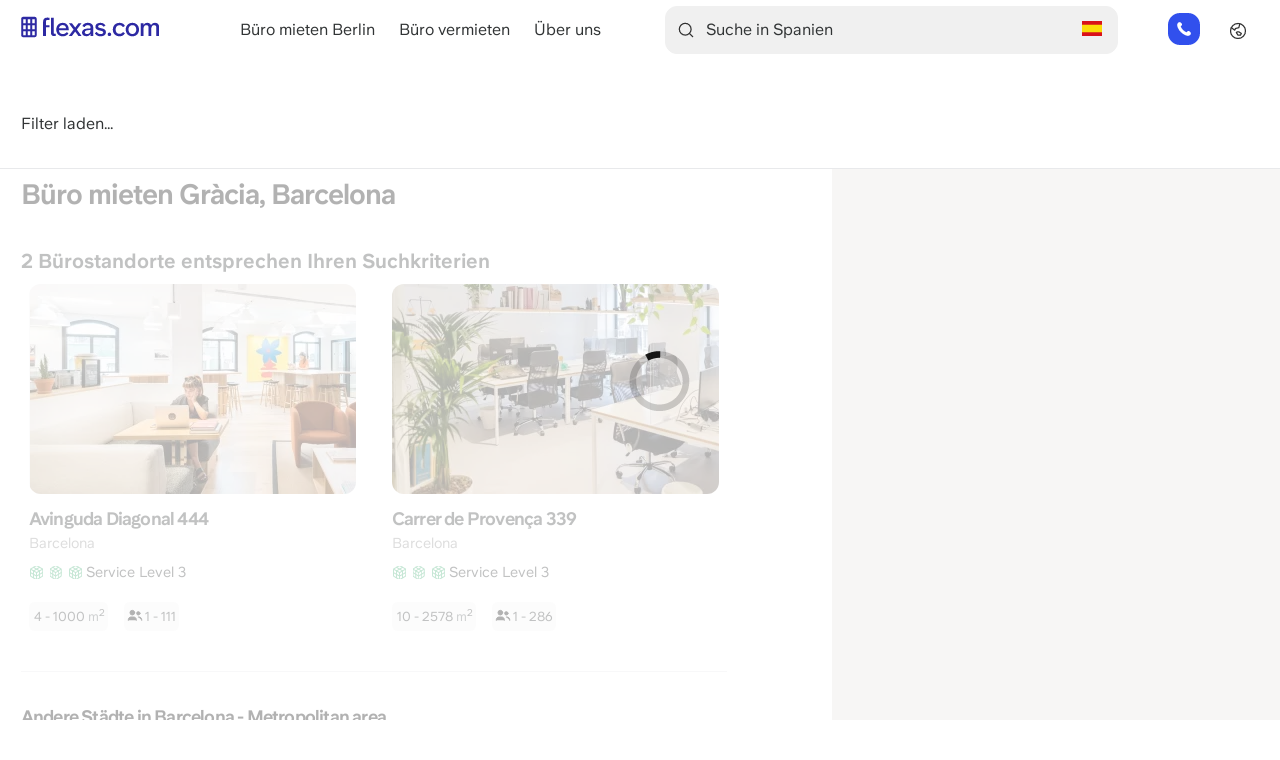

--- FILE ---
content_type: text/html; charset=UTF-8
request_url: https://www.flexas.com/de/esp/buero-mieten/gracia,+barcelona
body_size: 14260
content:
<!DOCTYPE html>
<html lang="de" dir="ltr" prefix="og: https://ogp.me/ns#">
  <head>
    
    <meta charset="utf-8" />
<script type="application/ld+json">{"@type":"City","name":"Gr\u00e0cia","url":"https:\/\/www.flexas.com\/de\/esp\/buero-mieten\/gracia,+barcelona"}</script>
<link rel="canonical" href="https://www.flexas.com/de/esp/buero-mieten/gracia,+barcelona" />
<meta property="og:type" content="Offices" />
<meta property="og:url" content="https://www.flexas.com/de/esp/buero-mieten/gracia,+barcelona" />
<meta property="og:title" content="Flexas.com - Büro mieten Gràcia, Barcelona. Büroräume zur Miete" />
<meta property="og:image" content="https://www.flexas.com/sites/default/files/screenDE.jpeg" />
<meta name="Generator" content="Drupal 10 (https://www.drupal.org)" />
<meta name="MobileOptimized" content="width" />
<meta name="HandheldFriendly" content="true" />
<meta name="viewport" content="width=device-width, initial-scale=1.0" />
<meta name="description" content="Büro mieten in Gràcia, Barcelona. Flexas.com hilft Ihnen, die perfekten Büroflächen zu finden. ✓Gratis ✓Büroflächen Vergleichen" />
<script type="application/ld+json">{
    "@context": "https://schema.org",
    "@graph": [
        {
            "@type": "RealEstateAgent",
            "@id": "https://www.flexas.com/de/esp/buero-mieten/gracia,+barcelona",
            "name": "Büro mieten Gràcia, Barcelona. Büroräume zur Miete",
            "url": "https://www.flexas.com/de/esp/buero-mieten/gracia,+barcelona",
            "telephone": "+31854852184",
            "contactPoint": {
                "@type": "ContactPoint",
                "email": "info@flexas.com"
            },
            "image": {
                "@type": "ImageObject",
                "representativeOfPage": "False",
                "url": "https://www.flexas.com/sites/default/files/screenDE.jpeg"
            },
            "openingHoursSpecification": {
                "@type": "OpeningHoursSpecification",
                "dayOfWeek": [
                    "Monday",
                    "Tuesday",
                    "Wednesday",
                    "Thursday",
                    "Friday"
                ],
                "opens": "8:00",
                "closes": "22:00"
            },
            "address": {
                "@type": "PostalAddress",
                "streetAddress": "Weesperstraat 111",
                "addressLocality": "Amsterdam",
                "addressRegion": "Noord-holland",
                "postalCode": "1018 VN",
                "addressCountry": "Netherlands"
            },
            "aggregateRating": {
                "@type": "AggregateRating",
                "ratingValue": "9.1",
                "ratingCount": "1525",
                "bestRating": "10",
                "worstRating": "1"
            }
        },
        {
            "@type": "WebSite",
            "name": "Flexas.com",
            "url": "https://www.flexas.com"
        }
    ]
}</script>
<link rel="alternate" hreflang="en-es" href="https://www.flexas.com/esp/office-space-for-rent/gracia,+barcelona" />
<link rel="alternate" hreflang="nl-es" href="https://www.flexas.com/nl/esp/kantoorruimte-huren/gracia,+barcelona" />
<link rel="alternate" hreflang="de-es" href="https://www.flexas.com/de/esp/buero-mieten/gracia,+barcelona" />
<link rel="alternate" hreflang="fr-es" href="https://www.flexas.com/fr/esp/location-bureau/gracia,+barcelone" />
<link rel="alternate" hreflang="es-es" href="https://www.flexas.com/es/esp/alquiler-oficinas/gracia,+barcelona" />
<link rel="alternate" hreflang="it-es" href="https://www.flexas.com/it/esp/affitto-ufficio/gracia,+barcellona" />
<link rel="alternate" hreflang="x-default" href="https://www.flexas.com/esp/office-space-for-rent/gracia,+barcelona" />
<link rel="alternate" hreflang="en" href="https://www.flexas.com/esp/office-space-for-rent/gracia,+barcelona" />
<link rel="alternate" hreflang="nl" href="https://www.flexas.com/nl/esp/kantoorruimte-huren/gracia,+barcelona" />
<link rel="alternate" hreflang="de" href="https://www.flexas.com/de/esp/buero-mieten/gracia,+barcelona" />
<link rel="alternate" hreflang="fr" href="https://www.flexas.com/fr/esp/location-bureau/gracia,+barcelone" />
<link rel="alternate" hreflang="es" href="https://www.flexas.com/es/esp/alquiler-oficinas/gracia,+barcelona" />
<link rel="alternate" hreflang="it" href="https://www.flexas.com/it/esp/affitto-ufficio/gracia,+barcellona" />
<link rel="icon" href="/themes/custom/flexas2/favicon.ico" type="image/vnd.microsoft.icon" />

    <title>Büro mieten Gràcia, Barcelona. Büroräume zur Miete</title>
    <link rel="stylesheet" media="all" href="/sites/default/files/css/css_Gzb8jHBHmZ-7BYjo1mzwCJCic0ZcTiYSncKxHIlnDPE.css?delta=0&amp;language=de&amp;theme=flexas2&amp;include=[base64]" />
<link rel="stylesheet" media="all" href="/sites/default/files/css/css_UhwrwzGXkDSSy0I-gEQ4xFDD1dSQ0ckBIVMu61IZt9s.css?delta=1&amp;language=de&amp;theme=flexas2&amp;include=[base64]" />

    <script type="application/json" data-drupal-selector="drupal-settings-json">{"path":{"baseUrl":"\/","pathPrefix":"de\/","currentPath":"esp\/buero-mieten\/gracia, barcelona","currentPathIsAdmin":false,"isFront":false,"currentLanguage":"de"},"pluralDelimiter":"\u0003","suppressDeprecationErrors":true,"ajaxPageState":{"libraries":"[base64]","theme":"flexas2","theme_token":null},"ajaxTrustedUrl":{"form_action_p_pvdeGsVG5zNF_XLGPTvYSKCf43t8qZYSwcfZl2uzM":true,"\/de\/esp\/buero-mieten\/gracia,+barcelona?ajax_form=1":true},"gtag":{"tagId":"","consentMode":false,"otherIds":[],"events":[],"additionalConfigInfo":[]},"gtm":{"tagId":null,"settings":{"data_layer":"dataLayer","include_environment":false},"tagIds":["GTM-KZX8QS8X"]},"responsive_menu":{"position":"left","theme":"theme-white","pagedim":"pagedim","modifyViewport":true,"use_bootstrap":true,"breakpoint":"only screen and (min-width : 992px)","drag":false},"smartIp":"{\u0022location\u0022:{\u0022source\u0022:\u0022smart_ip\u0022,\u0022ipAddress\u0022:\u0022172.71.120.19\u0022,\u0022ipVersion\u0022:4,\u0022timestamp\u0022:1765763873,\u0022originalData\u0022:{\u0022continent\u0022:{\u0022code\u0022:\u0022NA\u0022,\u0022geoname_id\u0022:6255149,\u0022names\u0022:{\u0022de\u0022:\u0022Nordamerika\u0022,\u0022en\u0022:\u0022North America\u0022,\u0022es\u0022:\u0022Norteam\\u00e9rica\u0022,\u0022fr\u0022:\u0022Am\\u00e9rique du Nord\u0022,\u0022ja\u0022:\u0022\\u5317\\u30a2\\u30e1\\u30ea\\u30ab\u0022,\u0022pt-BR\u0022:\u0022Am\\u00e9rica do Norte\u0022,\u0022ru\u0022:\u0022\\u0421\\u0435\\u0432\\u0435\\u0440\\u043d\\u0430\\u044f \\u0410\\u043c\\u0435\\u0440\\u0438\\u043a\\u0430\u0022,\u0022zh-CN\u0022:\u0022\\u5317\\u7f8e\\u6d32\u0022}},\u0022country\u0022:{\u0022geoname_id\u0022:6252001,\u0022iso_code\u0022:\u0022US\u0022,\u0022names\u0022:{\u0022de\u0022:\u0022USA\u0022,\u0022en\u0022:\u0022United States\u0022,\u0022es\u0022:\u0022Estados Unidos\u0022,\u0022fr\u0022:\u0022\\u00c9tats Unis\u0022,\u0022ja\u0022:\u0022\\u30a2\\u30e1\\u30ea\\u30ab\u0022,\u0022pt-BR\u0022:\u0022EUA\u0022,\u0022ru\u0022:\u0022\\u0421\\u0428\\u0410\u0022,\u0022zh-CN\u0022:\u0022\\u7f8e\\u56fd\u0022}},\u0022registered_country\u0022:{\u0022geoname_id\u0022:6252001,\u0022iso_code\u0022:\u0022US\u0022,\u0022names\u0022:{\u0022de\u0022:\u0022USA\u0022,\u0022en\u0022:\u0022United States\u0022,\u0022es\u0022:\u0022Estados Unidos\u0022,\u0022fr\u0022:\u0022\\u00c9tats Unis\u0022,\u0022ja\u0022:\u0022\\u30a2\\u30e1\\u30ea\\u30ab\u0022,\u0022pt-BR\u0022:\u0022EUA\u0022,\u0022ru\u0022:\u0022\\u0421\\u0428\\u0410\u0022,\u0022zh-CN\u0022:\u0022\\u7f8e\\u56fd\u0022}}},\u0022country\u0022:\u0022USA\u0022,\u0022countryCode\u0022:\u0022US\u0022,\u0022region\u0022:\u0022\u0022,\u0022regionCode\u0022:\u0022\u0022,\u0022city\u0022:\u0022\u0022,\u0022zip\u0022:\u0022\u0022,\u0022latitude\u0022:\u0022\u0022,\u0022longitude\u0022:\u0022\u0022,\u0022timeZone\u0022:\u0022\u0022,\u0022isEuCountry\u0022:false,\u0022isGdprCountry\u0022:false}}","smartIpSrc":{"smartIp":"smart_ip","geocodedSmartIp":"geocoded_smart_ip","w3c":"w3c"},"webform":{"dialog":{"options":{"narrow":{"title":"Schmal","width":600},"normal":{"title":"Normal","width":800},"wide":{"title":"Breit","width":1000}}}},"mapSettings":{"override":{"northeast":{"lat":41.4248318,"lng":2.1720532},"southwest":{"lat":41.395498,"lng":2.1296031}},"center":{"address_components":[{"long_name":"Gr\u00e0cia","short_name":"Gr\u00e0cia","types":["political","sublocality","sublocality_level_1"]},{"long_name":"Barcelona","short_name":"Barcelona","types":["locality","political"]},{"long_name":"Provinz Barcelona","short_name":"Provinz Barcelona","types":["administrative_area_level_2","political"]},{"long_name":"Katalonien","short_name":"CT","types":["administrative_area_level_1","political"]},{"long_name":"Spanien","short_name":"ES","types":["country","political"]}],"formatted_address":"Gr\u00e0cia, Barcelona, Provinz Barcelona, Spanien","geometry":{"bounds":{"northeast":{"lat":41.4248318,"lng":2.1720532},"southwest":{"lat":41.395498,"lng":2.1296031}},"location":{"lat":41.4097751,"lng":2.1539202},"location_type":"APPROXIMATE","viewport":{"northeast":{"lat":41.4248318,"lng":2.1720532},"southwest":{"lat":41.395498,"lng":2.1296031}}},"place_id":"ChIJl0xk6aWipBIRZt-AuSbAGug","types":["political","sublocality","sublocality_level_1"]},"locations":{"map":{"1389":{"center":{"lat":41.3969415,"lng":2.1601921},"facets":{"office_types":{"8":"Bedienter B\u00fcroraum"},"parking":{"10":"Parkhaus in der N\u00e4he"},"services":{"1":"24\/7 Zugang","2":"Rezeption inklusive","3":"Konferenzr\u00e4ume vorhanden","4":"Glasfaser-Internet","5":"Monatliche Skalierbarkeit"}},"url":"\/de\/esp\/buero-mieten\/barcelona\/avinguda-diagonal\/78873","title":"Avinguda Diagonal 444","langcode":"de"},"1257":{"center":{"lat":41.3998004,"lng":2.168025},"facets":{"office_types":{"8":"Bedienter B\u00fcroraum"},"parking":{"9":"Auf Privatgrundst\u00fcck oder Garage"},"services":{"1":"24\/7 Zugang","2":"Rezeption inklusive","3":"Konferenzr\u00e4ume vorhanden","4":"Glasfaser-Internet","5":"Monatliche Skalierbarkeit"}},"url":"\/de\/esp\/buero-mieten\/barcelona\/carrer-de-provenca\/47915","title":"Carrer de Proven\u00e7a 339","langcode":"de"}},"results":{"#theme":"flexas_map_list_results","#total":{"#theme":"flexas_map_totals","#total":2},"#list":[{"nid":"1389","rendered_office":"\n\u003Carticle class=\u0022contextual-region node node--type-office node--view-mode-teaser\u0022 lang=\u0022de\u0022\u003E\n  \n  \u003Cdiv class=\u0022node__content\u0022\u003E\n    \u003Cdiv class=\u0022office_labels\u0022\u003E\n  \u003C\/div\u003E\n\n\u003Cdiv class=\u0022click-surface-container\u0022 data-link=\u0022\/de\/esp\/buero-mieten\/barcelona\/avinguda-diagonal\/78873\u0022\u003E\n  \u003Cdiv class=\u0022owl-carousel owl-theme\u0022\u003E\n          \u003Cpicture width=\u0022450\u0022 height=\u0022210\u0022\u003E\n        \u003Csource type=\u0022image\/webp\u0022 class=\u0022owl-lazy\u0022 srcset=\u0022\/sites\/default\/files\/styles\/office_overview_list_medium_webp\/public\/office\/rent_an_Office_Avinguda_Diagoal_Barcelona_1.jpg.webp?itok=a_pg04Gw\u0022\u003E\n        \u003Cimg class=\u0022owl-lazy\u0022 src=\u0022\/sites\/default\/files\/styles\/office_overview_list_medium\/public\/office\/rent_an_Office_Avinguda_Diagoal_Barcelona_1.jpg?itok=iumskDaa\u0022 title=\u0022\u0022 alt=\u0022Foto 1 der Avinguda Diagonal 444 in Barcelona\u0022 loading=\u0022lazy\u0022\/\u003E\n      \u003C\/picture\u003E\n          \u003Cpicture width=\u0022450\u0022 height=\u0022210\u0022\u003E\n        \u003Csource type=\u0022image\/webp\u0022 class=\u0022owl-lazy\u0022 data-srcset=\u0022\/sites\/default\/files\/styles\/office_overview_list_medium_webp\/public\/office\/rent_an_Office_Avinguda_Diagoal_Barcelona_2.jpg.webp?itok=AMfJmQ2a\u0022\u003E\n        \u003Cimg class=\u0022owl-lazy\u0022 data-src=\u0022\/sites\/default\/files\/styles\/office_overview_list_medium\/public\/office\/rent_an_Office_Avinguda_Diagoal_Barcelona_2.jpg?itok=JnONYeGr\u0022 title=\u0022\u0022 alt=\u0022Foto 2 der Avinguda Diagonal 444 in Barcelona\u0022 loading=\u0022lazy\u0022\/\u003E\n      \u003C\/picture\u003E\n          \u003Cpicture width=\u0022450\u0022 height=\u0022210\u0022\u003E\n        \u003Csource type=\u0022image\/webp\u0022 class=\u0022owl-lazy\u0022 data-srcset=\u0022\/sites\/default\/files\/styles\/office_overview_list_medium_webp\/public\/office\/rent_an_Office_Avinguda_Diagoal_Barcelona_3.jpg.webp?itok=HoF-7xa1\u0022\u003E\n        \u003Cimg class=\u0022owl-lazy\u0022 data-src=\u0022\/sites\/default\/files\/styles\/office_overview_list_medium\/public\/office\/rent_an_Office_Avinguda_Diagoal_Barcelona_3.jpg?itok=9wpYxfzy\u0022 title=\u0022\u0022 alt=\u0022Foto 3 der Avinguda Diagonal 444 in Barcelona\u0022 loading=\u0022lazy\u0022\/\u003E\n      \u003C\/picture\u003E\n          \u003Cpicture width=\u0022450\u0022 height=\u0022210\u0022\u003E\n        \u003Csource type=\u0022image\/webp\u0022 class=\u0022owl-lazy\u0022 data-srcset=\u0022\/sites\/default\/files\/styles\/office_overview_list_medium_webp\/public\/office\/rent_an_Office_Avinguda_Diagoal_Barcelona_4.jpg.webp?itok=z-7_mzAx\u0022\u003E\n        \u003Cimg class=\u0022owl-lazy\u0022 data-src=\u0022\/sites\/default\/files\/styles\/office_overview_list_medium\/public\/office\/rent_an_Office_Avinguda_Diagoal_Barcelona_4.jpg?itok=PRfTRFNm\u0022 title=\u0022\u0022 alt=\u0022Foto 4 der Avinguda Diagonal 444 in Barcelona\u0022 loading=\u0022lazy\u0022\/\u003E\n      \u003C\/picture\u003E\n          \u003Cpicture width=\u0022450\u0022 height=\u0022210\u0022\u003E\n        \u003Csource type=\u0022image\/webp\u0022 class=\u0022owl-lazy\u0022 data-srcset=\u0022\/sites\/default\/files\/styles\/office_overview_list_medium_webp\/public\/office\/rent_an_Office_Avinguda_Diagoal_Barcelona_5.jpg.webp?itok=o8d0-Mnx\u0022\u003E\n        \u003Cimg class=\u0022owl-lazy\u0022 data-src=\u0022\/sites\/default\/files\/styles\/office_overview_list_medium\/public\/office\/rent_an_Office_Avinguda_Diagoal_Barcelona_5.jpg?itok=NE3X-GNE\u0022 title=\u0022\u0022 alt=\u0022Foto 5 der Avinguda Diagonal 444 in Barcelona\u0022 loading=\u0022lazy\u0022\/\u003E\n      \u003C\/picture\u003E\n          \u003Cpicture width=\u0022450\u0022 height=\u0022210\u0022\u003E\n        \u003Csource type=\u0022image\/webp\u0022 class=\u0022owl-lazy\u0022 data-srcset=\u0022\/sites\/default\/files\/styles\/office_overview_list_medium_webp\/public\/office\/rent_an_Office_Avinguda_Diagoal_Barcelona_6.jpg.webp?itok=iK6CQ3St\u0022\u003E\n        \u003Cimg class=\u0022owl-lazy\u0022 data-src=\u0022\/sites\/default\/files\/styles\/office_overview_list_medium\/public\/office\/rent_an_Office_Avinguda_Diagoal_Barcelona_6.jpg?itok=n6ObJLtk\u0022 title=\u0022\u0022 alt=\u0022Foto 6 der Avinguda Diagonal 444 in Barcelona\u0022 loading=\u0022lazy\u0022\/\u003E\n      \u003C\/picture\u003E\n          \u003Cpicture width=\u0022450\u0022 height=\u0022210\u0022\u003E\n        \u003Csource type=\u0022image\/webp\u0022 class=\u0022owl-lazy\u0022 data-srcset=\u0022\/sites\/default\/files\/styles\/office_overview_list_medium_webp\/public\/office\/rent_an_Office_Avinguda_Diagoal_Barcelona_7.jpg.webp?itok=ZhYh03v5\u0022\u003E\n        \u003Cimg class=\u0022owl-lazy\u0022 data-src=\u0022\/sites\/default\/files\/styles\/office_overview_list_medium\/public\/office\/rent_an_Office_Avinguda_Diagoal_Barcelona_7.jpg?itok=ewnGxaTi\u0022 title=\u0022\u0022 alt=\u0022Foto 7 der Avinguda Diagonal 444 in Barcelona\u0022 loading=\u0022lazy\u0022\/\u003E\n      \u003C\/picture\u003E\n      \u003C\/div\u003E\n\u003C\/div\u003E\n\n    \u003Ca href=\u0022\/de\/esp\/buero-mieten\/barcelona\/avinguda-diagonal\/78873\u0022 target=\u0022_blank\u0022\u003E\n\n      \u003Cdiv class=\u0022title-with-icon\u0022\u003E\n        \u003Ch2 class=\u0022address\u0022\u003EAvinguda Diagonal 444\u003C\/h2\u003E\n              \u003C\/div\u003E\n\n      \u003Cdiv class=\u0022city-district-container\u0022\u003E\u003Cspan class=\u0022city-label\u0022\u003EBarcelona\u003C\/span\u003E\u003C\/div\u003E\n\u003Cdiv data-tooltip=\u0022{\u0026quot;content\u0026quot;:\u0026quot;  \u0026lt;div class=\\\u0026quot;service-level-info\\\u0026quot;\u0026gt;\\n    \u0026lt;div class=\\\u0026quot;service-level \\\u0026quot;\u0026gt;\\n  \u0026lt;h4\u0026gt;Service Level 1 - Leere Fl\\u00e4che\\n  \u0026lt;span class=\\\u0026quot;office_type_icons\\\u0026quot;\u0026gt;\\n                  \u0026lt;div class=\\\u0026quot;office_type_active_icon\\\u0026quot;\u0026gt;\u0026lt;\\\/div\u0026gt;\\n                        \u0026lt;div class=\\\u0026quot;office_type_disabled_icon\\\u0026quot;\u0026gt;\u0026lt;\\\/div\u0026gt;\\n                        \u0026lt;div class=\\\u0026quot;office_type_disabled_icon\\\u0026quot;\u0026gt;\u0026lt;\\\/div\u0026gt;\\n            \u0026lt;\\\/span\u0026gt;\\n  \u0026lt;\\\/h4\u0026gt;\\n  \u0026lt;p\u0026gt;Konventionelle B\\u00fcror\\u00e4ume, bei denen Sie als Mieter f\\u00fcr die Gestaltung des \u0026lt;br\u0026gt;Raumes und alles innerhalb des Mietobjektes verantwortlich sind. \u0026lt;br\u0026gt;Die Fl\\u00e4che wird als Rohbau \\u00fcbergeben.\u0026lt;\\\/p\u0026gt;\\n  \u0026lt;\\\/div\u0026gt;\\n    \u0026lt;div class=\\\u0026quot;service-level \\\u0026quot;\u0026gt;\\n  \u0026lt;h4\u0026gt;Service Level 2 - Turn Key\\n  \u0026lt;span class=\\\u0026quot;office_type_icons\\\u0026quot;\u0026gt;\\n                  \u0026lt;div class=\\\u0026quot;office_type_active_icon\\\u0026quot;\u0026gt;\u0026lt;\\\/div\u0026gt;\\n                        \u0026lt;div class=\\\u0026quot;office_type_active_icon\\\u0026quot;\u0026gt;\u0026lt;\\\/div\u0026gt;\\n                        \u0026lt;div class=\\\u0026quot;office_type_disabled_icon\\\u0026quot;\u0026gt;\u0026lt;\\\/div\u0026gt;\\n            \u0026lt;\\\/span\u0026gt;\\n  \u0026lt;\\\/h4\u0026gt;\\n  \u0026lt;p\u0026gt;Schl\\u00fcsselfertige B\\u00fcror\\u00e4ume, bei denen Sie als Mieter f\\u00fcr die Einrichtung der gemieteten \u0026lt;br\u0026gt;R\\u00e4ume verantwortlich sind. Der Mieter ist f\\u00fcr die M\\u00f6bel, die Reinigung und das \u0026lt;br\u0026gt;Internet zust\\u00e4ndig. Der Raum ist so gut wie fertig.\u0026lt;\\\/p\u0026gt;\\n  \u0026lt;\\\/div\u0026gt;\\n    \u0026lt;div class=\\\u0026quot;service-level service-level-active\\\u0026quot;\u0026gt;\\n  \u0026lt;h4\u0026gt;Service Level 3 - Vollservice\\n  \u0026lt;span class=\\\u0026quot;office_type_icons\\\u0026quot;\u0026gt;\\n                  \u0026lt;div class=\\\u0026quot;office_type_active_icon\\\u0026quot;\u0026gt;\u0026lt;\\\/div\u0026gt;\\n                        \u0026lt;div class=\\\u0026quot;office_type_active_icon\\\u0026quot;\u0026gt;\u0026lt;\\\/div\u0026gt;\\n                        \u0026lt;div class=\\\u0026quot;office_type_active_icon\\\u0026quot;\u0026gt;\u0026lt;\\\/div\u0026gt;\\n            \u0026lt;\\\/span\u0026gt;\\n  \u0026lt;\\\/h4\u0026gt;\\n  \u0026lt;p\u0026gt;Vollst\\u00e4ndig eingerichtete und betreute B\\u00fcror\\u00e4ume. Innerhalb der gemieteten \u0026lt;br\u0026gt;Fl\\u00e4che wird f\\u00fcr alles gesorgt. Im Preis inbegriffen sind neben dem \u0026lt;br\u0026gt;Mobiliar auch die Reinigung, Internet und Telefonie.\u0026lt;\\\/p\u0026gt;\\n  \u0026lt;\\\/div\u0026gt;\\n    \u0026lt;button class=\\\u0026quot;expand-btn\\\u0026quot;\u0026gt;\u0026lt;span class=\\\u0026quot;read-more-text\\\u0026quot;\u0026gt;Weiterlesen\u0026lt;\\\/span\u0026gt;\u0026lt;span class=\\\u0026quot;read-less-text\\\u0026quot;\u0026gt;Lese weniger\u0026lt;\\\/span\u0026gt;\u0026lt;\\\/button\u0026gt;\\n\u0026lt;\\\/div\u0026gt;\\n\u0026quot;,\u0026quot;placement\u0026quot;:\u0026quot;top\u0026quot;}\u0022\u003E\n  \u003Cdiv\u003E\n    \u003Cdiv class=\u0022office_type_icons\u0022\u003E\n                        \u003Cdiv class=\u0022office_type_active_icon\u0022\u003E\u003C\/div\u003E\n                                \u003Cdiv class=\u0022office_type_active_icon\u0022\u003E\u003C\/div\u003E\n                                \u003Cdiv class=\u0022office_type_active_icon\u0022\u003E\u003C\/div\u003E\n                    \u003Cdiv class=\u0022service-level-text\u0022\u003EService Level 3\u003C\/div\u003E\n    \u003C\/div\u003E\n  \u003C\/div\u003E\n\u003C\/div\u003E\n\u003Cdiv\u003E\u003C\/div\u003E\n\n\n            \n\n\n      \u003Cdiv class=\u0022sizes\u0022 data-min-team-size=\u00224\u0022 data-max-team-size=\u00221000\u0022\u003E\n      4 - 1000\n   \u003Cspan\u003E m\u003C\/span\u003E\u003Csup\u003E2\u003C\/sup\u003E\n\u003C\/div\u003E\n\n  \u003Cdiv class=\u0022people\u0022\u003E\n          1 - 111\n      \u003C\/div\u003E\n\n    \u003C\/a\u003E\n  \u003C\/div\u003E\n\u003C\/article\u003E\n\n"},{"nid":"1257","rendered_office":"\n\u003Carticle class=\u0022contextual-region node node--type-office node--view-mode-teaser\u0022 lang=\u0022de\u0022\u003E\n  \n  \u003Cdiv class=\u0022node__content\u0022\u003E\n    \u003Cdiv class=\u0022office_labels\u0022\u003E\n  \u003C\/div\u003E\n\n\u003Cdiv class=\u0022click-surface-container\u0022 data-link=\u0022\/de\/esp\/buero-mieten\/barcelona\/carrer-de-provenca\/47915\u0022\u003E\n  \u003Cdiv class=\u0022owl-carousel owl-theme\u0022\u003E\n          \u003Cpicture width=\u0022450\u0022 height=\u0022210\u0022\u003E\n        \u003Csource type=\u0022image\/webp\u0022 class=\u0022owl-lazy\u0022 srcset=\u0022\/sites\/default\/files\/styles\/office_overview_list_medium_webp\/public\/office\/IMG_2440.jpg.webp?itok=Vd20I-wN\u0022\u003E\n        \u003Cimg class=\u0022owl-lazy\u0022 src=\u0022\/sites\/default\/files\/styles\/office_overview_list_medium\/public\/office\/IMG_2440.jpg?itok=u5typ2Cu\u0022 title=\u0022\u0022 alt=\u0022Foto 1 der Carrer de Proven\u00e7a 339 in Barcelona\u0022 loading=\u0022lazy\u0022\/\u003E\n      \u003C\/picture\u003E\n          \u003Cpicture width=\u0022450\u0022 height=\u0022210\u0022\u003E\n        \u003Csource type=\u0022image\/webp\u0022 class=\u0022owl-lazy\u0022 data-srcset=\u0022\/sites\/default\/files\/styles\/office_overview_list_medium_webp\/public\/office\/comedor%20verdaguer.jpg.webp?itok=3YOY9PrQ\u0022\u003E\n        \u003Cimg class=\u0022owl-lazy\u0022 data-src=\u0022\/sites\/default\/files\/styles\/office_overview_list_medium\/public\/office\/comedor%20verdaguer.jpg?itok=s-cyN7PW\u0022 title=\u0022\u0022 alt=\u0022Foto 2 der Carrer de Proven\u00e7a 339 in Barcelona\u0022 loading=\u0022lazy\u0022\/\u003E\n      \u003C\/picture\u003E\n          \u003Cpicture width=\u0022450\u0022 height=\u0022210\u0022\u003E\n        \u003Csource type=\u0022image\/webp\u0022 class=\u0022owl-lazy\u0022 data-srcset=\u0022\/sites\/default\/files\/styles\/office_overview_list_medium_webp\/public\/office\/DSC01164.jpg.webp?itok=GpVo6KbX\u0022\u003E\n        \u003Cimg class=\u0022owl-lazy\u0022 data-src=\u0022\/sites\/default\/files\/styles\/office_overview_list_medium\/public\/office\/DSC01164.jpg?itok=lbLV8MOv\u0022 title=\u0022\u0022 alt=\u0022Foto 3 der Carrer de Proven\u00e7a 339 in Barcelona\u0022 loading=\u0022lazy\u0022\/\u003E\n      \u003C\/picture\u003E\n          \u003Cpicture width=\u0022450\u0022 height=\u0022210\u0022\u003E\n        \u003Csource type=\u0022image\/webp\u0022 class=\u0022owl-lazy\u0022 data-srcset=\u0022\/sites\/default\/files\/styles\/office_overview_list_medium_webp\/public\/office\/IMG_1564.jpg.webp?itok=fO6mHcIF\u0022\u003E\n        \u003Cimg class=\u0022owl-lazy\u0022 data-src=\u0022\/sites\/default\/files\/styles\/office_overview_list_medium\/public\/office\/IMG_1564.jpg?itok=0fZRBlJX\u0022 title=\u0022\u0022 alt=\u0022Foto 4 der Carrer de Proven\u00e7a 339 in Barcelona\u0022 loading=\u0022lazy\u0022\/\u003E\n      \u003C\/picture\u003E\n          \u003Cpicture width=\u0022450\u0022 height=\u0022210\u0022\u003E\n        \u003Csource type=\u0022image\/webp\u0022 class=\u0022owl-lazy\u0022 data-srcset=\u0022\/sites\/default\/files\/styles\/office_overview_list_medium_webp\/public\/office\/IMG_2442.jpg.webp?itok=t1S2hUub\u0022\u003E\n        \u003Cimg class=\u0022owl-lazy\u0022 data-src=\u0022\/sites\/default\/files\/styles\/office_overview_list_medium\/public\/office\/IMG_2442.jpg?itok=dhaOnvxk\u0022 title=\u0022\u0022 alt=\u0022Foto 5 der Carrer de Proven\u00e7a 339 in Barcelona\u0022 loading=\u0022lazy\u0022\/\u003E\n      \u003C\/picture\u003E\n          \u003Cpicture width=\u0022450\u0022 height=\u0022210\u0022\u003E\n        \u003Csource type=\u0022image\/webp\u0022 class=\u0022owl-lazy\u0022 data-srcset=\u0022\/sites\/default\/files\/styles\/office_overview_list_medium_webp\/public\/office\/IMG_2458.jpg.webp?itok=T8DwwGrQ\u0022\u003E\n        \u003Cimg class=\u0022owl-lazy\u0022 data-src=\u0022\/sites\/default\/files\/styles\/office_overview_list_medium\/public\/office\/IMG_2458.jpg?itok=zs9JpDqB\u0022 title=\u0022\u0022 alt=\u0022Foto 6 der Carrer de Proven\u00e7a 339 in Barcelona\u0022 loading=\u0022lazy\u0022\/\u003E\n      \u003C\/picture\u003E\n          \u003Cpicture width=\u0022450\u0022 height=\u0022210\u0022\u003E\n        \u003Csource type=\u0022image\/webp\u0022 class=\u0022owl-lazy\u0022 data-srcset=\u0022\/sites\/default\/files\/styles\/office_overview_list_medium_webp\/public\/office\/IMG_2481.jpg.webp?itok=YRV-8woo\u0022\u003E\n        \u003Cimg class=\u0022owl-lazy\u0022 data-src=\u0022\/sites\/default\/files\/styles\/office_overview_list_medium\/public\/office\/IMG_2481.jpg?itok=Fm3udIUu\u0022 title=\u0022\u0022 alt=\u0022Foto 7 der Carrer de Proven\u00e7a 339 in Barcelona\u0022 loading=\u0022lazy\u0022\/\u003E\n      \u003C\/picture\u003E\n          \u003Cpicture width=\u0022450\u0022 height=\u0022210\u0022\u003E\n        \u003Csource type=\u0022image\/webp\u0022 class=\u0022owl-lazy\u0022 data-srcset=\u0022\/sites\/default\/files\/styles\/office_overview_list_medium_webp\/public\/office\/IMG_2486.jpg.webp?itok=yTH-EE2L\u0022\u003E\n        \u003Cimg class=\u0022owl-lazy\u0022 data-src=\u0022\/sites\/default\/files\/styles\/office_overview_list_medium\/public\/office\/IMG_2486.jpg?itok=EccRUgYv\u0022 title=\u0022\u0022 alt=\u0022Foto 8 der Carrer de Proven\u00e7a 339 in Barcelona\u0022 loading=\u0022lazy\u0022\/\u003E\n      \u003C\/picture\u003E\n          \u003Cpicture width=\u0022450\u0022 height=\u0022210\u0022\u003E\n        \u003Csource type=\u0022image\/webp\u0022 class=\u0022owl-lazy\u0022 data-srcset=\u0022\/sites\/default\/files\/styles\/office_overview_list_medium_webp\/public\/office\/ping-pong-Verdaguer.jpg.webp?itok=5Lw4nAub\u0022\u003E\n        \u003Cimg class=\u0022owl-lazy\u0022 data-src=\u0022\/sites\/default\/files\/styles\/office_overview_list_medium\/public\/office\/ping-pong-Verdaguer.jpg?itok=Zv8fJ_17\u0022 title=\u0022\u0022 alt=\u0022Foto 9 der Carrer de Proven\u00e7a 339 in Barcelona\u0022 loading=\u0022lazy\u0022\/\u003E\n      \u003C\/picture\u003E\n      \u003C\/div\u003E\n\u003C\/div\u003E\n\n    \u003Ca href=\u0022\/de\/esp\/buero-mieten\/barcelona\/carrer-de-provenca\/47915\u0022 target=\u0022_blank\u0022\u003E\n\n      \u003Cdiv class=\u0022title-with-icon\u0022\u003E\n        \u003Ch2 class=\u0022address\u0022\u003ECarrer de Proven\u00e7a 339\u003C\/h2\u003E\n              \u003C\/div\u003E\n\n      \u003Cdiv class=\u0022city-district-container\u0022\u003E\u003Cspan class=\u0022city-label\u0022\u003EBarcelona\u003C\/span\u003E\u003C\/div\u003E\n\u003Cdiv data-tooltip=\u0022{\u0026quot;content\u0026quot;:\u0026quot;  \u0026lt;div class=\\\u0026quot;service-level-info\\\u0026quot;\u0026gt;\\n    \u0026lt;div class=\\\u0026quot;service-level \\\u0026quot;\u0026gt;\\n  \u0026lt;h4\u0026gt;Service Level 1 - Leere Fl\\u00e4che\\n  \u0026lt;span class=\\\u0026quot;office_type_icons\\\u0026quot;\u0026gt;\\n                  \u0026lt;div class=\\\u0026quot;office_type_active_icon\\\u0026quot;\u0026gt;\u0026lt;\\\/div\u0026gt;\\n                        \u0026lt;div class=\\\u0026quot;office_type_disabled_icon\\\u0026quot;\u0026gt;\u0026lt;\\\/div\u0026gt;\\n                        \u0026lt;div class=\\\u0026quot;office_type_disabled_icon\\\u0026quot;\u0026gt;\u0026lt;\\\/div\u0026gt;\\n            \u0026lt;\\\/span\u0026gt;\\n  \u0026lt;\\\/h4\u0026gt;\\n  \u0026lt;p\u0026gt;Konventionelle B\\u00fcror\\u00e4ume, bei denen Sie als Mieter f\\u00fcr die Gestaltung des \u0026lt;br\u0026gt;Raumes und alles innerhalb des Mietobjektes verantwortlich sind. \u0026lt;br\u0026gt;Die Fl\\u00e4che wird als Rohbau \\u00fcbergeben.\u0026lt;\\\/p\u0026gt;\\n  \u0026lt;\\\/div\u0026gt;\\n    \u0026lt;div class=\\\u0026quot;service-level \\\u0026quot;\u0026gt;\\n  \u0026lt;h4\u0026gt;Service Level 2 - Turn Key\\n  \u0026lt;span class=\\\u0026quot;office_type_icons\\\u0026quot;\u0026gt;\\n                  \u0026lt;div class=\\\u0026quot;office_type_active_icon\\\u0026quot;\u0026gt;\u0026lt;\\\/div\u0026gt;\\n                        \u0026lt;div class=\\\u0026quot;office_type_active_icon\\\u0026quot;\u0026gt;\u0026lt;\\\/div\u0026gt;\\n                        \u0026lt;div class=\\\u0026quot;office_type_disabled_icon\\\u0026quot;\u0026gt;\u0026lt;\\\/div\u0026gt;\\n            \u0026lt;\\\/span\u0026gt;\\n  \u0026lt;\\\/h4\u0026gt;\\n  \u0026lt;p\u0026gt;Schl\\u00fcsselfertige B\\u00fcror\\u00e4ume, bei denen Sie als Mieter f\\u00fcr die Einrichtung der gemieteten \u0026lt;br\u0026gt;R\\u00e4ume verantwortlich sind. Der Mieter ist f\\u00fcr die M\\u00f6bel, die Reinigung und das \u0026lt;br\u0026gt;Internet zust\\u00e4ndig. Der Raum ist so gut wie fertig.\u0026lt;\\\/p\u0026gt;\\n  \u0026lt;\\\/div\u0026gt;\\n    \u0026lt;div class=\\\u0026quot;service-level service-level-active\\\u0026quot;\u0026gt;\\n  \u0026lt;h4\u0026gt;Service Level 3 - Vollservice\\n  \u0026lt;span class=\\\u0026quot;office_type_icons\\\u0026quot;\u0026gt;\\n                  \u0026lt;div class=\\\u0026quot;office_type_active_icon\\\u0026quot;\u0026gt;\u0026lt;\\\/div\u0026gt;\\n                        \u0026lt;div class=\\\u0026quot;office_type_active_icon\\\u0026quot;\u0026gt;\u0026lt;\\\/div\u0026gt;\\n                        \u0026lt;div class=\\\u0026quot;office_type_active_icon\\\u0026quot;\u0026gt;\u0026lt;\\\/div\u0026gt;\\n            \u0026lt;\\\/span\u0026gt;\\n  \u0026lt;\\\/h4\u0026gt;\\n  \u0026lt;p\u0026gt;Vollst\\u00e4ndig eingerichtete und betreute B\\u00fcror\\u00e4ume. Innerhalb der gemieteten \u0026lt;br\u0026gt;Fl\\u00e4che wird f\\u00fcr alles gesorgt. Im Preis inbegriffen sind neben dem \u0026lt;br\u0026gt;Mobiliar auch die Reinigung, Internet und Telefonie.\u0026lt;\\\/p\u0026gt;\\n  \u0026lt;\\\/div\u0026gt;\\n    \u0026lt;button class=\\\u0026quot;expand-btn\\\u0026quot;\u0026gt;\u0026lt;span class=\\\u0026quot;read-more-text\\\u0026quot;\u0026gt;Weiterlesen\u0026lt;\\\/span\u0026gt;\u0026lt;span class=\\\u0026quot;read-less-text\\\u0026quot;\u0026gt;Lese weniger\u0026lt;\\\/span\u0026gt;\u0026lt;\\\/button\u0026gt;\\n\u0026lt;\\\/div\u0026gt;\\n\u0026quot;,\u0026quot;placement\u0026quot;:\u0026quot;top\u0026quot;}\u0022\u003E\n  \u003Cdiv\u003E\n    \u003Cdiv class=\u0022office_type_icons\u0022\u003E\n                        \u003Cdiv class=\u0022office_type_active_icon\u0022\u003E\u003C\/div\u003E\n                                \u003Cdiv class=\u0022office_type_active_icon\u0022\u003E\u003C\/div\u003E\n                                \u003Cdiv class=\u0022office_type_active_icon\u0022\u003E\u003C\/div\u003E\n                    \u003Cdiv class=\u0022service-level-text\u0022\u003EService Level 3\u003C\/div\u003E\n    \u003C\/div\u003E\n  \u003C\/div\u003E\n\u003C\/div\u003E\n\u003Cdiv\u003E\u003C\/div\u003E\n\n\n            \n\n\n      \u003Cdiv class=\u0022sizes\u0022 data-min-team-size=\u002210\u0022 data-max-team-size=\u00222578\u0022\u003E\n      10 - 2578\n   \u003Cspan\u003E m\u003C\/span\u003E\u003Csup\u003E2\u003C\/sup\u003E\n\u003C\/div\u003E\n\n  \u003Cdiv class=\u0022people\u0022\u003E\n          1 - 286\n      \u003C\/div\u003E\n\n    \u003C\/a\u003E\n  \u003C\/div\u003E\n\u003C\/article\u003E\n\n"}],"#pager":{"#theme":"flexas_map_pager","#pages":1,"#current":1}},"facetLabels":{"office_types":"B\u00fcrotyp","parking":"Parken","services":"Dienstleistungen"},"debug":[],"empty":""},"zoomOut":false,"styles":"[{\u0022featureType\u0022:\u0022landscape\u0022,\u0022stylers\u0022:[{\u0022color\u0022:\u0022#eeeff4\u0022}]},{\u0022featureType\u0022:\u0022landscape.man_made\u0022,\u0022stylers\u0022:[{\u0022color\u0022:\u0022#eeeff4\u0022}]},{\u0022featureType\u0022:\u0022poi.attraction\u0022,\u0022stylers\u0022:[{\u0022visibility\u0022:\u0022off\u0022}]},{\u0022featureType\u0022:\u0022poi.business\u0022,\u0022stylers\u0022:[{\u0022visibility\u0022:\u0022off\u0022}]},{\u0022featureType\u0022:\u0022poi.park\u0022,\u0022stylers\u0022:[{\u0022color\u0022:\u0022#bdefcb\u0022}]},{\u0022featureType\u0022:\u0022poi.park\u0022,\u0022elementType\u0022:\u0022labels.text\u0022,\u0022stylers\u0022:[{\u0022visibility\u0022:\u0022off\u0022}]},{\u0022featureType\u0022:\u0022road.highway\u0022,\u0022stylers\u0022:[{\u0022color\u0022:\u0022#ffffff\u0022}]},{\u0022featureType\u0022:\u0022road.highway\u0022,\u0022elementType\u0022:\u0022labels.text\u0022,\u0022stylers\u0022:[{\u0022visibility\u0022:\u0022off\u0022}]},{\u0022featureType\u0022:\u0022water\u0022,\u0022stylers\u0022:[{\u0022color\u0022:\u0022#b6d7f7\u0022}]}]","icon":"\/themes\/custom\/flexas2\/assets\/images\/map-pin.png","hoverIcon":"\/themes\/custom\/flexas2\/assets\/images\/map-pin-hover.png","minZoom":"11","maxZoom":"17"},"officePricing":{"square_units_per_person_conventional":12,"square_units_per_person_serviced":9,"minimum_price":null},"field_group":{"html_element":{"mode":"office_overview","context":"view","settings":{"classes":"left","id":"","element":"div","show_label":false,"label_element":"h3","label_element_classes":"","attributes":"","effect":"none","speed":"fast"}}},"page_type":"flexas-map-page","noResultsLabel":"Keine Ergebnisse gefunden.","ajax":{"edit-countries":{"callback":[{},"searchByCountryAjaxCallback"],"wrapper":"autocomplete-form-1-container","progress":{"type":"none"},"event":"change","url":"\/de\/esp\/buero-mieten\/gracia,+barcelona?ajax_form=1","httpMethod":"POST","dialogType":"ajax","submit":{"_triggering_element_name":"countries"}}},"user":{"uid":0,"permissionsHash":"f5106377ce5b5e164bda9322918a8e2f573e8b19dd4ace75603b46f8c5d90947"}}</script>
<script src="/sites/default/files/js/js_sm7GJC__4w52_A40OFAehR8tUWVI_EfnTsRgtsLiR6E.js?scope=header&amp;delta=0&amp;language=de&amp;theme=flexas2&amp;include=[base64]" type="a8faff72f6e9791c18a02621-text/javascript"></script>
<script src="/modules/contrib/google_tag/js/gtag.js?t73v0e" type="a8faff72f6e9791c18a02621-text/javascript"></script>
<script src="/modules/contrib/google_tag/js/gtm.js?t73v0e" type="a8faff72f6e9791c18a02621-text/javascript"></script>

  </head>
<body class="map-page path-esp">
<a href="#main-content" class="visually-hidden focusable skip-link">
  Direkt zum Inhalt
</a>
<noscript><iframe src="https://www.googletagmanager.com/ns.html?id=GTM-KZX8QS8X"
                  height="0" width="0" style="display:none;visibility:hidden"></iframe></noscript>

  <div class="dialog-off-canvas-main-canvas" data-off-canvas-main-canvas>
    <div class="layout-container">
  <div class="map-overlay"></div>
  <header role="banner">
      <div class="region region-above-header">
    <nav role="navigation" aria-labelledby="block-aboveheadermenude-menu" id="block-aboveheadermenude" class="block block-menu navigation menu--above-header-menu-de">
            
  <h2 class="visually-hidden" id="block-aboveheadermenude-menu">above header menu DE</h2>
  

        
              <ul class="menu">
                    <li class="menu-item">
        <a href="/de/kontakt">Kontakt</a>
              </li>
        </ul>
  


  </nav>
<div id="block-socialiconsheader" class="block block-block-content block-block-content9b99dd8e-afe6-46bc-8497-c431ae783a71">
  
    
      
      <div class="field field--name-field-icons field--type-entity-reference-revisions field--label-hidden field__items">
              <div class="field__item">  <div class="paragraph paragraph--type--social-icons paragraph--view-mode--default">
          <a href=https://www.linkedin.com/company/flexas>
        
            <div class="field field--name-field-icon field--type-image field--label-hidden field__item">  <img loading="lazy" src="/sites/default/files/2024-01/Linkedin_0.svg" alt="Flexas.com linkedin" />

</div>
      
      </a>
      </div>
</div>
          </div>
  
  </div>

  </div>

      <div class="region region-header">
    <div id="block-flexas2-branding" class="block block-system block-system-branding-block">
  
    
        <a href="/de" rel="home" class="site-logo">
      <img src="/themes/custom/flexas2/assets/icons/logo-blue.svg" alt="Startseite" />
    </a>
      </div>
<nav role="navigation" aria-labelledby="block-flexas2-mainnavigationde-menu" id="block-flexas2-mainnavigationde" class="block block-menu navigation menu--main-navigation-de">
            
  <h2 class="visually-hidden" id="block-flexas2-mainnavigationde-menu">main navigation DE</h2>
  

        
              <ul class="menu">
                    <li class="menu-item">
        <a href="/de/deu/buero-mieten/berlin" data-drupal-link-system-path="deu/buero-mieten/berlin">Büro mieten Berlin</a>
              </li>
                <li class="menu-item">
        <a href="/de/buero-vermieten">Büro vermieten</a>
              </li>
                <li class="menu-item">
        <a href="/de/uber-uns" data-drupal-link-system-path="node/11">Über uns</a>
              </li>
        </ul>
  


  </nav>
<div class="flexas-autocomplete-form block block-flexas-searchbar block-autocomplete-block" id="block-flexas2-autocompleteblock">
  
    
      <div id="autocomplete-form-1-container" class="autocomplete-form-container"><form class="autocomplete-form-1" data-drupal-selector="autocomplete-form-1" action="/de/esp/buero-mieten/gracia,+barcelona" method="post" id="autocomplete-form-1" accept-charset="UTF-8">
  <i class="fas fa-search toggle-mobile-search"></i><div class="js-form-item form-item js-form-type-textfield form-type-textfield js-form-item-search-query form-item-search-query">
      <label for="edit-search-query" class="js-form-required form-required"></label>
        <input placeholder="Suche nach Land, Adresse, Straße, Postleitzahl" id="flexas-search-block" data-drupal-selector="edit-search-query" class="form-autocomplete form-text required" data-autocomplete-path="/de/flexas_searchbar/controller/autocomplete/esp" type="text" name="search_query" value="" size="64" maxlength="200" required="required" aria-required="true" />

        </div>
<i class="close-mobile-search-icon toggle-mobile-search"></i>
<div class="country_selector">        <div class="flag-searchbox"><img class="country-flag image-style-country-flag" src="/sites/default/files/styles/country_flag/public/country_flags/dcebf9e07886f5302e0cc890663becbc.png?itok=0-AybD-y" width="20" height="15" alt="spanish flag" loading="lazy" />

</div><ul >            <li  class="list-item" data-country-code="bel"><span class="flag"><img class="country-flag image-style-country-flag" src="/sites/default/files/styles/country_flag/public/country_flags/be-flag.png?itok=1TnXk-fQ" width="20" height="15" alt="belgian flag" loading="lazy" />

</span><span class="value">Belgien</span></li>            <li  class="list-item" data-country-code="deu"><span class="flag"><img class="country-flag image-style-country-flag" src="/sites/default/files/styles/country_flag/public/country_flags/germany-flag.jpg?itok=EXMCwL8Z" width="20" height="15" alt="german flag" loading="lazy" />

</span><span class="value">Deutschland</span></li>            <li  class="list-item" data-country-code="fra"><span class="flag"><img class="country-flag image-style-country-flag" src="/sites/default/files/styles/country_flag/public/country_flags/250px-Flag_of_France.svg_.png?itok=7KVQVN6C" width="20" height="15" alt="french flag" loading="lazy" />

</span><span class="value">Frankreich</span></li>            <li  class="list-item active" data-country-code="esp"><span class="flag"><img class="country-flag image-style-country-flag" src="/sites/default/files/styles/country_flag/public/country_flags/dcebf9e07886f5302e0cc890663becbc.png?itok=0-AybD-y" width="20" height="15" alt="spanish flag" loading="lazy" />

</span><span class="value">Spanien</span></li>            <li  class="list-item" data-country-code="ita"><span class="flag"><img class="country-flag image-style-country-flag" src="/sites/default/files/styles/country_flag/public/country_flags/Italian%2BFlag.jpeg?itok=r7CYAFcw" width="20" height="15" alt="italian flag" loading="lazy" />

</span><span class="value">Italien</span></li>            <li  class="list-item" data-country-code="lux"><span class="flag"><img class="country-flag image-style-country-flag" src="/sites/default/files/styles/country_flag/public/country_flags/flag-800-luxemburg.png?itok=po5MR_uh" width="20" height="15" alt="luxemburg flag" loading="lazy" />

</span><span class="value">Luxemburg</span></li>            <li  class="list-item" data-country-code="che"><span class="flag"><img class="country-flag image-style-country-flag" src="/sites/default/files/styles/country_flag/public/country_flags/switzerland-flag-image-free-download.jpg?itok=rUrE4e4j" width="20" height="15" alt="swiss flag" loading="lazy" />

</span><span class="value">Schweiz</span></li>            <li  class="list-item" data-country-code="aut"><span class="flag"><img class="country-flag image-style-country-flag" src="/sites/default/files/styles/country_flag/public/country_flags/flexascom_austria.jpg?itok=WixWi1iS" width="20" height="15" alt="austria flag" loading="lazy" />

</span><span class="value">Österreich</span></li>            <li  class="list-item" data-country-code="nld"><span class="flag"><img class="country-flag image-style-country-flag" src="/sites/default/files/styles/country_flag/public/country_flags/640px-Flag_of_the_Netherlands.png?itok=uigP0JYY" width="20" height="15" alt="Dutch flag" loading="lazy" />

</span><span class="value">Niederlande</span></li>            <li  class="list-item" data-country-code="gbr"><span class="flag"><img class="country-flag image-style-country-flag" src="/sites/default/files/styles/country_flag/public/country_flags/united_kingdom.png?itok=ay0-rMaS" width="20" height="15" alt="UK Flag" loading="lazy" />

</span><span class="value">Vereinigtes Königreich</span></li></ul></div><div class="country_selector_select js-form-item form-item js-form-type-select form-type-select js-form-item-countries form-item-countries form-no-label">
        <select data-drupal-selector="edit-countries" id="edit-countries" name="countries" class="form-select"><option value="bel">Belgien</option><option value="deu">Deutschland</option><option value="fra">Frankreich</option><option value="esp" selected="selected">Spanien</option><option value="ita">Italien</option><option value="lux">Luxemburg</option><option value="che">Schweiz</option><option value="aut">Österreich</option><option value="nld">Niederlande</option><option value="gbr">Vereinigtes Königreich</option></select>
        </div>
<input data-drupal-selector="edit-submit" type="submit" id="edit-submit" name="op" value="" class="button js-form-submit form-submit" />
<input autocomplete="off" data-drupal-selector="form-mnwjiexqif7nhiccyw2w9zyhu2bon3qmd1fclntv9lu" type="hidden" name="form_build_id" value="form-MNwjIeXQif7nHiCcYW2w9zYHU2boN3qMD1FcLNtv9lU" />
<input data-drupal-selector="edit-autocomplete-form-1" type="hidden" name="form_id" value="autocomplete_form_1" />

</form>
</div>
  </div>
<div id="block-flexastelephoneblock" class="block block-flexas-contact block-telephone-block">
  
    
      <ul class="phone-bts">
    <li><a href="tel:+31 202 269 112">+31 202 269 112</a></li>
</ul>



  </div>
<div id="block-responsivemenumobileicon" class="responsive-menu-toggle-wrapper responsive-menu-toggle block block-responsive-menu block-responsive-menu-toggle">
  
    
      <a id="toggle-icon" class="toggle responsive-menu-toggle-icon" title="Menu" href="#off-canvas">
  <span class="icon"></span><span class="label">Menü</span>
</a>
  </div>
<div class="language-switcher-language-url desktop-language-switcher-container block block-language block-language-blocklanguage-interface" id="block-flexas2-language-switcher-interface-text" role="navigation">
  
    
      <span class="globe-icon"></span>
  <ul class="links"><li hreflang="en" data-drupal-link-system-path="esp/office-space-for-rent/gracia, barcelona" class="en"><a href="/esp/office-space-for-rent/gracia,+barcelona" class="language-link" hreflang="en" data-drupal-link-system-path="esp/office-space-for-rent/gracia, barcelona">English</a></li><li hreflang="nl" data-drupal-link-system-path="esp/kantoorruimte-huren/gracia, barcelona" class="nl"><a href="/nl/esp/kantoorruimte-huren/gracia,+barcelona" class="language-link" hreflang="nl" data-drupal-link-system-path="esp/kantoorruimte-huren/gracia, barcelona">Nederlands</a></li><li hreflang="de" data-drupal-link-system-path="esp/buero-mieten/gracia, barcelona" class="de is-active" aria-current="page"><a href="/de/esp/buero-mieten/gracia,+barcelona" class="language-link is-active" hreflang="de" data-drupal-link-system-path="esp/buero-mieten/gracia, barcelona" aria-current="page">Deutsch</a></li><li hreflang="fr" data-drupal-link-system-path="esp/location-bureau/gracia, barcelone" class="fr"><a href="/fr/esp/location-bureau/gracia,+barcelone" class="language-link" hreflang="fr" data-drupal-link-system-path="esp/location-bureau/gracia, barcelone">Français</a></li><li hreflang="es" data-drupal-link-system-path="esp/alquiler-oficinas/gracia, barcelona" class="es"><a href="/es/esp/alquiler-oficinas/gracia,+barcelona" class="language-link" hreflang="es" data-drupal-link-system-path="esp/alquiler-oficinas/gracia, barcelona">Español</a></li><li hreflang="it" data-drupal-link-system-path="esp/affitto-ufficio/gracia, barcellona" class="it"><a href="/it/esp/affitto-ufficio/gracia,+barcellona" class="language-link" hreflang="it" data-drupal-link-system-path="esp/affitto-ufficio/gracia, barcellona">Italiano</a></li></ul>
  </div>
<div class="language-switcher-language-url mobile-language-switcher-container block block-language block-language-blocklanguage-interface" id="block-flexas2-language-switcher-mobile-interface-text" role="navigation">
  
    
      <span class="globe-icon"></span>
  <ul class="links"><li hreflang="en" data-drupal-link-system-path="esp/office-space-for-rent/gracia, barcelona" class="en"><a href="/esp/office-space-for-rent/gracia,+barcelona" class="language-link" hreflang="en" data-drupal-link-system-path="esp/office-space-for-rent/gracia, barcelona">English</a></li><li hreflang="nl" data-drupal-link-system-path="esp/kantoorruimte-huren/gracia, barcelona" class="nl"><a href="/nl/esp/kantoorruimte-huren/gracia,+barcelona" class="language-link" hreflang="nl" data-drupal-link-system-path="esp/kantoorruimte-huren/gracia, barcelona">Nederlands</a></li><li hreflang="de" data-drupal-link-system-path="esp/buero-mieten/gracia, barcelona" class="de is-active" aria-current="page"><a href="/de/esp/buero-mieten/gracia,+barcelona" class="language-link is-active" hreflang="de" data-drupal-link-system-path="esp/buero-mieten/gracia, barcelona" aria-current="page">Deutsch</a></li><li hreflang="fr" data-drupal-link-system-path="esp/location-bureau/gracia, barcelone" class="fr"><a href="/fr/esp/location-bureau/gracia,+barcelone" class="language-link" hreflang="fr" data-drupal-link-system-path="esp/location-bureau/gracia, barcelone">Français</a></li><li hreflang="es" data-drupal-link-system-path="esp/alquiler-oficinas/gracia, barcelona" class="es"><a href="/es/esp/alquiler-oficinas/gracia,+barcelona" class="language-link" hreflang="es" data-drupal-link-system-path="esp/alquiler-oficinas/gracia, barcelona">Español</a></li><li hreflang="it" data-drupal-link-system-path="esp/affitto-ufficio/gracia, barcellona" class="it"><a href="/it/esp/affitto-ufficio/gracia,+barcellona" class="language-link" hreflang="it" data-drupal-link-system-path="esp/affitto-ufficio/gracia, barcellona">Italiano</a></li></ul>
  </div>

  </div>

  </header>

  
    <div class="region region-secondary-menu">
    <div id="block-flexas2-breadcrumbs" class="block block-system block-system-breadcrumb-block">
  
    
        <nav class="breadcrumb" role="navigation" aria-labelledby="system-breadcrumb">
    <h2 id="system-breadcrumb" class="visually-hidden">Pfadnavigation</h2>
    <ol>
          <li>
                  <a href="/de">Startseite</a>
              </li>
          <li>
                  <a href="barcelona">Barcelona</a>
              </li>
          <li>
                  Büro mieten Gràcia, Barcelona
              </li>
        </ol>
  </nav>

  
      <div class="feedbackcompany-breadcrumb">
      <a href="https://www.feedbackcompany.com/de-de/reviews/flexas-de" target="_blank">
        <div class="block-feedbackcompany-reviews-block">
          <div class="fc_widget_rating">
            <div class="fc_widget_rating_digit">9.1/10</div>
            <div class="fc_widget_stars">
                              <img src="/modules/custom/feedbackcompany_tracker/images//yellow-stars/star.svg" />
                              <img src="/modules/custom/feedbackcompany_tracker/images//yellow-stars/star.svg" />
                              <img src="/modules/custom/feedbackcompany_tracker/images//yellow-stars/star.svg" />
                              <img src="/modules/custom/feedbackcompany_tracker/images//yellow-stars/star.svg" />
                              <img src="/modules/custom/feedbackcompany_tracker/images//yellow-stars/star-half.svg" />
                          </div>
            <div class="total_reviews_count">1545 Bewertungen</div>
            <img class="feedbackcompany_logo" src="/modules/custom/feedbackcompany_tracker/images/feedback_company_logo.svg" />
          </div>
        </div>
      </a>
    </div>
  </div>

  </div>


  

    <div class="region region-highlighted">
    <div data-drupal-messages-fallback class="hidden"></div>

  </div>


  

  <main role="main">
    <a id="main-content" tabindex="-1"></a>
    <div class="layout-content">
      
        <div class="region region-content">
    <div id="block-flexas2-page-title" class="block block-core block-page-title-block">
  
    
      
  <h1 class="page-title">Büro mieten Gràcia, Barcelona</h1>


  </div>
<div id="block-flexas2-content" class="block block-system block-system-main-block">
  
    
      
<div id="flexas-map-container">
  <div class="office-overview-facets">
    <div class="office-overview-facets-container">
      <span class="initial-loading">Filter laden...</span>
    </div>
    <div class="filter-sort">
      <span class="closed">Show filters</span>
      <span class="open">Hide filters</span>
    </div>
  </div>
  <div class="flexas-map-container">
    <div class="view-display-id-map_list_attach">
      <div class="flexas-map-list-results">
      <div class="view-header">
      <div class="view-header">
  2 Bürostandorte entsprechen Ihren Suchkriterien</div>

    </div>
    <div class="view-content">
              <div class="office-space-teaser" data-node-id="1389">
<article class="contextual-region node node--type-office node--view-mode-teaser" lang="de">
  
  <div class="node__content">
    <div class="office_labels">
  </div>

<div class="click-surface-container" data-link="/de/esp/buero-mieten/barcelona/avinguda-diagonal/78873">
  <div class="owl-carousel owl-theme">
          <picture width="450" height="210">
        <source type="image/webp" class="owl-lazy" srcset="/sites/default/files/styles/office_overview_list_medium_webp/public/office/rent_an_Office_Avinguda_Diagoal_Barcelona_1.jpg.webp?itok=a_pg04Gw">
        <img class="owl-lazy" src="/sites/default/files/styles/office_overview_list_medium/public/office/rent_an_Office_Avinguda_Diagoal_Barcelona_1.jpg?itok=iumskDaa" title="" alt="Foto 1 der Avinguda Diagonal 444 in Barcelona" loading="lazy"/>
      </picture>
          <picture width="450" height="210">
        <source type="image/webp" class="owl-lazy" data-srcset="/sites/default/files/styles/office_overview_list_medium_webp/public/office/rent_an_Office_Avinguda_Diagoal_Barcelona_2.jpg.webp?itok=AMfJmQ2a">
        <img class="owl-lazy" data-src="/sites/default/files/styles/office_overview_list_medium/public/office/rent_an_Office_Avinguda_Diagoal_Barcelona_2.jpg?itok=JnONYeGr" title="" alt="Foto 2 der Avinguda Diagonal 444 in Barcelona" loading="lazy"/>
      </picture>
          <picture width="450" height="210">
        <source type="image/webp" class="owl-lazy" data-srcset="/sites/default/files/styles/office_overview_list_medium_webp/public/office/rent_an_Office_Avinguda_Diagoal_Barcelona_3.jpg.webp?itok=HoF-7xa1">
        <img class="owl-lazy" data-src="/sites/default/files/styles/office_overview_list_medium/public/office/rent_an_Office_Avinguda_Diagoal_Barcelona_3.jpg?itok=9wpYxfzy" title="" alt="Foto 3 der Avinguda Diagonal 444 in Barcelona" loading="lazy"/>
      </picture>
          <picture width="450" height="210">
        <source type="image/webp" class="owl-lazy" data-srcset="/sites/default/files/styles/office_overview_list_medium_webp/public/office/rent_an_Office_Avinguda_Diagoal_Barcelona_4.jpg.webp?itok=z-7_mzAx">
        <img class="owl-lazy" data-src="/sites/default/files/styles/office_overview_list_medium/public/office/rent_an_Office_Avinguda_Diagoal_Barcelona_4.jpg?itok=PRfTRFNm" title="" alt="Foto 4 der Avinguda Diagonal 444 in Barcelona" loading="lazy"/>
      </picture>
          <picture width="450" height="210">
        <source type="image/webp" class="owl-lazy" data-srcset="/sites/default/files/styles/office_overview_list_medium_webp/public/office/rent_an_Office_Avinguda_Diagoal_Barcelona_5.jpg.webp?itok=o8d0-Mnx">
        <img class="owl-lazy" data-src="/sites/default/files/styles/office_overview_list_medium/public/office/rent_an_Office_Avinguda_Diagoal_Barcelona_5.jpg?itok=NE3X-GNE" title="" alt="Foto 5 der Avinguda Diagonal 444 in Barcelona" loading="lazy"/>
      </picture>
          <picture width="450" height="210">
        <source type="image/webp" class="owl-lazy" data-srcset="/sites/default/files/styles/office_overview_list_medium_webp/public/office/rent_an_Office_Avinguda_Diagoal_Barcelona_6.jpg.webp?itok=iK6CQ3St">
        <img class="owl-lazy" data-src="/sites/default/files/styles/office_overview_list_medium/public/office/rent_an_Office_Avinguda_Diagoal_Barcelona_6.jpg?itok=n6ObJLtk" title="" alt="Foto 6 der Avinguda Diagonal 444 in Barcelona" loading="lazy"/>
      </picture>
          <picture width="450" height="210">
        <source type="image/webp" class="owl-lazy" data-srcset="/sites/default/files/styles/office_overview_list_medium_webp/public/office/rent_an_Office_Avinguda_Diagoal_Barcelona_7.jpg.webp?itok=ZhYh03v5">
        <img class="owl-lazy" data-src="/sites/default/files/styles/office_overview_list_medium/public/office/rent_an_Office_Avinguda_Diagoal_Barcelona_7.jpg?itok=ewnGxaTi" title="" alt="Foto 7 der Avinguda Diagonal 444 in Barcelona" loading="lazy"/>
      </picture>
      </div>
</div>

    <a href="/de/esp/buero-mieten/barcelona/avinguda-diagonal/78873" target="_blank">

      <div class="title-with-icon">
        <h2 class="address">Avinguda Diagonal 444</h2>
              </div>

      <div class="city-district-container"><span class="city-label">Barcelona</span></div>
<div data-tooltip="{&quot;content&quot;:&quot;  &lt;div class=\&quot;service-level-info\&quot;&gt;\n    &lt;div class=\&quot;service-level \&quot;&gt;\n  &lt;h4&gt;Service Level 1 - Leere Fl\u00e4che\n  &lt;span class=\&quot;office_type_icons\&quot;&gt;\n                  &lt;div class=\&quot;office_type_active_icon\&quot;&gt;&lt;\/div&gt;\n                        &lt;div class=\&quot;office_type_disabled_icon\&quot;&gt;&lt;\/div&gt;\n                        &lt;div class=\&quot;office_type_disabled_icon\&quot;&gt;&lt;\/div&gt;\n            &lt;\/span&gt;\n  &lt;\/h4&gt;\n  &lt;p&gt;Konventionelle B\u00fcror\u00e4ume, bei denen Sie als Mieter f\u00fcr die Gestaltung des &lt;br&gt;Raumes und alles innerhalb des Mietobjektes verantwortlich sind. &lt;br&gt;Die Fl\u00e4che wird als Rohbau \u00fcbergeben.&lt;\/p&gt;\n  &lt;\/div&gt;\n    &lt;div class=\&quot;service-level \&quot;&gt;\n  &lt;h4&gt;Service Level 2 - Turn Key\n  &lt;span class=\&quot;office_type_icons\&quot;&gt;\n                  &lt;div class=\&quot;office_type_active_icon\&quot;&gt;&lt;\/div&gt;\n                        &lt;div class=\&quot;office_type_active_icon\&quot;&gt;&lt;\/div&gt;\n                        &lt;div class=\&quot;office_type_disabled_icon\&quot;&gt;&lt;\/div&gt;\n            &lt;\/span&gt;\n  &lt;\/h4&gt;\n  &lt;p&gt;Schl\u00fcsselfertige B\u00fcror\u00e4ume, bei denen Sie als Mieter f\u00fcr die Einrichtung der gemieteten &lt;br&gt;R\u00e4ume verantwortlich sind. Der Mieter ist f\u00fcr die M\u00f6bel, die Reinigung und das &lt;br&gt;Internet zust\u00e4ndig. Der Raum ist so gut wie fertig.&lt;\/p&gt;\n  &lt;\/div&gt;\n    &lt;div class=\&quot;service-level service-level-active\&quot;&gt;\n  &lt;h4&gt;Service Level 3 - Vollservice\n  &lt;span class=\&quot;office_type_icons\&quot;&gt;\n                  &lt;div class=\&quot;office_type_active_icon\&quot;&gt;&lt;\/div&gt;\n                        &lt;div class=\&quot;office_type_active_icon\&quot;&gt;&lt;\/div&gt;\n                        &lt;div class=\&quot;office_type_active_icon\&quot;&gt;&lt;\/div&gt;\n            &lt;\/span&gt;\n  &lt;\/h4&gt;\n  &lt;p&gt;Vollst\u00e4ndig eingerichtete und betreute B\u00fcror\u00e4ume. Innerhalb der gemieteten &lt;br&gt;Fl\u00e4che wird f\u00fcr alles gesorgt. Im Preis inbegriffen sind neben dem &lt;br&gt;Mobiliar auch die Reinigung, Internet und Telefonie.&lt;\/p&gt;\n  &lt;\/div&gt;\n    &lt;button class=\&quot;expand-btn\&quot;&gt;&lt;span class=\&quot;read-more-text\&quot;&gt;Weiterlesen&lt;\/span&gt;&lt;span class=\&quot;read-less-text\&quot;&gt;Lese weniger&lt;\/span&gt;&lt;\/button&gt;\n&lt;\/div&gt;\n&quot;,&quot;placement&quot;:&quot;top&quot;}">
  <div>
    <div class="office_type_icons">
                        <div class="office_type_active_icon"></div>
                                <div class="office_type_active_icon"></div>
                                <div class="office_type_active_icon"></div>
                    <div class="service-level-text">Service Level 3</div>
    </div>
  </div>
</div>
<div></div>


            


      <div class="sizes" data-min-team-size="4" data-max-team-size="1000">
      4 - 1000
   <span> m</span><sup>2</sup>
</div>

  <div class="people">
          1 - 111
      </div>

    </a>
  </div>
</article>

</div>
              <div class="office-space-teaser" data-node-id="1257">
<article class="contextual-region node node--type-office node--view-mode-teaser" lang="de">
  
  <div class="node__content">
    <div class="office_labels">
  </div>

<div class="click-surface-container" data-link="/de/esp/buero-mieten/barcelona/carrer-de-provenca/47915">
  <div class="owl-carousel owl-theme">
          <picture width="450" height="210">
        <source type="image/webp" class="owl-lazy" srcset="/sites/default/files/styles/office_overview_list_medium_webp/public/office/IMG_2440.jpg.webp?itok=Vd20I-wN">
        <img class="owl-lazy" src="/sites/default/files/styles/office_overview_list_medium/public/office/IMG_2440.jpg?itok=u5typ2Cu" title="" alt="Foto 1 der Carrer de Provença 339 in Barcelona" loading="lazy"/>
      </picture>
          <picture width="450" height="210">
        <source type="image/webp" class="owl-lazy" data-srcset="/sites/default/files/styles/office_overview_list_medium_webp/public/office/comedor%20verdaguer.jpg.webp?itok=3YOY9PrQ">
        <img class="owl-lazy" data-src="/sites/default/files/styles/office_overview_list_medium/public/office/comedor%20verdaguer.jpg?itok=s-cyN7PW" title="" alt="Foto 2 der Carrer de Provença 339 in Barcelona" loading="lazy"/>
      </picture>
          <picture width="450" height="210">
        <source type="image/webp" class="owl-lazy" data-srcset="/sites/default/files/styles/office_overview_list_medium_webp/public/office/DSC01164.jpg.webp?itok=GpVo6KbX">
        <img class="owl-lazy" data-src="/sites/default/files/styles/office_overview_list_medium/public/office/DSC01164.jpg?itok=lbLV8MOv" title="" alt="Foto 3 der Carrer de Provença 339 in Barcelona" loading="lazy"/>
      </picture>
          <picture width="450" height="210">
        <source type="image/webp" class="owl-lazy" data-srcset="/sites/default/files/styles/office_overview_list_medium_webp/public/office/IMG_1564.jpg.webp?itok=fO6mHcIF">
        <img class="owl-lazy" data-src="/sites/default/files/styles/office_overview_list_medium/public/office/IMG_1564.jpg?itok=0fZRBlJX" title="" alt="Foto 4 der Carrer de Provença 339 in Barcelona" loading="lazy"/>
      </picture>
          <picture width="450" height="210">
        <source type="image/webp" class="owl-lazy" data-srcset="/sites/default/files/styles/office_overview_list_medium_webp/public/office/IMG_2442.jpg.webp?itok=t1S2hUub">
        <img class="owl-lazy" data-src="/sites/default/files/styles/office_overview_list_medium/public/office/IMG_2442.jpg?itok=dhaOnvxk" title="" alt="Foto 5 der Carrer de Provença 339 in Barcelona" loading="lazy"/>
      </picture>
          <picture width="450" height="210">
        <source type="image/webp" class="owl-lazy" data-srcset="/sites/default/files/styles/office_overview_list_medium_webp/public/office/IMG_2458.jpg.webp?itok=T8DwwGrQ">
        <img class="owl-lazy" data-src="/sites/default/files/styles/office_overview_list_medium/public/office/IMG_2458.jpg?itok=zs9JpDqB" title="" alt="Foto 6 der Carrer de Provença 339 in Barcelona" loading="lazy"/>
      </picture>
          <picture width="450" height="210">
        <source type="image/webp" class="owl-lazy" data-srcset="/sites/default/files/styles/office_overview_list_medium_webp/public/office/IMG_2481.jpg.webp?itok=YRV-8woo">
        <img class="owl-lazy" data-src="/sites/default/files/styles/office_overview_list_medium/public/office/IMG_2481.jpg?itok=Fm3udIUu" title="" alt="Foto 7 der Carrer de Provença 339 in Barcelona" loading="lazy"/>
      </picture>
          <picture width="450" height="210">
        <source type="image/webp" class="owl-lazy" data-srcset="/sites/default/files/styles/office_overview_list_medium_webp/public/office/IMG_2486.jpg.webp?itok=yTH-EE2L">
        <img class="owl-lazy" data-src="/sites/default/files/styles/office_overview_list_medium/public/office/IMG_2486.jpg?itok=EccRUgYv" title="" alt="Foto 8 der Carrer de Provença 339 in Barcelona" loading="lazy"/>
      </picture>
          <picture width="450" height="210">
        <source type="image/webp" class="owl-lazy" data-srcset="/sites/default/files/styles/office_overview_list_medium_webp/public/office/ping-pong-Verdaguer.jpg.webp?itok=5Lw4nAub">
        <img class="owl-lazy" data-src="/sites/default/files/styles/office_overview_list_medium/public/office/ping-pong-Verdaguer.jpg?itok=Zv8fJ_17" title="" alt="Foto 9 der Carrer de Provença 339 in Barcelona" loading="lazy"/>
      </picture>
      </div>
</div>

    <a href="/de/esp/buero-mieten/barcelona/carrer-de-provenca/47915" target="_blank">

      <div class="title-with-icon">
        <h2 class="address">Carrer de Provença 339</h2>
              </div>

      <div class="city-district-container"><span class="city-label">Barcelona</span></div>
<div data-tooltip="{&quot;content&quot;:&quot;  &lt;div class=\&quot;service-level-info\&quot;&gt;\n    &lt;div class=\&quot;service-level \&quot;&gt;\n  &lt;h4&gt;Service Level 1 - Leere Fl\u00e4che\n  &lt;span class=\&quot;office_type_icons\&quot;&gt;\n                  &lt;div class=\&quot;office_type_active_icon\&quot;&gt;&lt;\/div&gt;\n                        &lt;div class=\&quot;office_type_disabled_icon\&quot;&gt;&lt;\/div&gt;\n                        &lt;div class=\&quot;office_type_disabled_icon\&quot;&gt;&lt;\/div&gt;\n            &lt;\/span&gt;\n  &lt;\/h4&gt;\n  &lt;p&gt;Konventionelle B\u00fcror\u00e4ume, bei denen Sie als Mieter f\u00fcr die Gestaltung des &lt;br&gt;Raumes und alles innerhalb des Mietobjektes verantwortlich sind. &lt;br&gt;Die Fl\u00e4che wird als Rohbau \u00fcbergeben.&lt;\/p&gt;\n  &lt;\/div&gt;\n    &lt;div class=\&quot;service-level \&quot;&gt;\n  &lt;h4&gt;Service Level 2 - Turn Key\n  &lt;span class=\&quot;office_type_icons\&quot;&gt;\n                  &lt;div class=\&quot;office_type_active_icon\&quot;&gt;&lt;\/div&gt;\n                        &lt;div class=\&quot;office_type_active_icon\&quot;&gt;&lt;\/div&gt;\n                        &lt;div class=\&quot;office_type_disabled_icon\&quot;&gt;&lt;\/div&gt;\n            &lt;\/span&gt;\n  &lt;\/h4&gt;\n  &lt;p&gt;Schl\u00fcsselfertige B\u00fcror\u00e4ume, bei denen Sie als Mieter f\u00fcr die Einrichtung der gemieteten &lt;br&gt;R\u00e4ume verantwortlich sind. Der Mieter ist f\u00fcr die M\u00f6bel, die Reinigung und das &lt;br&gt;Internet zust\u00e4ndig. Der Raum ist so gut wie fertig.&lt;\/p&gt;\n  &lt;\/div&gt;\n    &lt;div class=\&quot;service-level service-level-active\&quot;&gt;\n  &lt;h4&gt;Service Level 3 - Vollservice\n  &lt;span class=\&quot;office_type_icons\&quot;&gt;\n                  &lt;div class=\&quot;office_type_active_icon\&quot;&gt;&lt;\/div&gt;\n                        &lt;div class=\&quot;office_type_active_icon\&quot;&gt;&lt;\/div&gt;\n                        &lt;div class=\&quot;office_type_active_icon\&quot;&gt;&lt;\/div&gt;\n            &lt;\/span&gt;\n  &lt;\/h4&gt;\n  &lt;p&gt;Vollst\u00e4ndig eingerichtete und betreute B\u00fcror\u00e4ume. Innerhalb der gemieteten &lt;br&gt;Fl\u00e4che wird f\u00fcr alles gesorgt. Im Preis inbegriffen sind neben dem &lt;br&gt;Mobiliar auch die Reinigung, Internet und Telefonie.&lt;\/p&gt;\n  &lt;\/div&gt;\n    &lt;button class=\&quot;expand-btn\&quot;&gt;&lt;span class=\&quot;read-more-text\&quot;&gt;Weiterlesen&lt;\/span&gt;&lt;span class=\&quot;read-less-text\&quot;&gt;Lese weniger&lt;\/span&gt;&lt;\/button&gt;\n&lt;\/div&gt;\n&quot;,&quot;placement&quot;:&quot;top&quot;}">
  <div>
    <div class="office_type_icons">
                        <div class="office_type_active_icon"></div>
                                <div class="office_type_active_icon"></div>
                                <div class="office_type_active_icon"></div>
                    <div class="service-level-text">Service Level 3</div>
    </div>
  </div>
</div>
<div></div>


            


      <div class="sizes" data-min-team-size="10" data-max-team-size="2578">
      10 - 2578
   <span> m</span><sup>2</sup>
</div>

  <div class="people">
          1 - 286
      </div>

    </a>
  </div>
</article>

</div>
          </div>
    <nav class="pager">
    <input type="hidden" class="current-page" value="1">
</nav>

  </div>

    </div>
    <div class="view-content">
      <div id="map-container" class="geolocation-map-container">
        <div class="empty-map"></div>
      </div>
      <div class="map-pins-container">
                  <div class="map-item" data-nid="1389">
            <a href="/de/esp/buero-mieten/barcelona/avinguda-diagonal/78873">Avinguda Diagonal 444</a>
            <input type="hidden" class="item-data" value="{&quot;center&quot;:{&quot;lat&quot;:41.3969415,&quot;lng&quot;:2.1601921},&quot;facets&quot;:{&quot;office_types&quot;:{&quot;8&quot;:&quot;Bedienter B\u00fcroraum&quot;},&quot;parking&quot;:{&quot;10&quot;:&quot;Parkhaus in der N\u00e4he&quot;},&quot;services&quot;:{&quot;1&quot;:&quot;24\/7 Zugang&quot;,&quot;2&quot;:&quot;Rezeption inklusive&quot;,&quot;3&quot;:&quot;Konferenzr\u00e4ume vorhanden&quot;,&quot;4&quot;:&quot;Glasfaser-Internet&quot;,&quot;5&quot;:&quot;Monatliche Skalierbarkeit&quot;}},&quot;url&quot;:&quot;\/de\/esp\/buero-mieten\/barcelona\/avinguda-diagonal\/78873&quot;,&quot;title&quot;:&quot;Avinguda Diagonal 444&quot;,&quot;langcode&quot;:&quot;de&quot;}"/>
          </div>
                  <div class="map-item" data-nid="1257">
            <a href="/de/esp/buero-mieten/barcelona/carrer-de-provenca/47915">Carrer de Provença 339</a>
            <input type="hidden" class="item-data" value="{&quot;center&quot;:{&quot;lat&quot;:41.3998004,&quot;lng&quot;:2.168025},&quot;facets&quot;:{&quot;office_types&quot;:{&quot;8&quot;:&quot;Bedienter B\u00fcroraum&quot;},&quot;parking&quot;:{&quot;9&quot;:&quot;Auf Privatgrundst\u00fcck oder Garage&quot;},&quot;services&quot;:{&quot;1&quot;:&quot;24\/7 Zugang&quot;,&quot;2&quot;:&quot;Rezeption inklusive&quot;,&quot;3&quot;:&quot;Konferenzr\u00e4ume vorhanden&quot;,&quot;4&quot;:&quot;Glasfaser-Internet&quot;,&quot;5&quot;:&quot;Monatliche Skalierbarkeit&quot;}},&quot;url&quot;:&quot;\/de\/esp\/buero-mieten\/barcelona\/carrer-de-provenca\/47915&quot;,&quot;title&quot;:&quot;Carrer de Proven\u00e7a 339&quot;,&quot;langcode&quot;:&quot;de&quot;}"/>
          </div>
              </div>
    </div>
    <div class="ajax-progress ajax-progress-fullscreen">&nbsp;</div>
  </div>
</div>
<div class="ads-container">
  <div class="ad"><div class="main-office-overview-block">
      <div class="office-overview-block-subtitle">
      Growing fast? We've got you.
    </div>
        <div class="office-overview-block-pros">
                  <span class="pro-item">Kostenlos</span>
                  <span class="pro-item">Größte Auswahl</span>
            </div>
        <div class="office-overview-block-cta">
      <a href="/de/form/leave-a-query?country=esp" class="webform-dialog webform-dialog-narrow leave-a-query-link">Neues Büro finden</a>
    </div>
        <div class="office-overview-block-broker">
        <div class="layout layout--onecol">
    <div  class="layout__region layout__region--content">
      
<div  class="left">
    
            <div class="field field--name-field-picture field--type-image field--label-hidden field__item">  <img loading="lazy" src="/sites/default/files/styles/broker_teaser/public/broker/thorin.png?itok=jp-ebyvh" width="100" height="122" alt="" class="image-style-broker-teaser" />


</div>
            

  </div>
<div  class="right">
    
            <div class="field field--name-node-title field--type-ds field--label-hidden field__item"><h4>
  Thorin Goezinne
</h4>
</div>
        <div class="text-under-image">Spezialist für Büroräume</div>
      <div class="red-light">
                    offline
          </div>
  
      <div class="field field--name-field-broker-phone field--type-entity-reference-revisions field--label-hidden field__items">
              <div class="field__item">  <div class="paragraph paragraph--type--broker-phonenumber paragraph--view-mode--default">
          
            <div class="field field--name-field-phone field--type-telephone field--label-hidden field__item"><a href="tel:085 043 4497">085 043 4497</a></div>
      <div class="field field--name-field-phone field--type-telephone field--label-hidden field__item phone-for-mobile"><a href="tel:085 043 4497">Jetzt anrufen!</a></div>
      
        <div class="open_hours_details">
      Geöffnet für Ihre Anrufe bis: 8:00 - 22:00 CET
    </div>
  </div>
</div>
              <div class="field__item">  <div class="paragraph paragraph--type--broker-phonenumber paragraph--view-mode--default">
          
            <div class="field field--name-field-phone field--type-telephone field--label-hidden field__item"><a href="tel:02 808 65 98">02 808 65 98</a></div>
      <div class="field field--name-field-phone field--type-telephone field--label-hidden field__item phone-for-mobile"><a href="tel:02 808 65 98">Jetzt anrufen!</a></div>
      
        <div class="open_hours_details">
      Geöffnet für Ihre Anrufe bis: 8:00 - 22:00 CET
    </div>
  </div>
</div>
              <div class="field__item">  <div class="paragraph paragraph--type--broker-phonenumber paragraph--view-mode--default">
          
            <div class="field field--name-field-phone field--type-telephone field--label-hidden field__item"><a href="tel:085 043 44 97">085 043 44 97</a></div>
      <div class="field field--name-field-phone field--type-telephone field--label-hidden field__item phone-for-mobile"><a href="tel:085 043 44 97">Jetzt anrufen!</a></div>
      
        <div class="open_hours_details">
      Geöffnet für Ihre Anrufe bis: 8:00 - 22:00 CET
    </div>
  </div>
</div>
          </div>
  
  </div>
    </div>
  </div>


    </div>
  </div>
</div>
</div>
<input type="hidden" class="max-surface-input" value="">
<input type="hidden" class="facet-labels" value="{&quot;office_types&quot;:&quot;B\u00fcrotyp&quot;,&quot;parking&quot;:&quot;Parken&quot;,&quot;services&quot;:&quot;Dienstleistungen&quot;}">
<input type="hidden" class="initial-bounds" value="{&quot;northeast&quot;:{&quot;lat&quot;:41.4248318,&quot;lng&quot;:2.1720532},&quot;southwest&quot;:{&quot;lat&quot;:41.395498,&quot;lng&quot;:2.1296031}}">

  </div>
<div id="block-flexas2-map-cities-list-by-region" class="block block-flexas-map block-flexas-map-cities-by-region-block">
  
    
      <div class="cities-list-block">
  <h2>Andere Städte in Barcelona - Metropolitan area</h2>
  <div class="cities-list-links">
    <ul>
              <li><a href="/de/esp/buero-mieten/barcelona">Barcelona</a></li>
              <li><a href="/de/esp/buero-mieten/l-hospitalet+de+llobregat">L&#039;Hospitalet de Llobregat</a></li>
              <li><a href="/de/esp/buero-mieten/cornella+de+llobregat">Cornellà de Llobregat</a></li>
          </ul>
  </div>
</div>

  </div>
<div id="block-flexas2-map-district-links" class="block block-flexas-map block-flexas-map-district-links-block">
  
    
      <div class="district-links-block">
  <h2>Bezirke in Barcelona</h2>
  <div class="district-links">
    <ul>
              <li><a href="/de/esp/buero-mieten/nou+barris,+barcelona">Nou Barris</a></li>
              <li><a href="/de/esp/buero-mieten/sant+andreu+de+palomar,+barcelona">Sant Andreu de Palomar</a></li>
              <li>Gràcia</li>
              <li><a href="/de/esp/buero-mieten/les+corts,+barcelona">Les Corts</a></li>
              <li><a href="/de/esp/buero-mieten/eixample,+barcelona">Eixample</a></li>
              <li><a href="/de/esp/buero-mieten/sant+marti,+barcelona">Sant Martí</a></li>
              <li><a href="/de/esp/buero-mieten/ciutat+vella,+barcelona">Ciutat Vella</a></li>
              <li><a href="/de/esp/buero-mieten/sarria-sant+gervasi,+barcelona">Sarrià-Sant Gervasi</a></li>
          </ul>
  </div>
</div>

  </div>

  </div>

    </div>
    
    
  </main>

</div>
<footer class="mainFooter" role="contentinfo">

  <div class="footer-first">
      <div class="region region-footer-first">
    <div id="block-sitebranding" class="block block-system block-system-branding-block">
  
    
        <a href="/de" rel="home" class="site-logo">
      <img src="/themes/custom/flexas2/assets/icons/logo-white.svg" alt="Startseite" />
    </a>
      </div>
<div id="block-socialiconsfooter" class="block block-block-content block-block-contenta47bbe91-f97e-4287-93fd-c02a7e102d22">
  
    
      
      <div class="field field--name-field-icons field--type-entity-reference-revisions field--label-hidden field__items">
              <div class="field__item">  <div class="paragraph paragraph--type--social-icons paragraph--view-mode--default">
          <a href=https://www.linkedin.com/company/flexas>
        
            <div class="field field--name-field-icon field--type-image field--label-hidden field__item">  <img loading="lazy" src="/sites/default/files/2021-10/Linkedin.svg" alt="Flexas.com LinkedIn" />

</div>
      
      </a>
      </div>
</div>
              <div class="field__item">  <div class="paragraph paragraph--type--social-icons paragraph--view-mode--default">
          <a href=https://www.facebook.com/flexascom/>
        
            <div class="field field--name-field-icon field--type-image field--label-hidden field__item">  <img loading="lazy" src="/sites/default/files/2021-10/Facebook.svg" alt="Flexas.com Facebook" />

</div>
      
      </a>
      </div>
</div>
              <div class="field__item">  <div class="paragraph paragraph--type--social-icons paragraph--view-mode--default">
          <a href=https://www.youtube.com/flexasnl>
        
            <div class="field field--name-field-icon field--type-image field--label-hidden field__item">  <img loading="lazy" src="/sites/default/files/2021-10/Youtube.svg" alt="Flexas.com Youtube" />

</div>
      
      </a>
      </div>
</div>
              <div class="field__item">  <div class="paragraph paragraph--type--social-icons paragraph--view-mode--default">
          <a href=https://www.instagram.com/flexascom/>
        
            <div class="field field--name-field-icon field--type-image field--label-hidden field__item">  <img loading="lazy" src="/sites/default/files/2021-10/Instagram.svg" alt="Flexas.com Instagram" />

</div>
      
      </a>
      </div>
</div>
          </div>
  
  </div>
<div id="block-legallinksde" class="menu--legal-links block block-system block-system-menu-blocklegal-links-de">
  
    
      
              <ul class="menu">
                    <li class="menu-item">
        <a href="/de/allgemeine-geschaftsbedingungen">Geschäftsbedingungen</a>
              </li>
                <li class="menu-item">
        <a href="/de/datenschutz-bestimmungen">Privacy</a>
              </li>
                <li class="menu-item">
        <a href="/de/sitemap" data-drupal-link-system-path="node/1202">Sitemap</a>
              </li>
        </ul>
  


    <div class="copyright-text">Copyright © 2010 - 2025 Flexas B.V.</div>
  </div>
<div id="block-footeraddressesblock" class="block block-flexas-various-blocks block-footer-addresses-block">
  
    
      <div> </div>
<div> </div>

  </div>

  </div>

  </div>

  <div class="footer-second">
      <div class="region region-footer-second">
    <nav role="navigation" aria-labelledby="block-flexas2-officerentalguidede-menu" id="block-flexas2-officerentalguidede" class="block block-menu navigation menu--office-rental-guide-de">
      
  <h2 id="block-flexas2-officerentalguidede-menu">Büro mieten</h2>
  

        
              <ul class="menu">
                    <li class="menu-item">
        <a href="/de/blog/mietpreis-bueroraeume-womit-koennen-sie-rechnen">Mietpreis Büroräume: Womit können Sie rechnen?</a>
              </li>
                <li class="menu-item">
        <a href="/de/blog/untervermietung-von-bueroraeumen-5-schritte">Untervermietung von Büroräumen</a>
              </li>
                <li class="menu-item">
        <a href="/de/blog/ifrs-16-lease-accounting" data-drupal-link-system-path="node/1018">Was ist IFRS 16?</a>
              </li>
                <li class="menu-item">
        <a href="/de/blog/wie-hoch-sind-die-servicekosten-eines-bueros">Wie hoch sind die Servicekosten eines Büros?</a>
              </li>
                <li class="menu-item">
        <a href="/de/blog/wie-viele-quadratmeter-bueroflaeche-pro-mitarbeiter">Wie viele Quadratmeter Bürofläche pro Mitarbeiter?</a>
              </li>
        </ul>
  


  </nav>

  </div>

  </div>

  <div class="footer-third">
      <div class="region region-footer-third">
    <nav role="navigation" aria-labelledby="block-flexas2-citylinksde-menu" id="block-flexas2-citylinksde" class="block block-menu navigation menu--city-links-de">
      
  <h2 id="block-flexas2-citylinksde-menu">Städte in Europa</h2>
  

        
              <ul class="menu">
                    <li class="menu-item">
        <a href="/de/deu/buero-mieten/berlin" data-drupal-link-system-path="deu/buero-mieten/berlin">Büro mieten Berlin</a>
              </li>
                <li class="menu-item">
        <a href="/de/deu/buero-mieten/charlottenburg,+berlin" data-drupal-link-system-path="deu/buero-mieten/charlottenburg, berlin">Büro mieten Berlin Charlottenburg</a>
              </li>
                <li class="menu-item">
        <a href="/de/deu/buero-mieten/friedrichshain,+berlin" data-drupal-link-system-path="deu/buero-mieten/friedrichshain, berlin">Büro mieten Berlin Friedrichshain</a>
              </li>
                <li class="menu-item">
        <a href="/de/deu/buero-mieten/kreuzberg,+berlin" data-drupal-link-system-path="deu/buero-mieten/kreuzberg, berlin">Büro mieten Berlin Kreuzberg</a>
              </li>
                <li class="menu-item">
        <a href="/de/deu/buero-mieten/mitte,+berlin" data-drupal-link-system-path="deu/buero-mieten/mitte, berlin">Büro mieten Berlin Mitte</a>
              </li>
                <li class="menu-item">
        <a href="/de/deu/buero-mieten/duesseldorf" data-drupal-link-system-path="deu/buero-mieten/duesseldorf">Büro mieten Düsseldorf</a>
              </li>
                <li class="menu-item">
        <a href="/de/deu/buero-mieten/frankfurt+am+main" data-drupal-link-system-path="deu/buero-mieten/frankfurt am main">Büro mieten Frankfurt</a>
              </li>
                <li class="menu-item">
        <a href="/de/deu/buero-mieten/hamburg" data-drupal-link-system-path="deu/buero-mieten/hamburg">Büro mieten Hamburg</a>
              </li>
                <li class="menu-item">
        <a href="/de/deu/buero-mieten/koeln" data-drupal-link-system-path="deu/buero-mieten/koeln">Büro mieten Köln</a>
              </li>
                <li class="menu-item">
        <a href="/de/deu/buero-mieten/muenchen" data-drupal-link-system-path="deu/buero-mieten/muenchen">Büro mieten München</a>
              </li>
                <li class="menu-item">
        <a href="/de/deu/buero-mieten/altstadt,+muenchen" data-drupal-link-system-path="deu/buero-mieten/altstadt, muenchen">Büro mieten München Altstadt</a>
              </li>
                <li class="menu-item">
        <a href="/de/deu/buero-mieten/ludwigsvorstadt-isarvorstadt,+muenchen" data-drupal-link-system-path="deu/buero-mieten/ludwigsvorstadt-isarvorstadt, muenchen">Büro mieten München Ludwigsvorstadt</a>
              </li>
                <li class="menu-item">
        <a href="/de/deu/buero-mieten/maxvorstadt,+muenchen" data-drupal-link-system-path="deu/buero-mieten/maxvorstadt, muenchen">Büro mieten München Maxvorstadt</a>
              </li>
        </ul>
  


  </nav>

  </div>

  </div>

  <div class="footer-fourth">
      <div class="region region-footer-fourth">
    <nav role="navigation" aria-labelledby="block-flexas2-com-block-de-menu" id="block-flexas2-com-block-de" class="block block-menu navigation menu--flexas-com-de">
      
  <h2 id="block-flexas2-com-block-de-menu">Flexas.com</h2>
  

        
              <ul class="menu">
                    <li class="menu-item">
        <a href="/de/allgemeine-geschaftsbedingungen">Allgemeine Geschäftsbedingungen</a>
              </li>
                <li class="menu-item">
        <a href="/de/blog" data-drupal-link-system-path="blog">Blog</a>
              </li>
                <li class="menu-item">
        <a href="/de/buero-vermieten">Büro vermieten</a>
              </li>
                <li class="menu-item">
        <a href="/de/datenschutz-bestimmungen">Datenschutz Bestimmungen</a>
              </li>
                <li class="menu-item">
        <a href="/de/haeufig-gestellte-fragen">Haeufig gestellte fragen</a>
              </li>
                <li class="menu-item">
        <a href="/de/impressum" data-drupal-link-system-path="node/1168">Impressum</a>
              </li>
                <li class="menu-item">
        <a href="/de/kontakt">Kontakt</a>
              </li>
                <li class="menu-item">
        <a href="/de/outstanding-office-space-award" data-drupal-link-system-path="node/3243">Outstanding Office Space Awards</a>
              </li>
                <li class="menu-item">
        <a href="/de/sitemap" data-drupal-link-system-path="node/1202">Sitemap</a>
              </li>
                <li class="menu-item">
        <a href="/de/uber-uns">Uber uns</a>
              </li>
        </ul>
  


  </nav>

  </div>

  </div>

  <div class="footer-fifth">
      <div class="region region-footer-fifth">
    <div id="block-prizesblock" class="block-footer-prizes block block-block-content block-block-contentc3f8a0bc-5776-42f9-b29a-a8841cc854f2">
  
    
      
      <div class="field field--name-field-prizes-icon field--type-entity-reference-revisions field--label-hidden field__items">
              <div class="field__item">  <div class="paragraph paragraph--type--brands-logos paragraph--view-mode--default">
          
            <div class="field field--name-field-image field--type-image field--label-hidden field__item">  <img loading="lazy" src="/sites/default/files/2021-10/Fd_gazellen2.svg" alt="Gazellen" />

</div>
      
      </div>
</div>
              <div class="field__item">  <div class="paragraph paragraph--type--brands-logos paragraph--view-mode--default">
          
            <div class="field field--name-field-image field--type-image field--label-hidden field__item">  <img loading="lazy" src="/sites/default/files/2021-10/deloitte_small.svg" alt="deloitte" />

</div>
      
      </div>
</div>
              <div class="field__item">  <div class="paragraph paragraph--type--brands-logos paragraph--view-mode--default">
          
      </div>
</div>
          </div>
  
  </div>
<div id="block-flexas2-feedbackcompanyblockforfooter" class="block block-feedbackcompany-tracker block-feedbackcompany-block-for-footer">
  
    
      <div class="fc_widget_reviews_block_for_footer">
  <a href="https://www.feedbackcompany.com/de-de/reviews/flexas-de">
    <div class="fc_widget_stars">
              <img src="/modules/custom/feedbackcompany_tracker/images//white-stars/star.svg" />
              <img src="/modules/custom/feedbackcompany_tracker/images//white-stars/star.svg" />
              <img src="/modules/custom/feedbackcompany_tracker/images//white-stars/star.svg" />
              <img src="/modules/custom/feedbackcompany_tracker/images//white-stars/star.svg" />
              <img src="/modules/custom/feedbackcompany_tracker/images//white-stars/star-half.svg" />
          </div>
    <p>9.1/10 1545 Bewertungen</p>
  </a>
</div>


  </div>

  </div>

  </div>
</footer>

  </div>

<div class="off-canvas-wrapper"><div id="off-canvas">
              <ul>
                    <li class="menu-item--da448099-2be8-439d-9956-27d2c6791501 menu-name--mobile-menu-de">
        <a href="/de/buero-mieten">Büro mieten</a>
              </li>
                <li class="menu-item--_ac53f33-72fe-4dcc-b8f8-541239460696 menu-name--mobile-menu-de">
        <a href="/de/buero-vermieten">Büro vermieten</a>
              </li>
                <li class="menu-item--e4aa063c-670d-4d54-8e01-e895f09c76aa menu-name--mobile-menu-de">
        <a href="/de/uber-uns" data-drupal-link-system-path="node/11">Uber-uns</a>
              </li>
                <li class="menu-item--_e416d89-77c4-4fcd-8b45-c94c186df2ce menu-name--mobile-menu-de">
        <a href="/de/form/leave-a-query" data-drupal-link-system-path="webform/leave_a_query">Anfrage stellen</a>
              </li>
                <li class="menu-item--_77f697c-bd79-4b4d-aeac-dd516c9e72e0 menu-name--mobile-menu-de">
        <a href="/de/blog" data-drupal-link-system-path="blog">Blog</a>
              </li>
                <li class="menu-item--_b6350b7-270d-48cf-bfa9-dc793e255bee menu-name--mobile-menu-de">
        <a href="/de/kontakt">Kontakt</a>
              </li>
                <li class="menu-item--bd6af248-add2-4717-9e49-a33068c818e3 menu-name--mobile-menu-de">
        <a href="/de/deu/buero-mieten/berlin" data-drupal-link-system-path="deu/buero-mieten/berlin">Büro mieten Berlin</a>
              </li>
                <li class="menu-item--e36dee35-ae2d-46d8-a4ec-d9f45e804326 menu-name--mobile-menu-de">
        <a href="/de/deu/buero-mieten/frankfurt+am+main" data-drupal-link-system-path="deu/buero-mieten/frankfurt am main">Büro mieten Frankfurt am Main</a>
              </li>
        </ul>
  

</div></div>
<script src="/sites/default/files/js/js_7QP5HETMc4Fc-g3o-MmJb8PalL8nzOXo8Tf72z8a9zU.js?scope=footer&amp;delta=0&amp;language=de&amp;theme=flexas2&amp;include=[base64]" type="a8faff72f6e9791c18a02621-text/javascript"></script>

<script src="/cdn-cgi/scripts/7d0fa10a/cloudflare-static/rocket-loader.min.js" data-cf-settings="a8faff72f6e9791c18a02621-|49" defer></script></body>
</html>



--- FILE ---
content_type: text/css
request_url: https://www.flexas.com/sites/default/files/css/css_UhwrwzGXkDSSy0I-gEQ4xFDD1dSQ0ckBIVMu61IZt9s.css?delta=1&language=de&theme=flexas2&include=eJyFUNGOAyEI_CFvTe6HDCprvUWxoM15X1_vNs2lfekDgRkGMhAIVKf1oGjCWRdUhYRqAgvaKKMBbTA6By6NsONTI2YgTidVWQpQ_kGzI0YP4fgdgTpdlwVQ7CvvicPhdpYV3FHMTvgN-mkTsQf60D4p12S-rgNlupGdUo5r0ZkMweTRXcwa-LYUlisGJtNAIAm0iz58_jPbqG14ynrBaAS1cdV8Q1ewDvuCN79s6XLf3isF4Wica38rfVylUzuWv-ffAb1fnBU
body_size: 45639
content:
/* @license MIT https://github.com/necolas/normalize.css/blob/3.0.3/LICENSE.md */
html{font-family:sans-serif;-ms-text-size-adjust:100%;-webkit-text-size-adjust:100%;}body{margin:0;}article,aside,details,figcaption,figure,footer,header,hgroup,main,menu,nav,section,summary{display:block;}audio,canvas,progress,video{display:inline-block;vertical-align:baseline;}audio:not([controls]){display:none;height:0;}[hidden],template{display:none;}a{background-color:transparent;}a:active,a:hover{outline:0;}abbr[title]{border-bottom:1px dotted;}b,strong{font-weight:bold;}dfn{font-style:italic;}h1{font-size:2em;margin:0.67em 0;}mark{background:#ff0;color:#000;}small{font-size:80%;}sub,sup{font-size:75%;line-height:0;position:relative;vertical-align:baseline;}sup{top:-0.5em;}sub{bottom:-0.25em;}img{border:0;}svg:not(:root){overflow:hidden;}figure{margin:1em 40px;}hr{box-sizing:content-box;height:0;}pre{overflow:auto;}code,kbd,pre,samp{font-family:monospace,monospace;font-size:1em;}button,input,optgroup,select,textarea{color:inherit;font:inherit;margin:0;}button{overflow:visible;}button,select{text-transform:none;}button,html input[type="button"],input[type="reset"],input[type="submit"]{-webkit-appearance:button;cursor:pointer;}button[disabled],html input[disabled]{cursor:default;}button::-moz-focus-inner,input::-moz-focus-inner{border:0;padding:0;}input{line-height:normal;}input[type="checkbox"],input[type="radio"]{box-sizing:border-box;padding:0;}input[type="number"]::-webkit-inner-spin-button,input[type="number"]::-webkit-outer-spin-button{height:auto;}input[type="search"]{-webkit-appearance:textfield;box-sizing:content-box;}input[type="search"]::-webkit-search-cancel-button,input[type="search"]::-webkit-search-decoration{-webkit-appearance:none;}fieldset{border:1px solid #c0c0c0;margin:0 2px;padding:0.35em 0.625em 0.75em;}legend{border:0;padding:0;}textarea{overflow:auto;}optgroup{font-weight:bold;}table{border-collapse:collapse;border-spacing:0;}td,th{padding:0;}
@media (min--moz-device-pixel-ratio:0){summary{display:list-item;}}
/* @license GPL-2.0-or-later https://www.drupal.org/licensing/faq */
.action-links{margin:1em 0;padding:0;list-style:none;}[dir="rtl"] .action-links{margin-right:0;}.action-links li{display:inline-block;margin:0 0.3em;}.action-links li:first-child{margin-left:0;}[dir="rtl"] .action-links li:first-child{margin-right:0;margin-left:0.3em;}.button-action{display:inline-block;padding:0.2em 0.5em 0.3em;text-decoration:none;line-height:160%;}.button-action:before{margin-left:-0.1em;padding-right:0.2em;content:"+";font-weight:900;}[dir="rtl"] .button-action:before{margin-right:-0.1em;margin-left:0;padding-right:0;padding-left:0.2em;}
.breadcrumb{padding-bottom:0.5em;}.breadcrumb ol{margin:0;padding:0;}[dir="rtl"] .breadcrumb ol{margin-right:0;}.breadcrumb li{display:inline;margin:0;padding:0;list-style-type:none;}.breadcrumb li:before{content:" \BB ";}.breadcrumb li:first-child:before{content:none;}
.button,.image-button{margin-right:1em;margin-left:1em;}.button:first-child,.image-button:first-child{margin-right:0;margin-left:0;}
.collapse-processed > summary{padding-right:0.5em;padding-left:0.5em;}.collapse-processed > summary:before{float:left;width:1em;height:1em;content:"";background:url(/themes/contrib/classy/images/misc/menu-expanded.png) 0 100% no-repeat;}[dir="rtl"] .collapse-processed > summary:before{float:right;background-position:100% 100%;}.collapse-processed:not([open]) > summary:before{-ms-transform:rotate(-90deg);-webkit-transform:rotate(-90deg);transform:rotate(-90deg);background-position:25% 35%;}[dir="rtl"] .collapse-processed:not([open]) > summary:before{-ms-transform:rotate(90deg);-webkit-transform:rotate(90deg);transform:rotate(90deg);background-position:75% 35%;}
.container-inline label:after,.container-inline .label:after{content:":";}.form-type-radios .container-inline label:after,.form-type-checkboxes .container-inline label:after{content:"";}.form-type-radios .container-inline .form-type-radio,.form-type-checkboxes .container-inline .form-type-checkbox{margin:0 1em;}.container-inline .form-actions,.container-inline.form-actions{margin-top:0;margin-bottom:0;}
details{margin-top:1em;margin-bottom:1em;border:1px solid #ccc;}details > .details-wrapper{padding:0.5em 1.5em;}summary{padding:0.2em 0.5em;cursor:pointer;}
.exposed-filters .filters{float:left;margin-right:1em;}[dir="rtl"] .exposed-filters .filters{float:right;margin-right:0;margin-left:1em;}.exposed-filters .form-item{margin:0 0 0.1em 0;padding:0;}.exposed-filters .form-item label{float:left;width:10em;font-weight:normal;}[dir="rtl"] .exposed-filters .form-item label{float:right;}.exposed-filters .form-select{width:14em;}.exposed-filters .current-filters{margin-bottom:1em;}.exposed-filters .current-filters .placeholder{font-weight:bold;font-style:normal;}.exposed-filters .additional-filters{float:left;margin-right:1em;}[dir="rtl"] .exposed-filters .additional-filters{float:right;margin-right:0;margin-left:1em;}
.field__label{font-weight:bold;}.field--label-inline .field__label,.field--label-inline .field__items{float:left;}.field--label-inline .field__label,.field--label-inline > .field__item,.field--label-inline .field__items{padding-right:0.5em;}[dir="rtl"] .field--label-inline .field__label,[dir="rtl"] .field--label-inline .field__items{padding-right:0;padding-left:0.5em;}.field--label-inline .field__label::after{content:":";}
form .field-multiple-table{margin:0;}form .field-multiple-table .field-multiple-drag{width:30px;padding-right:0;}[dir="rtl"] form .field-multiple-table .field-multiple-drag{padding-left:0;}form .field-multiple-table .field-multiple-drag .tabledrag-handle{padding-right:0.5em;}[dir="rtl"] form .field-multiple-table .field-multiple-drag .tabledrag-handle{padding-right:0;padding-left:0.5em;}form .field-add-more-submit{margin:0.5em 0 0;}.form-item,.form-actions{margin-top:1em;margin-bottom:1em;}tr.odd .form-item,tr.even .form-item{margin-top:0;margin-bottom:0;}.form-composite > .fieldset-wrapper > .description,.form-item .description{font-size:0.85em;}label.option{display:inline;font-weight:normal;}.form-composite > legend,.label{display:inline;margin:0;padding:0;font-size:inherit;font-weight:bold;}.form-checkboxes .form-item,.form-radios .form-item{margin-top:0.4em;margin-bottom:0.4em;}.form-type-radio .description,.form-type-checkbox .description{margin-left:2.4em;}[dir="rtl"] .form-type-radio .description,[dir="rtl"] .form-type-checkbox .description{margin-right:2.4em;margin-left:0;}.marker{color:#e00;}.form-required:after{display:inline-block;width:6px;height:6px;margin:0 0.3em;content:"";vertical-align:super;background-image:url(/themes/contrib/classy/images/icons/ee0000/required.svg);background-repeat:no-repeat;background-size:6px 6px;}abbr.tabledrag-changed,abbr.ajax-changed{border-bottom:none;}.form-item input.error,.form-item textarea.error,.form-item select.error{border:2px solid red;}.form-item--error-message:before{display:inline-block;width:14px;height:14px;content:"";vertical-align:sub;background:url(/themes/contrib/classy/images/icons/e32700/error.svg) no-repeat;background-size:contain;}
.icon-help{padding:1px 0 1px 20px;background:url(/themes/contrib/classy/images/misc/help.png) 0 50% no-repeat;}[dir="rtl"] .icon-help{padding:1px 20px 1px 0;background-position:100% 50%;}.feed-icon{display:block;overflow:hidden;width:16px;height:16px;text-indent:-9999px;background:url(/themes/contrib/classy/images/misc/feed.svg) no-repeat;}
.form--inline .form-item{float:left;margin-right:0.5em;}[dir="rtl"] .form--inline .form-item{float:right;margin-right:0;margin-left:0.5em;}[dir="rtl"] .views-filterable-options-controls .form-item{margin-right:2%;}.form--inline .form-item-separator{margin-top:2.3em;margin-right:1em;margin-left:0.5em;}[dir="rtl"] .form--inline .form-item-separator{margin-right:0.5em;margin-left:1em;}.form--inline .form-actions{clear:left;}[dir="rtl"] .form--inline .form-actions{clear:right;}
.item-list .title{font-weight:bold;}.item-list ul{margin:0 0 0.75em 0;padding:0;}.item-list li{margin:0 0 0.25em 1.5em;padding:0;}[dir="rtl"] .item-list li{margin:0 1.5em 0.25em 0;}.item-list--comma-list{display:inline;}.item-list--comma-list .item-list__comma-list,.item-list__comma-list li,[dir="rtl"] .item-list--comma-list .item-list__comma-list,[dir="rtl"] .item-list__comma-list li{margin:0;}
button.link{margin:0;padding:0;cursor:pointer;border:0;background:transparent;font-size:1em;}label button.link{font-weight:bold;}
ul.inline,ul.links.inline{display:inline;padding-left:0;}[dir="rtl"] ul.inline,[dir="rtl"] ul.links.inline{padding-right:0;padding-left:15px;}ul.inline li{display:inline;padding:0 0.5em;list-style-type:none;}ul.links a.is-active{color:#000;}
ul.menu{margin-left:1em;padding:0;list-style:none outside;text-align:left;}[dir="rtl"] ul.menu{margin-right:1em;margin-left:0;text-align:right;}.menu-item--expanded{list-style-type:circle;list-style-image:url(/themes/contrib/classy/images/misc/menu-expanded.png);}.menu-item--collapsed{list-style-type:disc;list-style-image:url(/themes/contrib/classy/images/misc/menu-collapsed.png);}[dir="rtl"] .menu-item--collapsed{list-style-image:url(/themes/contrib/classy/images/misc/menu-collapsed-rtl.png);}.menu-item{margin:0;padding-top:0.2em;}ul.menu a.is-active{color:#000;}
.more-link{display:block;text-align:right;}[dir="rtl"] .more-link{text-align:left;}
.pager__items{clear:both;text-align:center;}.pager__item{display:inline;padding:0.5em;}.pager__item.is-active{font-weight:bold;}
tr.drag{background-color:#fffff0;}tr.drag-previous{background-color:#ffd;}body div.tabledrag-changed-warning{margin-bottom:0.5em;}
tr.selected td{background:#ffc;}td.checkbox,th.checkbox{text-align:center;}[dir="rtl"] td.checkbox,[dir="rtl"] th.checkbox{text-align:center;}
th.is-active img{display:inline;}td.is-active{background-color:#ddd;}
div.tabs{margin:1em 0;}ul.tabs{margin:0 0 0.5em;padding:0;list-style:none;}.tabs > li{display:inline-block;margin-right:0.3em;}[dir="rtl"] .tabs > li{margin-right:0;margin-left:0.3em;}.tabs a{display:block;padding:0.2em 1em;text-decoration:none;}.tabs a.is-active{background-color:#eee;}.tabs a:focus,.tabs a:hover{background-color:#f5f5f5;}
.form-textarea-wrapper textarea{display:block;box-sizing:border-box;width:100%;margin:0;}
.ui-dialog--narrow{max-width:500px;}@media screen and (max-width:600px){.ui-dialog--narrow{min-width:95%;max-width:95%;}}
.messages{padding:15px 20px 15px 35px;word-wrap:break-word;border:1px solid;border-width:1px 1px 1px 0;border-radius:2px;background:no-repeat 10px 17px;overflow-wrap:break-word;}[dir="rtl"] .messages{padding-right:35px;padding-left:20px;text-align:right;border-width:1px 0 1px 1px;background-position:right 10px top 17px;}.messages + .messages{margin-top:1.538em;}.messages__list{margin:0;padding:0;list-style:none;}.messages__item + .messages__item{margin-top:0.769em;}.messages--status{color:#325e1c;border-color:#c9e1bd #c9e1bd #c9e1bd transparent;background-color:#f3faef;background-image:url(/themes/contrib/classy/images/icons/73b355/check.svg);box-shadow:-8px 0 0 #77b259;}[dir="rtl"] .messages--status{margin-left:0;border-color:#c9e1bd transparent #c9e1bd #c9e1bd;box-shadow:8px 0 0 #77b259;}.messages--warning{color:#734c00;border-color:#f4daa6 #f4daa6 #f4daa6 transparent;background-color:#fdf8ed;background-image:url(/themes/contrib/classy/images/icons/e29700/warning.svg);box-shadow:-8px 0 0 #e09600;}[dir="rtl"] .messages--warning{border-color:#f4daa6 transparent #f4daa6 #f4daa6;box-shadow:8px 0 0 #e09600;}.messages--error{color:#a51b00;border-color:#f9c9bf #f9c9bf #f9c9bf transparent;background-color:#fcf4f2;background-image:url(/themes/contrib/classy/images/icons/e32700/error.svg);box-shadow:-8px 0 0 #e62600;}[dir="rtl"] .messages--error{border-color:#f9c9bf transparent #f9c9bf #f9c9bf;box-shadow:8px 0 0 #e62600;}.messages--error p.error{color:#a51b00;}
.progress__track{border-color:#b3b3b3;border-radius:10em;background-color:#f2f1eb;background-image:-webkit-linear-gradient(#e7e7df,#f0f0f0);background-image:linear-gradient(#e7e7df,#f0f0f0);box-shadow:inset 0 1px 3px hsla(0,0%,0%,0.16);}.progress__bar{height:16px;margin-top:-1px;margin-left:-1px;padding:0 1px;-webkit-transition:width 0.5s ease-out;transition:width 0.5s ease-out;-webkit-animation:animate-stripes 3s linear infinite;-moz-animation:animate-stripes 3s linear infinite;border:1px #07629a solid;border-radius:10em;background:#057ec9;background-image:-webkit-linear-gradient(top,rgba(0,0,0,0),rgba(0,0,0,0.15)),-webkit-linear-gradient(left top,#0094f0 0%,#0094f0 25%,#007ecc 25%,#007ecc 50%,#0094f0 50%,#0094f0 75%,#0094f0 100%);background-image:linear-gradient(to bottom,rgba(0,0,0,0),rgba(0,0,0,0.15)),linear-gradient(to right bottom,#0094f0 0%,#0094f0 25%,#007ecc 25%,#007ecc 50%,#0094f0 50%,#0094f0 75%,#0094f0 100%);background-size:40px 40px;}[dir="rtl"] .progress__bar{margin-right:-1px;margin-left:0;-webkit-animation-direction:reverse;-moz-animation-direction:reverse;animation-direction:reverse;}@media screen and (prefers-reduced-motion:reduce){.progress__bar{-webkit-transition:none;transition:none;-webkit-animation:none;-moz-animation:none;}}@-webkit-keyframes animate-stripes{0%{background-position:0 0,0 0;}100%{background-position:0 0,-80px 0;}}@-ms-keyframes animate-stripes{0%{background-position:0 0,0 0;}100%{background-position:0 0,-80px 0;}}@keyframes animate-stripes{0%{background-position:0 0,0 0;}100%{background-position:0 0,-80px 0;}}
.ui-dialog{position:absolute;z-index:1260;overflow:visible;padding:0;color:#000;border:solid 1px #ccc;background:#fff;}@media all and (max-width:48em){.ui-dialog{width:92% !important;}}.ui-dialog .ui-dialog-titlebar{border-width:0 0 1px 0;border-style:solid;border-color:#ccc;border-radius:0;background:#f3f4ee;font-weight:bold;}.ui-dialog .ui-dialog-titlebar-close{border:0;background:none;}.ui-dialog .ui-dialog-buttonpane{margin-top:0;padding:0.3em 1em;border-width:1px 0 0 0;border-color:#ccc;background:#f3f4ee;}.ui-dialog .ui-dialog-buttonpane .ui-dialog-buttonset{margin:0;padding:0;}.ui-dialog .ui-dialog-buttonpane .ui-button-text-only .ui-button-text{padding:0;}.ui-dialog .ui-dialog-content .form-actions{margin:0;padding:0;}.ui-dialog .ajax-progress-throbber{position:fixed;z-index:1000;top:48.5%;left:49%;width:24px;height:24px;padding:4px;opacity:0.9;border-radius:7px;background-color:#232323;background-image:url(/themes/contrib/classy/images/misc/loading-small.gif);background-repeat:no-repeat;background-position:center center;}.ui-dialog .ajax-progress-throbber .throbber,.ui-dialog .ajax-progress-throbber .message{display:none;}
.m-0{margin:0rem}.mt-0{margin-top:0rem}.mr-0{margin-right:0rem}.mb-0,.view-block-blockarticles-related .views-field-field-short-description-for-teas *,.view-all-blogs-page .views-field-field-short-description-for-teas *,.view-transactions .views-field-field-short-description-for-teas *,body.path-taxonomy .view-taxonomy-term .views-field-field-short-description-for-teas *,.page-node-type-article h1.page-title{margin-bottom:0rem}.ml-0{margin-left:0rem}.m-1{margin:1rem}.mt-1,.map-page .view-display-id-map_list_attach,body.page-node-type-article .block-system-breadcrumb-block,.block-system-breadcrumb-block .feedbackcompany-breadcrumb,.feedback-review .feedback-info{margin-top:1rem}.mr-1,.opening-block .broker-image{margin-right:1rem}.mb-1,.view-all-blogs-page .views-row .views-field-field-short-description-for-teas,.view-transactions .views-row .views-field-field-short-description-for-teas,.path-tenants-stories .views-row .views-field-field-short-description-for-teas,body.path-taxonomy .view-taxonomy-term .views-row .views-field-field-short-description-for-teas,body.path-taxonomy .views-row .views-field-field-short-description-for-teas,body.path-blog .views-row .views-field-field-short-description-for-teas,body.page-node-type-employee .field--type-list-string,.block-office-images-block,.block-office-sub-header-block .sub-header-stars,.opening-block .field--name-field-link-to-form,.opening-block .field--name-field-sub-header,.block-threecolumns .field--name-field-column>.field__item img,.block-threecolumns .field--name-field-columns>.field__item img,.block-fourcolumns .field--name-field-column>.field__item img,.block-fourcolumns .field--name-field-columns>.field__item img,.four-columns-block .field--name-field-column>.field__item img,.four-columns-block .field--name-field-columns>.field__item img,.cta-block .field--name-body,.cta-block .field--name-field-cta-text,.cta-block .field--name-field-telephonenumber,.block-enquiryblock .enquiry-right .field--name-field-text-left,.block-enquiryblock .enquiry-right .field--name-field-text-centre,.block-enquiryblock .enquiry-right .field--name-field-text-right,.block-enquiryblock .enquiry-right .text-container,.block-enquiryblock .enquiry-right .field--name-field-subtitle,.how-flexas-works-block .field--name-field-title,.how-flexas-works-block .field--name-field-greeting,.feedback-review,label{margin-bottom:1rem}.ml-1{margin-left:1rem}.m-2{margin:2rem}.mt-2,.page-node-type-office .office-space-map-container .field--name-field-office-map,.page-node-type-office .view-office-services .view-content,.pager,.block-enquiryblock .enquiry-right{margin-top:2rem}.mr-2{margin-right:2rem}.mb-2,.view-id-neighbourhood_offices .office-space-teaser,.office-space-teaser-map-list .office-space-teaser,.view-block-blockarticles-related .views-row,.view-all-blogs-page .views-row,.view-transactions .views-row,body.path-taxonomy .view-taxonomy-term .views-row,body.page-node-type-employee .field--name-field-media-image img,.page-node-type-office .office-page-address,.page-node-type-office .office-space-map-container .field--name-field-office-map,.page-node-type-office .view-office-services .view-content .summary-service-item,.page-node-type-office .field--type-text-with-summary,.page-node-type-office .field--name-field-facilities,.field--name-field-media-oembed-video,.media--type-remote-video,.page-node-type-article .meta-details,footer #block-socialiconsfooter,.opening-block .opening-hours-block-left-column,.block-threecolumns h3,.block-fourcolumns h3,.four-columns-block h3,.layout-container p,.ui-dialog p,.webform-submission-form p,.layout-container li,.ui-dialog li,.webform-submission-form li,.layout-container a,.layout-container .block-office-cta-block .office-cta-block .office-modal-link,.block-office-cta-block .office-cta-block .layout-container .office-modal-link,.layout-container .block-office-cta-block .office-cta-block .photo-link span,.block-office-cta-block .office-cta-block .photo-link .layout-container span,.ui-dialog a,.ui-dialog .block-office-cta-block .office-cta-block .office-modal-link,.block-office-cta-block .office-cta-block .ui-dialog .office-modal-link,.ui-dialog .block-office-cta-block .office-cta-block .photo-link span,.block-office-cta-block .office-cta-block .photo-link .ui-dialog span,.webform-submission-form a,.webform-submission-form .block-office-cta-block .office-cta-block .office-modal-link,.block-office-cta-block .office-cta-block .webform-submission-form .office-modal-link,.webform-submission-form .block-office-cta-block .office-cta-block .photo-link span,.block-office-cta-block .office-cta-block .photo-link .webform-submission-form span{margin-bottom:2rem}.ml-2{margin-left:2rem}.m-3{margin:3rem}.mt-3,.related-articles,.field--name-field-broker{margin-top:3rem}.mr-3{margin-right:3rem}.mb-3,.page-node-type-office .comment-wrapper,.page-node-type-article .field--name-field-image,.field--name-field-broker,.field--name-field-call-advisor,.block-threecolumns .field--name-field-column .feedbackcompany-column,.block-threecolumns .field--name-field-column>.field__item,.block-threecolumns .field--name-field-columns .feedbackcompany-column,.block-threecolumns .field--name-field-columns>.field__item,.block-fourcolumns .field--name-field-column .feedbackcompany-column,.block-fourcolumns .field--name-field-column>.field__item,.block-fourcolumns .field--name-field-columns .feedbackcompany-column,.block-fourcolumns .field--name-field-columns>.field__item,.four-columns-block .field--name-field-column .feedbackcompany-column,.four-columns-block .field--name-field-column>.field__item,.four-columns-block .field--name-field-columns .feedbackcompany-column,.four-columns-block .field--name-field-columns>.field__item{margin-bottom:3rem}.ml-3{margin-left:3rem}.m-4{margin:4rem}.mt-4{margin-top:4rem}.mr-4{margin-right:4rem}.mb-4,footer .footer-first,footer .footer-second,footer .footer-third,footer .footer-fourth{margin-bottom:4rem}.ml-4{margin-left:4rem}.m-5{margin:5rem}.mt-5{margin-top:5rem}.mr-5{margin-right:5rem}.mb-5,.view-employees-grid-view .view-content .employee-item{margin-bottom:5rem}.ml-5{margin-left:5rem}.m-6{margin:6rem}.mt-6{margin-top:6rem}.mr-6{margin-right:6rem}.mb-6,.block-threecolumns,.block-fourcolumns,.four-columns-block,body:not(.page-node-type-article):not(.page-node-type-office) .block{margin-bottom:6rem}.ml-6{margin-left:6rem}.m-7{margin:7rem}.mt-7,body.map-page.user-logged-in .block-system-breadcrumb-block{margin-top:7rem}.mr-7{margin-right:7rem}.mb-7{margin-bottom:7rem}.ml-7{margin-left:7rem}.m-8{margin:8rem}.mt-8,body.map-page .block-system-breadcrumb-block{margin-top:8rem}.mr-8{margin-right:8rem}.mb-8{margin-bottom:8rem}.ml-8{margin-left:8rem}.m-9{margin:9rem}.mt-9{margin-top:9rem}.mr-9{margin-right:9rem}.mb-9{margin-bottom:9rem}.ml-9{margin-left:9rem}.m-10{margin:10rem}.mt-10{margin-top:10rem}.mr-10{margin-right:10rem}.mb-10{margin-bottom:10rem}.ml-10{margin-left:10rem}.m-11{margin:11rem}.mt-11{margin-top:11rem}.mr-11{margin-right:11rem}.mb-11{margin-bottom:11rem}.ml-11{margin-left:11rem}.m-12{margin:12rem}.mt-12{margin-top:12rem}.mr-12{margin-right:12rem}.mb-12{margin-bottom:12rem}.ml-12{margin-left:12rem}.m-13{margin:13rem}.mt-13{margin-top:13rem}.mr-13{margin-right:13rem}.mb-13{margin-bottom:13rem}.ml-13{margin-left:13rem}.m-14{margin:14rem}.mt-14{margin-top:14rem}.mr-14{margin-right:14rem}.mb-14{margin-bottom:14rem}.ml-14{margin-left:14rem}.m-15{margin:15rem}.mt-15{margin-top:15rem}.mr-15{margin-right:15rem}.mb-15{margin-bottom:15rem}.ml-15{margin-left:15rem}.m-16{margin:16rem}.mt-16{margin-top:16rem}.mr-16{margin-right:16rem}.mb-16{margin-bottom:16rem}.ml-16{margin-left:16rem}.p-0{padding:0rem}.pt-0{padding-top:0rem}.pr-0{padding-right:0rem}.pb-0{padding-bottom:0rem}.pl-0{padding-left:0rem}.p-1{padding:1rem}.pt-1{padding-top:1rem}.pr-1{padding-right:1rem}.pb-1{padding-bottom:1rem}.pl-1{padding-left:1rem}.p-2{padding:2rem}.pt-2,.block-autocomplete-block-homepage{padding-top:2rem}.pr-2{padding-right:2rem}.pb-2,.view-block-blockarticles-related .views-row,.view-all-blogs-page .views-row,.view-transactions .views-row,body.path-taxonomy .view-taxonomy-term .views-row,.page-node-type-office .field--type-text-with-summary,.page-node-type-office .field--name-field-facilities,.how-flexas-works-block .field--name-field-body-without-summary{padding-bottom:2rem}.pl-2{padding-left:2rem}.p-3{padding:3rem}.pt-3{padding-top:3rem}.pr-3{padding-right:3rem}.pb-3,.block-autocomplete-block-homepage{padding-bottom:3rem}.pl-3{padding-left:3rem}.p-4{padding:4rem}.pt-4{padding-top:4rem}.pr-4{padding-right:4rem}.pb-4{padding-bottom:4rem}.pl-4{padding-left:4rem}.p-5{padding:5rem}.pt-5{padding-top:5rem}.pr-5{padding-right:5rem}.pb-5{padding-bottom:5rem}.pl-5{padding-left:5rem}.p-6{padding:6rem}.pt-6{padding-top:6rem}.pr-6{padding-right:6rem}.pb-6{padding-bottom:6rem}.pl-6{padding-left:6rem}.p-7{padding:7rem}.pt-7{padding-top:7rem}.pr-7{padding-right:7rem}.pb-7{padding-bottom:7rem}.pl-7{padding-left:7rem}.p-8{padding:8rem}.pt-8{padding-top:8rem}.pr-8{padding-right:8rem}.pb-8{padding-bottom:8rem}.pl-8{padding-left:8rem}.p-9{padding:9rem}.pt-9{padding-top:9rem}.pr-9{padding-right:9rem}.pb-9{padding-bottom:9rem}.pl-9{padding-left:9rem}.p-10{padding:10rem}.pt-10{padding-top:10rem}.pr-10{padding-right:10rem}.pb-10{padding-bottom:10rem}.pl-10{padding-left:10rem}.p-11{padding:11rem}.pt-11{padding-top:11rem}.pr-11{padding-right:11rem}.pb-11{padding-bottom:11rem}.pl-11{padding-left:11rem}.p-12{padding:12rem}.pt-12{padding-top:12rem}.pr-12{padding-right:12rem}.pb-12{padding-bottom:12rem}.pl-12{padding-left:12rem}.p-13{padding:13rem}.pt-13{padding-top:13rem}.pr-13{padding-right:13rem}.pb-13{padding-bottom:13rem}.pl-13{padding-left:13rem}.p-14{padding:14rem}.pt-14{padding-top:14rem}.pr-14{padding-right:14rem}.pb-14{padding-bottom:14rem}.pl-14{padding-left:14rem}.p-15{padding:15rem}.pt-15{padding-top:15rem}.pr-15{padding-right:15rem}.pb-15{padding-bottom:15rem}.pl-15{padding-left:15rem}.p-16{padding:16rem}.pt-16{padding-top:16rem}.pr-16{padding-right:16rem}.pb-16{padding-bottom:16rem}.pl-16{padding-left:16rem}body{overflow-x:hidden}.container{padding-right:1.3rem;padding-left:1.3rem;margin-right:auto;margin-left:auto}@media(min-width:992px){.container{padding-right:0;padding-left:0;max-width:932px}}@media(min-width:1420px){.container{max-width:80.4375rem}}.column-cs .layout__region{width:100%}@media only screen and (min-width:992px){.column-cs{display:-webkit-box;display:-ms-flexbox;display:flex;-moz-justify-content:space-between;-ms-justify-content:space-between;-webkit-box-pack:justify;justify-content:space-between;-ms-flex-pack:space-between}.column-cs .layout-content{width:70%;padding-right:3.75rem}.column-cs aside{width:30%}}.button,.btn{-webkit-transition:all .1s ease-out 0s;transition:all .1s ease-out 0s;position:relative;display:inline-block;min-width:17.5rem;font-family:"Universal Sans 500",sans-serif;font-weight:500;line-height:1.15;text-decoration:none;border:1px solid #3150ed;border-radius:.75rem;color:#fff;background:#3150ed;white-space:nowrap;text-transform:normal;text-align:center;-webkit-box-shadow:0 1px 0 0 #1436e1;box-shadow:0 1px 0 0 #1436e1;padding:1rem;font-size:1rem}.button:hover,.button:focus,.btn:hover,.btn:focus{background:#2d29a3;color:#fff;border:1px solid #2d29a3;text-decoration:none}.button>a,.block-office-cta-block .office-cta-block .button>.office-modal-link,.block-office-cta-block .office-cta-block .photo-link .button>span,.btn>a,.block-office-cta-block .office-cta-block .btn>.office-modal-link,.block-office-cta-block .office-cta-block .photo-link .btn>span{display:block;color:inherit;text-decoration:inherit}.button>a:hover,.block-office-cta-block .office-cta-block .button>.office-modal-link:hover,.block-office-cta-block .office-cta-block .photo-link .button>span:hover,.button>a:focus,.block-office-cta-block .office-cta-block .button>.office-modal-link:focus,.block-office-cta-block .office-cta-block .photo-link .button>span:focus,.btn>a:hover,.block-office-cta-block .office-cta-block .btn>.office-modal-link:hover,.block-office-cta-block .office-cta-block .photo-link .btn>span:hover,.btn>a:focus,.block-office-cta-block .office-cta-block .btn>.office-modal-link:focus,.block-office-cta-block .office-cta-block .photo-link .btn>span:focus{color:inherit;text-decoration:inherit}.button--secondary,.btn--secondary{-webkit-transition:all .1s ease-out 0s;transition:all .1s ease-out 0s;position:relative;display:inline-block;min-width:17.5rem;font-family:"Universal Sans 500",sans-serif;font-weight:500;line-height:1.15;text-decoration:none;border:1px solid #3150ed;border-radius:.75rem;color:#fff;background:#3150ed;white-space:nowrap;text-transform:normal;text-align:center;-webkit-box-shadow:0 1px 0 0 #1436e1;box-shadow:0 1px 0 0 #1436e1;padding:1rem;font-size:1rem;padding:1rem;border:2px solid #3150ed;background:#fff;color:#3150ed;-webkit-box-shadow:none;box-shadow:none}.button--secondary:hover,.button--secondary:focus,.btn--secondary:hover,.btn--secondary:focus{background:#2d29a3;color:#fff;border:1px solid #2d29a3;text-decoration:none}.button--secondary:hover,.btn--secondary:hover{border:2px solid #2d29a3;color:#2d29a3;background:#fff}.button--secondary>a,.block-office-cta-block .office-cta-block .button--secondary>.office-modal-link,.block-office-cta-block .office-cta-block .photo-link .button--secondary>span,.btn--secondary>a,.block-office-cta-block .office-cta-block .btn--secondary>.office-modal-link,.block-office-cta-block .office-cta-block .photo-link .btn--secondary>span{display:block;color:inherit;text-decoration:inherit}.button--secondary>a:hover,.block-office-cta-block .office-cta-block .button--secondary>.office-modal-link:hover,.block-office-cta-block .office-cta-block .photo-link .button--secondary>span:hover,.button--secondary>a:focus,.block-office-cta-block .office-cta-block .button--secondary>.office-modal-link:focus,.block-office-cta-block .office-cta-block .photo-link .button--secondary>span:focus,.btn--secondary>a:hover,.block-office-cta-block .office-cta-block .btn--secondary>.office-modal-link:hover,.block-office-cta-block .office-cta-block .photo-link .btn--secondary>span:hover,.btn--secondary>a:focus,.block-office-cta-block .office-cta-block .btn--secondary>.office-modal-link:focus,.block-office-cta-block .office-cta-block .photo-link .btn--secondary>span:focus{color:inherit;text-decoration:inherit}.btn-green{-webkit-transition:all .1s ease-out 0s;transition:all .1s ease-out 0s;position:relative;display:inline-block;min-width:17.5rem;font-family:"Universal Sans 500",sans-serif;font-weight:500;line-height:1.15;text-decoration:none;border:1px solid #3150ed;border-radius:.75rem;color:#fff;background:#3150ed;white-space:nowrap;text-transform:normal;text-align:center;-webkit-box-shadow:0 1px 0 0 #1436e1;box-shadow:0 1px 0 0 #1436e1;padding:1rem;font-size:1rem;border:1px solid #45b077;background:#45b077;color:#fff;-webkit-box-shadow:0 1px 0 0 #039935;box-shadow:0 1px 0 0 #039935}.btn-green:hover,.btn-green:focus{background:#2d29a3;color:#fff;border:1px solid #2d29a3;text-decoration:none}.btn-green:hover{border:1px solid #399363;background:#399363}.btn-green>a,.block-office-cta-block .office-cta-block .btn-green>.office-modal-link,.block-office-cta-block .office-cta-block .photo-link .btn-green>span{display:block;color:inherit;text-decoration:inherit}.btn-green>a:hover,.block-office-cta-block .office-cta-block .btn-green>.office-modal-link:hover,.block-office-cta-block .office-cta-block .photo-link .btn-green>span:hover,.btn-green>a:focus,.block-office-cta-block .office-cta-block .btn-green>.office-modal-link:focus,.block-office-cta-block .office-cta-block .photo-link .btn-green>span:focus{color:inherit;text-decoration:inherit}@font-face{font-family:"Universal Sans 500";src:url(/themes/custom/flexas2/fonts/UniversalSans-500.ttf) format("ttf");font-weight:500;font-style:normal}@font-face{font-family:"Universal Sans 500";src:url(/themes/custom/flexas2/fonts/UniversalSans-500.woff) format("woff");font-weight:500;font-style:normal}@font-face{font-family:"Universal Sans 625";src:url(/themes/custom/flexas2/fonts/UniversalSans-625.ttf) format("ttf");font-weight:625;font-style:normal}@font-face{font-family:"Universal Sans 625";src:url(/themes/custom/flexas2/fonts/UniversalSans-625.woff) format("woff");font-weight:625;font-style:normal}@font-face{font-family:"Universal Sans 800";src:url(/themes/custom/flexas2/fonts/UniversalSans-800.ttf) format("ttf");font-weight:800;font-style:normal}@font-face{font-family:"Universal Sans 800";src:url(/themes/custom/flexas2/fonts/UniversalSans-800.woff) format("woff");font-weight:800;font-style:normal}::-webkit-input-placeholder{color:#313435;opacity:1}::-moz-placeholder{color:#313435;opacity:1}:-ms-input-placeholder{color:#313435;opacity:1}::-ms-input-placeholder{color:#313435;opacity:1}::placeholder{color:#313435;opacity:1}:-ms-input-placeholder{color:#313435}::-ms-input-placeholder{color:#313435}.form-required::after{content:"*";position:relative;top:-0.3125rem;margin:0;font-size:.8rem;line-height:inherit;vertical-align:unset;background:none}label{position:relative;display:inline-block;font-size:1rem;color:#313435}label:focus,label span:focus{outline:0}input:not([type=submit]),select,textarea{margin-bottom:1rem;padding:.75rem;width:100%;font-size:1rem;color:inherit;border:1px solid #f0f0f0;border-radius:.75rem;background-color:#f0f0f0}@media only screen and (min-width:768px){input:not([type=submit]),select,textarea{padding:1.21875rem 1.25rem}}input:not([type=submit])::after,select::after,textarea::after{display:none}input:not([type=submit]):focus,select:focus,textarea:focus{outline:1px solid rgba(0,0,0,0);border:1px solid #3150ed;border-radius:.375rem;background:#fff}input{max-width:100%}textarea:focus{outline:none;border:1px solid #3150ed}textarea:focus::-webkit-input-placeholder{color:#8f8f8f}textarea:focus:-moz-placeholder{color:#8f8f8f}textarea:focus::-moz-placeholder{color:#8f8f8f}textarea:focus:-ms-input-placeholder{color:#8f8f8f}select{padding-right:2.5rem;background:url(/themes/custom/flexas2/assets/icons/arrow-down.svg) no-repeat center right .8rem #f0f0f0;background-size:1em;-webkit-appearance:none;-moz-appearance:none}select::-ms-expand{display:none}details{line-height:1em;padding:1rem;text-indent:1px;text-overflow:"";border:1px solid #e8e9eb;color:#3150ed;background:#fff}details summary{padding:0}details .details-wrapper{padding-left:0;padding-right:0}[type=checkbox],[type=radio]{padding:0}[type=checkbox]:checked,[type=checkbox]:not(:checked),[type=radio]:checked,[type=radio]:not(:checked){position:absolute;left:-9999px}[type=checkbox]:checked+label,[type=checkbox]:not(:checked)+label,[type=radio]:checked+label,[type=radio]:not(:checked)+label{position:relative;display:inline-block;padding-left:2rem;cursor:pointer}[type=checkbox]:checked+label::before,[type=checkbox]:checked+label::after,[type=checkbox]:not(:checked)+label::before,[type=checkbox]:not(:checked)+label::after,[type=radio]:checked+label::before,[type=radio]:checked+label::after,[type=radio]:not(:checked)+label::before,[type=radio]:not(:checked)+label::after{content:"";position:absolute;top:0rem;left:0rem;-webkit-transition:all .3s ease;transition:all .3s ease}[type=checkbox]:checked+label::before,[type=checkbox]:not(:checked)+label::before,[type=radio]:checked+label::before,[type=radio]:not(:checked)+label::before{width:1.25em;height:1.25em;background:#fff;border-radius:.125rem;border:1px solid #8f8f8f}[type=checkbox]:not(:checked)+label::after,[type=radio]:not(:checked)+label::after{-webkit-transform:scale(0);transform:scale(0);opacity:0}[type=checkbox]:checked+label::before,[type=radio]:checked+label::before{border:1px solid #3150ed}[type=checkbox]:checked+label::after,[type=radio]:checked+label::after{-webkit-transform:scale(1);transform:scale(1);opacity:1}[type=checkbox]:checked+label::after,[type=checkbox]:not(:checked)+label::after{top:.0625rem;left:.125rem;width:1.25em;height:1.25em;background-image:url(/themes/custom/flexas2/assets/icons/check.svg);background-size:85%;background-repeat:no-repeat;background-position:0 0;border:1px solid rgba(0,0,0,0)}[type=checkbox]:checked+label::before{background-color:#3150ed}[type=radio]:checked+label::before,[type=radio]:checked+label::after,[type=radio]:not(:checked)+label::before,[type=radio]:not(:checked)+label::after{border-radius:50%}[type=radio]:checked+label::after,[type=radio]:not(:checked)+label::after{content:"";top:.3125rem;left:.3125rem;width:.75rem;height:.75rem;background:#3150ed;border-radius:.75rem}fieldset{padding:0;border:0;background:none}fieldset,fieldset.form-item,fieldset.form-actions{margin:0 0 1.5rem}fieldset fieldset,fieldset.form-item fieldset,fieldset.form-actions fieldset{margin:0}fieldset legend,fieldset.form-item legend,fieldset.form-actions legend{margin:0 0 .3125rem 0;padding:0;color:#2d29a3;font-size:1rem}fieldset .fieldset-legend,fieldset.form-item .fieldset-legend,fieldset.form-actions .fieldset-legend{display:block;margin:0;color:#313435}fieldset .fieldset-legend:empty,fieldset.form-item .fieldset-legend:empty,fieldset.form-actions .fieldset-legend:empty{display:none}.description{margin-bottom:2rem}label+.description{margin-top:-1rem}.form-item:last-child{margin-bottom:0}.form-item:last-child input{margin-bottom:0}.webform-file-button{-webkit-transition:all .1s ease-out 0s;transition:all .1s ease-out 0s;position:relative;display:inline-block;min-width:17.5rem;font-family:"Universal Sans 500",sans-serif;font-weight:500;line-height:1.15;text-decoration:none;border:1px solid #3150ed;border-radius:.75rem;color:#fff;background:#3150ed;white-space:nowrap;text-transform:normal;text-align:center;-webkit-box-shadow:0 1px 0 0 #1436e1;box-shadow:0 1px 0 0 #1436e1;padding:1rem;font-size:1rem}.webform-file-button:hover,.webform-file-button:focus{background:#2d29a3;color:#fff;border:1px solid #2d29a3;text-decoration:none}.webform-file-button>a,.block-office-cta-block .office-cta-block .webform-file-button>.office-modal-link,.block-office-cta-block .office-cta-block .photo-link .webform-file-button>span{display:block;color:inherit;text-decoration:inherit}.webform-file-button>a:hover,.block-office-cta-block .office-cta-block .webform-file-button>.office-modal-link:hover,.block-office-cta-block .office-cta-block .photo-link .webform-file-button>span:hover,.webform-file-button>a:focus,.block-office-cta-block .office-cta-block .webform-file-button>.office-modal-link:focus,.block-office-cta-block .office-cta-block .photo-link .webform-file-button>span:focus{color:inherit;text-decoration:inherit}.region-content .block-system-main-block form{max-width:38rem}@font-face{font-family:"FontAwesome";src:url(/themes/custom/flexas2/fonts/fontawesome-webfont.eot?v=4.7.0);src:url(/themes/custom/flexas2/fonts/fontawesome-webfont.eot#iefix&v=4.7.0) format("embedded-opentype"),url(/themes/custom/flexas2/fonts/fontawesome-webfont.woff2?v=4.7.0) format("woff2"),url(/themes/custom/flexas2/fonts/fontawesome-webfont.woff?v=4.7.0) format("woff"),url(/themes/custom/flexas2/fonts/fontawesome-webfont.ttf?v=4.7.0) format("truetype"),url(/themes/custom/flexas2/fonts/fontawesome-webfont.svg?v=4.7.0#fontawesomeregular) format("svg");font-weight:normal;font-style:normal}.fa{display:inline-block;font:normal normal normal 14px/1 FontAwesome;font-size:inherit;text-rendering:auto;-webkit-font-smoothing:antialiased;-moz-osx-font-smoothing:grayscale}.fa-lg{font-size:1.33333333em;line-height:.75em;vertical-align:-15%}.fa-2x{font-size:2em}.fa-3x{font-size:3em}.fa-4x{font-size:4em}.fa-5x{font-size:5em}.fa-fw{width:1.28571429em;text-align:center}.fa-ul{padding-left:0;margin-left:2.14285714em;list-style-type:none}.fa-ul>li{position:relative}.fa-li{position:absolute;left:-2.14285714em;width:2.14285714em;top:.14285714em;text-align:center}.fa-li.fa-lg{left:-1.85714286em}.fa-border{padding:.2em .25em .15em;border:solid .08em #eee;border-radius:.1em}.fa-pull-left{float:left}.fa-pull-right{float:right}.fa.fa-pull-left{margin-right:.3em}.fa.fa-pull-right{margin-left:.3em}.pull-right{float:right}.pull-left{float:left}.fa.pull-left{margin-right:.3em}.fa.pull-right{margin-left:.3em}.fa-spin{-webkit-animation:fa-spin 2s infinite linear;animation:fa-spin 2s infinite linear}.fa-pulse{-webkit-animation:fa-spin 1s infinite steps(8);animation:fa-spin 1s infinite steps(8)}@-webkit-keyframes fa-spin{0%{-webkit-transform:rotate(0deg);transform:rotate(0deg)}100%{-webkit-transform:rotate(359deg);transform:rotate(359deg)}}@keyframes fa-spin{0%{-webkit-transform:rotate(0deg);transform:rotate(0deg)}100%{-webkit-transform:rotate(359deg);transform:rotate(359deg)}}.fa-rotate-90{-ms-filter:"progid:DXImageTransform.Microsoft.BasicImage(rotation=1)";-webkit-transform:rotate(90deg);transform:rotate(90deg)}.fa-rotate-180{-ms-filter:"progid:DXImageTransform.Microsoft.BasicImage(rotation=2)";-webkit-transform:rotate(180deg);transform:rotate(180deg)}.fa-rotate-270{-ms-filter:"progid:DXImageTransform.Microsoft.BasicImage(rotation=3)";-webkit-transform:rotate(270deg);transform:rotate(270deg)}.fa-flip-horizontal{-ms-filter:"progid:DXImageTransform.Microsoft.BasicImage(rotation=0, mirror=1)";-webkit-transform:scale(-1,1);transform:scale(-1,1)}.fa-flip-vertical{-ms-filter:"progid:DXImageTransform.Microsoft.BasicImage(rotation=2, mirror=1)";-webkit-transform:scale(1,-1);transform:scale(1,-1)}:root .fa-rotate-90,:root .fa-rotate-180,:root .fa-rotate-270,:root .fa-flip-horizontal,:root .fa-flip-vertical{-webkit-filter:none;filter:none}.fa-stack{position:relative;display:inline-block;width:2em;height:2em;line-height:2em;vertical-align:middle}.fa-stack-1x,.fa-stack-2x{position:absolute;left:0;width:100%;text-align:center}.fa-stack-1x{line-height:inherit}.fa-stack-2x{font-size:2em}.fa-inverse{color:#fff}.fa-glass:before{content:""}.fa-music:before{content:""}.fa-search:before{content:""}.fa-envelope-o:before{content:""}.fa-heart:before{content:""}.fa-star:before{content:""}.fa-star-o:before{content:""}.fa-user:before{content:""}.fa-film:before{content:""}.fa-th-large:before{content:""}.fa-th:before{content:""}.fa-th-list:before{content:""}.fa-check:before{content:""}.fa-remove:before,.fa-close:before,.fa-times:before{content:""}.fa-search-plus:before{content:""}.fa-search-minus:before{content:""}.fa-power-off:before{content:""}.fa-signal:before{content:""}.fa-gear:before,.fa-cog:before{content:""}.fa-trash-o:before{content:""}.fa-home:before{content:""}.fa-file-o:before{content:""}.fa-clock-o:before{content:""}.fa-road:before{content:""}.fa-download:before{content:""}.fa-arrow-circle-o-down:before{content:""}.fa-arrow-circle-o-up:before{content:""}.fa-inbox:before{content:""}.fa-play-circle-o:before{content:""}.fa-rotate-right:before,.fa-repeat:before{content:""}.fa-refresh:before{content:""}.fa-list-alt:before{content:""}.fa-lock:before{content:""}.fa-flag:before{content:""}.fa-headphones:before{content:""}.fa-volume-off:before{content:""}.fa-volume-down:before{content:""}.fa-volume-up:before{content:""}.fa-qrcode:before{content:""}.fa-barcode:before{content:""}.fa-tag:before{content:""}.fa-tags:before{content:""}.fa-book:before{content:""}.fa-bookmark:before{content:""}.fa-print:before{content:""}.fa-camera:before{content:""}.fa-font:before{content:""}.fa-bold:before{content:""}.fa-italic:before{content:""}.fa-text-height:before{content:""}.fa-text-width:before{content:""}.fa-align-left:before{content:""}.fa-align-center:before{content:""}.fa-align-right:before{content:""}.fa-align-justify:before{content:""}.fa-list:before{content:""}.fa-dedent:before,.fa-outdent:before{content:""}.fa-indent:before{content:""}.fa-video-camera:before{content:""}.fa-photo:before,.fa-image:before,.fa-picture-o:before{content:""}.fa-pencil:before{content:""}.fa-map-marker:before{content:""}.fa-adjust:before{content:""}.fa-tint:before{content:""}.fa-edit:before,.fa-pencil-square-o:before{content:""}.fa-share-square-o:before{content:""}.fa-check-square-o:before{content:""}.fa-arrows:before{content:""}.fa-step-backward:before{content:""}.fa-fast-backward:before{content:""}.fa-backward:before{content:""}.fa-play:before{content:""}.fa-pause:before{content:""}.fa-stop:before{content:""}.fa-forward:before{content:""}.fa-fast-forward:before{content:""}.fa-step-forward:before{content:""}.fa-eject:before{content:""}.fa-chevron-left:before{content:""}.fa-chevron-right:before{content:""}.fa-plus-circle:before{content:""}.fa-minus-circle:before{content:""}.fa-times-circle:before{content:""}.fa-check-circle:before{content:""}.fa-question-circle:before{content:""}.fa-info-circle:before{content:""}.fa-crosshairs:before{content:""}.fa-times-circle-o:before{content:""}.fa-check-circle-o:before{content:""}.fa-ban:before{content:""}.fa-arrow-left:before{content:""}.fa-arrow-right:before{content:""}.fa-arrow-up:before{content:""}.fa-arrow-down:before{content:""}.fa-mail-forward:before,.fa-share:before{content:""}.fa-expand:before{content:""}.fa-compress:before{content:""}.fa-plus:before{content:""}.fa-minus:before{content:""}.fa-asterisk:before{content:""}.fa-exclamation-circle:before{content:""}.fa-gift:before{content:""}.fa-leaf:before{content:""}.fa-fire:before{content:""}.fa-eye:before{content:""}.fa-eye-slash:before{content:""}.fa-warning:before,.fa-exclamation-triangle:before{content:""}.fa-plane:before{content:""}.fa-calendar:before{content:""}.fa-random:before{content:""}.fa-comment:before{content:""}.fa-magnet:before{content:""}.fa-chevron-up:before{content:""}.fa-chevron-down:before{content:""}.fa-retweet:before{content:""}.fa-shopping-cart:before{content:""}.fa-folder:before{content:""}.fa-folder-open:before{content:""}.fa-arrows-v:before{content:""}.fa-arrows-h:before{content:""}.fa-bar-chart-o:before,.fa-bar-chart:before{content:""}.fa-twitter-square:before{content:""}.fa-facebook-square:before{content:""}.fa-camera-retro:before{content:""}.fa-key:before{content:""}.fa-gears:before,.fa-cogs:before{content:""}.fa-comments:before{content:""}.fa-thumbs-o-up:before{content:""}.fa-thumbs-o-down:before{content:""}.fa-star-half:before{content:""}.fa-heart-o:before{content:""}.fa-sign-out:before{content:""}.fa-linkedin-square:before{content:""}.fa-thumb-tack:before{content:""}.fa-external-link:before{content:""}.fa-sign-in:before{content:""}.fa-trophy:before{content:""}.fa-github-square:before{content:""}.fa-upload:before{content:""}.fa-lemon-o:before{content:""}.fa-phone:before{content:""}.fa-square-o:before{content:""}.fa-bookmark-o:before{content:""}.fa-phone-square:before{content:""}.fa-twitter:before{content:""}.fa-facebook-f:before,.fa-facebook:before{content:""}.fa-github:before{content:""}.fa-unlock:before{content:""}.fa-credit-card:before{content:""}.fa-feed:before,.fa-rss:before{content:""}.fa-hdd-o:before{content:""}.fa-bullhorn:before{content:""}.fa-bell:before{content:""}.fa-certificate:before{content:""}.fa-hand-o-right:before{content:""}.fa-hand-o-left:before{content:""}.fa-hand-o-up:before{content:""}.fa-hand-o-down:before{content:""}.fa-arrow-circle-left:before{content:""}.fa-arrow-circle-right:before{content:""}.fa-arrow-circle-up:before{content:""}.fa-arrow-circle-down:before{content:""}.fa-globe:before{content:""}.fa-wrench:before{content:""}.fa-tasks:before{content:""}.fa-filter:before{content:""}.fa-briefcase:before{content:""}.fa-arrows-alt:before{content:""}.fa-group:before,.fa-users:before{content:""}.fa-chain:before,.fa-link:before{content:""}.fa-cloud:before{content:""}.fa-flask:before{content:""}.fa-cut:before,.fa-scissors:before{content:""}.fa-copy:before,.fa-files-o:before{content:""}.fa-paperclip:before{content:""}.fa-save:before,.fa-floppy-o:before{content:""}.fa-square:before{content:""}.fa-navicon:before,.fa-reorder:before,.fa-bars:before{content:""}.fa-list-ul:before{content:""}.fa-list-ol:before{content:""}.fa-strikethrough:before{content:""}.fa-underline:before{content:""}.fa-table:before{content:""}.fa-magic:before{content:""}.fa-truck:before{content:""}.fa-pinterest:before{content:""}.fa-pinterest-square:before{content:""}.fa-google-plus-square:before{content:""}.fa-google-plus:before{content:""}.fa-money:before{content:""}.fa-caret-down:before{content:""}.fa-caret-up:before{content:""}.fa-caret-left:before{content:""}.fa-caret-right:before{content:""}.fa-columns:before{content:""}.fa-unsorted:before,.fa-sort:before{content:""}.fa-sort-down:before,.fa-sort-desc:before{content:""}.fa-sort-up:before,.fa-sort-asc:before{content:""}.fa-envelope:before{content:""}.fa-linkedin:before{content:""}.fa-rotate-left:before,.fa-undo:before{content:""}.fa-legal:before,.fa-gavel:before{content:""}.fa-dashboard:before,.fa-tachometer:before{content:""}.fa-comment-o:before{content:""}.fa-comments-o:before{content:""}.fa-flash:before,.fa-bolt:before{content:""}.fa-sitemap:before{content:""}.fa-umbrella:before{content:""}.fa-paste:before,.fa-clipboard:before{content:""}.fa-lightbulb-o:before{content:""}.fa-exchange:before{content:""}.fa-cloud-download:before{content:""}.fa-cloud-upload:before{content:""}.fa-user-md:before{content:""}.fa-stethoscope:before{content:""}.fa-suitcase:before{content:""}.fa-bell-o:before{content:""}.fa-coffee:before{content:""}.fa-cutlery:before{content:""}.fa-file-text-o:before{content:""}.fa-building-o:before{content:""}.fa-hospital-o:before{content:""}.fa-ambulance:before{content:""}.fa-medkit:before{content:""}.fa-fighter-jet:before{content:""}.fa-beer:before{content:""}.fa-h-square:before{content:""}.fa-plus-square:before{content:""}.fa-angle-double-left:before{content:""}.fa-angle-double-right:before{content:""}.fa-angle-double-up:before{content:""}.fa-angle-double-down:before{content:""}.fa-angle-left:before{content:""}.fa-angle-right:before{content:""}.fa-angle-up:before{content:""}.fa-angle-down:before{content:""}.fa-desktop:before{content:""}.fa-laptop:before{content:""}.fa-tablet:before{content:""}.fa-mobile-phone:before,.fa-mobile:before{content:""}.fa-circle-o:before{content:""}.fa-quote-left:before{content:""}.fa-quote-right:before{content:""}.fa-spinner:before{content:""}.fa-circle:before{content:""}.fa-mail-reply:before,.fa-reply:before{content:""}.fa-github-alt:before{content:""}.fa-folder-o:before{content:""}.fa-folder-open-o:before{content:""}.fa-smile-o:before{content:""}.fa-frown-o:before{content:""}.fa-meh-o:before{content:""}.fa-gamepad:before{content:""}.fa-keyboard-o:before{content:""}.fa-flag-o:before{content:""}.fa-flag-checkered:before{content:""}.fa-terminal:before{content:""}.fa-code:before{content:""}.fa-mail-reply-all:before,.fa-reply-all:before{content:""}.fa-star-half-empty:before,.fa-star-half-full:before,.fa-star-half-o:before{content:""}.fa-location-arrow:before{content:""}.fa-crop:before{content:""}.fa-code-fork:before{content:""}.fa-unlink:before,.fa-chain-broken:before{content:""}.fa-question:before{content:""}.fa-info:before{content:""}.fa-exclamation:before{content:""}.fa-superscript:before{content:""}.fa-subscript:before{content:""}.fa-eraser:before{content:""}.fa-puzzle-piece:before{content:""}.fa-microphone:before{content:""}.fa-microphone-slash:before{content:""}.fa-shield:before{content:""}.fa-calendar-o:before{content:""}.fa-fire-extinguisher:before{content:""}.fa-rocket:before{content:""}.fa-maxcdn:before{content:""}.fa-chevron-circle-left:before{content:""}.fa-chevron-circle-right:before{content:""}.fa-chevron-circle-up:before{content:""}.fa-chevron-circle-down:before{content:""}.fa-html5:before{content:""}.fa-css3:before{content:""}.fa-anchor:before{content:""}.fa-unlock-alt:before{content:""}.fa-bullseye:before{content:""}.fa-ellipsis-h:before{content:""}.fa-ellipsis-v:before{content:""}.fa-rss-square:before{content:""}.fa-play-circle:before{content:""}.fa-ticket:before{content:""}.fa-minus-square:before{content:""}.fa-minus-square-o:before{content:""}.fa-level-up:before{content:""}.fa-level-down:before{content:""}.fa-check-square:before{content:""}.fa-pencil-square:before{content:""}.fa-external-link-square:before{content:""}.fa-share-square:before{content:""}.fa-compass:before{content:""}.fa-toggle-down:before,.fa-caret-square-o-down:before{content:""}.fa-toggle-up:before,.fa-caret-square-o-up:before{content:""}.fa-toggle-right:before,.fa-caret-square-o-right:before{content:""}.fa-euro:before,.fa-eur:before{content:""}.fa-gbp:before{content:""}.fa-dollar:before,.fa-usd:before{content:""}.fa-rupee:before,.fa-inr:before{content:""}.fa-cny:before,.fa-rmb:before,.fa-yen:before,.fa-jpy:before{content:""}.fa-ruble:before,.fa-rouble:before,.fa-rub:before{content:""}.fa-won:before,.fa-krw:before{content:""}.fa-bitcoin:before,.fa-btc:before{content:""}.fa-file:before{content:""}.fa-file-text:before{content:""}.fa-sort-alpha-asc:before{content:""}.fa-sort-alpha-desc:before{content:""}.fa-sort-amount-asc:before{content:""}.fa-sort-amount-desc:before{content:""}.fa-sort-numeric-asc:before{content:""}.fa-sort-numeric-desc:before{content:""}.fa-thumbs-up:before{content:""}.fa-thumbs-down:before{content:""}.fa-youtube-square:before{content:""}.fa-youtube:before{content:""}.fa-xing:before{content:""}.fa-xing-square:before{content:""}.fa-youtube-play:before{content:""}.fa-dropbox:before{content:""}.fa-stack-overflow:before{content:""}.fa-instagram:before{content:""}.fa-flickr:before{content:""}.fa-adn:before{content:""}.fa-bitbucket:before{content:""}.fa-bitbucket-square:before{content:""}.fa-tumblr:before{content:""}.fa-tumblr-square:before{content:""}.fa-long-arrow-down:before{content:""}.fa-long-arrow-up:before{content:""}.fa-long-arrow-left:before{content:""}.fa-long-arrow-right:before{content:""}.fa-apple:before{content:""}.fa-windows:before{content:""}.fa-android:before{content:""}.fa-linux:before{content:""}.fa-dribbble:before{content:""}.fa-skype:before{content:""}.fa-foursquare:before{content:""}.fa-trello:before{content:""}.fa-female:before{content:""}.fa-male:before{content:""}.fa-gittip:before,.fa-gratipay:before{content:""}.fa-sun-o:before{content:""}.fa-moon-o:before{content:""}.fa-archive:before{content:""}.fa-bug:before{content:""}.fa-vk:before{content:""}.fa-weibo:before{content:""}.fa-renren:before{content:""}.fa-pagelines:before{content:""}.fa-stack-exchange:before{content:""}.fa-arrow-circle-o-right:before{content:""}.fa-arrow-circle-o-left:before{content:""}.fa-toggle-left:before,.fa-caret-square-o-left:before{content:""}.fa-dot-circle-o:before{content:""}.fa-wheelchair:before{content:""}.fa-vimeo-square:before{content:""}.fa-turkish-lira:before,.fa-try:before{content:""}.fa-plus-square-o:before{content:""}.fa-space-shuttle:before{content:""}.fa-slack:before{content:""}.fa-envelope-square:before{content:""}.fa-wordpress:before{content:""}.fa-openid:before{content:""}.fa-institution:before,.fa-bank:before,.fa-university:before{content:""}.fa-mortar-board:before,.fa-graduation-cap:before{content:""}.fa-yahoo:before{content:""}.fa-google:before{content:""}.fa-reddit:before{content:""}.fa-reddit-square:before{content:""}.fa-stumbleupon-circle:before{content:""}.fa-stumbleupon:before{content:""}.fa-delicious:before{content:""}.fa-digg:before{content:""}.fa-pied-piper-pp:before{content:""}.fa-pied-piper-alt:before{content:""}.fa-drupal:before{content:""}.fa-joomla:before{content:""}.fa-language:before{content:""}.fa-fax:before{content:""}.fa-building:before{content:""}.fa-child:before{content:""}.fa-paw:before{content:""}.fa-spoon:before{content:""}.fa-cube:before{content:""}.fa-cubes:before{content:""}.fa-behance:before{content:""}.fa-behance-square:before{content:""}.fa-steam:before{content:""}.fa-steam-square:before{content:""}.fa-recycle:before{content:""}.fa-automobile:before,.fa-car:before{content:""}.fa-cab:before,.fa-taxi:before{content:""}.fa-tree:before{content:""}.fa-spotify:before{content:""}.fa-deviantart:before{content:""}.fa-soundcloud:before{content:""}.fa-database:before{content:""}.fa-file-pdf-o:before{content:""}.fa-file-word-o:before{content:""}.fa-file-excel-o:before{content:""}.fa-file-powerpoint-o:before{content:""}.fa-file-photo-o:before,.fa-file-picture-o:before,.fa-file-image-o:before{content:""}.fa-file-zip-o:before,.fa-file-archive-o:before{content:""}.fa-file-sound-o:before,.fa-file-audio-o:before{content:""}.fa-file-movie-o:before,.fa-file-video-o:before{content:""}.fa-file-code-o:before{content:""}.fa-vine:before{content:""}.fa-codepen:before{content:""}.fa-jsfiddle:before{content:""}.fa-life-bouy:before,.fa-life-buoy:before,.fa-life-saver:before,.fa-support:before,.fa-life-ring:before{content:""}.fa-circle-o-notch:before{content:""}.fa-ra:before,.fa-resistance:before,.fa-rebel:before{content:""}.fa-ge:before,.fa-empire:before{content:""}.fa-git-square:before{content:""}.fa-git:before{content:""}.fa-y-combinator-square:before,.fa-yc-square:before,.fa-hacker-news:before{content:""}.fa-tencent-weibo:before{content:""}.fa-qq:before{content:""}.fa-wechat:before,.fa-weixin:before{content:""}.fa-send:before,.fa-paper-plane:before{content:""}.fa-send-o:before,.fa-paper-plane-o:before{content:""}.fa-history:before{content:""}.fa-circle-thin:before{content:""}.fa-header:before{content:""}.fa-paragraph:before{content:""}.fa-sliders:before{content:""}.fa-share-alt:before{content:""}.fa-share-alt-square:before{content:""}.fa-bomb:before{content:""}.fa-soccer-ball-o:before,.fa-futbol-o:before{content:""}.fa-tty:before{content:""}.fa-binoculars:before{content:""}.fa-plug:before{content:""}.fa-slideshare:before{content:""}.fa-twitch:before{content:""}.fa-yelp:before{content:""}.fa-newspaper-o:before{content:""}.fa-wifi:before{content:""}.fa-calculator:before{content:""}.fa-paypal:before{content:""}.fa-google-wallet:before{content:""}.fa-cc-visa:before{content:""}.fa-cc-mastercard:before{content:""}.fa-cc-discover:before{content:""}.fa-cc-amex:before{content:""}.fa-cc-paypal:before{content:""}.fa-cc-stripe:before{content:""}.fa-bell-slash:before{content:""}.fa-bell-slash-o:before{content:""}.fa-trash:before{content:""}.fa-copyright:before{content:""}.fa-at:before{content:""}.fa-eyedropper:before{content:""}.fa-paint-brush:before{content:""}.fa-birthday-cake:before{content:""}.fa-area-chart:before{content:""}.fa-pie-chart:before{content:""}.fa-line-chart:before{content:""}.fa-lastfm:before{content:""}.fa-lastfm-square:before{content:""}.fa-toggle-off:before{content:""}.fa-toggle-on:before{content:""}.fa-bicycle:before{content:""}.fa-bus:before{content:""}.fa-ioxhost:before{content:""}.fa-angellist:before{content:""}.fa-cc:before{content:""}.fa-shekel:before,.fa-sheqel:before,.fa-ils:before{content:""}.fa-meanpath:before{content:""}.fa-buysellads:before{content:""}.fa-connectdevelop:before{content:""}.fa-dashcube:before{content:""}.fa-forumbee:before{content:""}.fa-leanpub:before{content:""}.fa-sellsy:before{content:""}.fa-shirtsinbulk:before{content:""}.fa-simplybuilt:before{content:""}.fa-skyatlas:before{content:""}.fa-cart-plus:before{content:""}.fa-cart-arrow-down:before{content:""}.fa-diamond:before{content:""}.fa-ship:before{content:""}.fa-user-secret:before{content:""}.fa-motorcycle:before{content:""}.fa-street-view:before{content:""}.fa-heartbeat:before{content:""}.fa-venus:before{content:""}.fa-mars:before{content:""}.fa-mercury:before{content:""}.fa-intersex:before,.fa-transgender:before{content:""}.fa-transgender-alt:before{content:""}.fa-venus-double:before{content:""}.fa-mars-double:before{content:""}.fa-venus-mars:before{content:""}.fa-mars-stroke:before{content:""}.fa-mars-stroke-v:before{content:""}.fa-mars-stroke-h:before{content:""}.fa-neuter:before{content:""}.fa-genderless:before{content:""}.fa-facebook-official:before{content:""}.fa-pinterest-p:before{content:""}.fa-whatsapp:before{content:""}.fa-server:before{content:""}.fa-user-plus:before{content:""}.fa-user-times:before{content:""}.fa-hotel:before,.fa-bed:before{content:""}.fa-viacoin:before{content:""}.fa-train:before{content:""}.fa-subway:before{content:""}.fa-medium:before{content:""}.fa-yc:before,.fa-y-combinator:before{content:""}.fa-optin-monster:before{content:""}.fa-opencart:before{content:""}.fa-expeditedssl:before{content:""}.fa-battery-4:before,.fa-battery:before,.fa-battery-full:before{content:""}.fa-battery-3:before,.fa-battery-three-quarters:before{content:""}.fa-battery-2:before,.fa-battery-half:before{content:""}.fa-battery-1:before,.fa-battery-quarter:before{content:""}.fa-battery-0:before,.fa-battery-empty:before{content:""}.fa-mouse-pointer:before{content:""}.fa-i-cursor:before{content:""}.fa-object-group:before{content:""}.fa-object-ungroup:before{content:""}.fa-sticky-note:before{content:""}.fa-sticky-note-o:before{content:""}.fa-cc-jcb:before{content:""}.fa-cc-diners-club:before{content:""}.fa-clone:before{content:""}.fa-balance-scale:before{content:""}.fa-hourglass-o:before{content:""}.fa-hourglass-1:before,.fa-hourglass-start:before{content:""}.fa-hourglass-2:before,.fa-hourglass-half:before{content:""}.fa-hourglass-3:before,.fa-hourglass-end:before{content:""}.fa-hourglass:before{content:""}.fa-hand-grab-o:before,.fa-hand-rock-o:before{content:""}.fa-hand-stop-o:before,.fa-hand-paper-o:before{content:""}.fa-hand-scissors-o:before{content:""}.fa-hand-lizard-o:before{content:""}.fa-hand-spock-o:before{content:""}.fa-hand-pointer-o:before{content:""}.fa-hand-peace-o:before{content:""}.fa-trademark:before{content:""}.fa-registered:before{content:""}.fa-creative-commons:before{content:""}.fa-gg:before{content:""}.fa-gg-circle:before{content:""}.fa-tripadvisor:before{content:""}.fa-odnoklassniki:before{content:""}.fa-odnoklassniki-square:before{content:""}.fa-get-pocket:before{content:""}.fa-wikipedia-w:before{content:""}.fa-safari:before{content:""}.fa-chrome:before{content:""}.fa-firefox:before{content:""}.fa-opera:before{content:""}.fa-internet-explorer:before{content:""}.fa-tv:before,.fa-television:before{content:""}.fa-contao:before{content:""}.fa-500px:before{content:""}.fa-amazon:before{content:""}.fa-calendar-plus-o:before{content:""}.fa-calendar-minus-o:before{content:""}.fa-calendar-times-o:before{content:""}.fa-calendar-check-o:before{content:""}.fa-industry:before{content:""}.fa-map-pin:before{content:""}.fa-map-signs:before{content:""}.fa-map-o:before{content:""}.fa-map:before{content:""}.fa-commenting:before{content:""}.fa-commenting-o:before{content:""}.fa-houzz:before{content:""}.fa-vimeo:before{content:""}.fa-black-tie:before{content:""}.fa-fonticons:before{content:""}.fa-reddit-alien:before{content:""}.fa-edge:before{content:""}.fa-credit-card-alt:before{content:""}.fa-codiepie:before{content:""}.fa-modx:before{content:""}.fa-fort-awesome:before{content:""}.fa-usb:before{content:""}.fa-product-hunt:before{content:""}.fa-mixcloud:before{content:""}.fa-scribd:before{content:""}.fa-pause-circle:before{content:""}.fa-pause-circle-o:before{content:""}.fa-stop-circle:before{content:""}.fa-stop-circle-o:before{content:""}.fa-shopping-bag:before{content:""}.fa-shopping-basket:before{content:""}.fa-hashtag:before{content:""}.fa-bluetooth:before{content:""}.fa-bluetooth-b:before{content:""}.fa-percent:before{content:""}.fa-gitlab:before{content:""}.fa-wpbeginner:before{content:""}.fa-wpforms:before{content:""}.fa-envira:before{content:""}.fa-universal-access:before{content:""}.fa-wheelchair-alt:before{content:""}.fa-question-circle-o:before{content:""}.fa-blind:before{content:""}.fa-audio-description:before{content:""}.fa-volume-control-phone:before{content:""}.fa-braille:before{content:""}.fa-assistive-listening-systems:before{content:""}.fa-asl-interpreting:before,.fa-american-sign-language-interpreting:before{content:""}.fa-deafness:before,.fa-hard-of-hearing:before,.fa-deaf:before{content:""}.fa-glide:before{content:""}.fa-glide-g:before{content:""}.fa-signing:before,.fa-sign-language:before{content:""}.fa-low-vision:before{content:""}.fa-viadeo:before{content:""}.fa-viadeo-square:before{content:""}.fa-snapchat:before{content:""}.fa-snapchat-ghost:before{content:""}.fa-snapchat-square:before{content:""}.fa-pied-piper:before{content:""}.fa-first-order:before{content:""}.fa-yoast:before{content:""}.fa-themeisle:before{content:""}.fa-google-plus-circle:before,.fa-google-plus-official:before{content:""}.fa-fa:before,.fa-font-awesome:before{content:""}.fa-handshake-o:before{content:""}.fa-envelope-open:before{content:""}.fa-envelope-open-o:before{content:""}.fa-linode:before{content:""}.fa-address-book:before{content:""}.fa-address-book-o:before{content:""}.fa-vcard:before,.fa-address-card:before{content:""}.fa-vcard-o:before,.fa-address-card-o:before{content:""}.fa-user-circle:before{content:""}.fa-user-circle-o:before{content:""}.fa-user-o:before{content:""}.fa-id-badge:before{content:""}.fa-drivers-license:before,.fa-id-card:before{content:""}.fa-drivers-license-o:before,.fa-id-card-o:before{content:""}.fa-quora:before{content:""}.fa-free-code-camp:before{content:""}.fa-telegram:before{content:""}.fa-thermometer-4:before,.fa-thermometer:before,.fa-thermometer-full:before{content:""}.fa-thermometer-3:before,.fa-thermometer-three-quarters:before{content:""}.fa-thermometer-2:before,.fa-thermometer-half:before{content:""}.fa-thermometer-1:before,.fa-thermometer-quarter:before{content:""}.fa-thermometer-0:before,.fa-thermometer-empty:before{content:""}.fa-shower:before{content:""}.fa-bathtub:before,.fa-s15:before,.fa-bath:before{content:""}.fa-podcast:before{content:""}.fa-window-maximize:before{content:""}.fa-window-minimize:before{content:""}.fa-window-restore:before{content:""}.fa-times-rectangle:before,.fa-window-close:before{content:""}.fa-times-rectangle-o:before,.fa-window-close-o:before{content:""}.fa-bandcamp:before{content:""}.fa-grav:before{content:""}.fa-etsy:before{content:""}.fa-imdb:before{content:""}.fa-ravelry:before{content:""}.fa-eercast:before{content:""}.fa-microchip:before{content:""}.fa-snowflake-o:before{content:""}.fa-superpowers:before{content:""}.fa-wpexplorer:before{content:""}.fa-meetup:before{content:""}.sr-only{position:absolute;width:1px;height:1px;padding:0;margin:-1px;overflow:hidden;clip:rect(0,0,0,0);border:0}.sr-only-focusable:active,.sr-only-focusable:focus{position:static;width:auto;height:auto;margin:0;overflow:visible;clip:auto}img{max-width:100%;height:auto;display:block}figcaption{color:#3150ed;font-size:16px;font-weight:400;font-style:normal;letter-spacing:normal;line-height:24px;text-align:left;border-left:3px solid #3150ed;padding-left:15px;margin:15px 0}body.page-node-type-article img.align-right{margin-left:1rem;margin-bottom:1rem}body.page-node-type-article img.align-left{margin-right:1rem;margin-bottom:1rem}table{border-collapse:collapse;width:100%;margin-bottom:3rem}table td,table th{border:1px solid #ddd;padding:8px}table tr:nth-child(even){background-color:#f2f2f2}table tr:hover{background-color:#ddd}table th{padding-top:12px;padding-bottom:12px;text-align:left;background-color:#3150ed;color:#fff}*{-webkit-box-sizing:border-box;box-sizing:border-box}html,body{font-family:"Universal Sans 500",sans-serif;font-size:16px;font-weight:500;line-height:1.5;color:#313435}strong{font-family:"Universal Sans 800",sans-serif;font-weight:800}i,em{font-style:italic;color:inherit}h1,h2,h3,h4,h5,h6,.h1,.h2,.h3,.related-articles h2,.page-node-type-office .comment-wrapper h2,.page-node-type-office .field--type-text-with-summary h2,.page-node-type-office .field--name-field-facilities h2,.page-node-type-article .layout-content .field--name-body h2,.block-fourcolumns>.field--name-field-title,.four-columns-block>.field--name-field-title,.highlight-slider h2,.block-enquiryblock .enquiry-left .field--name-field-enquiry-title,.h4,.page-node-type-article .layout-content .field--name-body h3,.h5,.h6{margin-top:0;margin-bottom:1.5rem;font-family:"Universal Sans 800",sans-serif;font-weight:500;color:#000}h1 small,h2 small,h3 small,h4 small,h5 small,h6 small,.h1 small,.h2 small,.h3 small,.related-articles h2 small,.page-node-type-office .comment-wrapper h2 small,.page-node-type-office .field--type-text-with-summary h2 small,.page-node-type-office .field--name-field-facilities h2 small,.page-node-type-article .layout-content .field--name-body h2 small,.block-fourcolumns>.field--name-field-title small,.four-columns-block>.field--name-field-title small,.highlight-slider h2 small,.block-enquiryblock .enquiry-left .field--name-field-enquiry-title small,.h4 small,.page-node-type-article .layout-content .field--name-body h3 small,.h5 small,.h6 small{font-weight:normal}h1,.h1{margin-bottom:1rem;font-size:1.75rem;line-height:1.15;letter-spacing:-0.0625rem}h1.page-title,.h1.page-title{margin-top:0}@media only screen and (min-width:768px){h1,.h1{margin-bottom:2.2500005625rem;font-size:3.25rem}}h2,.h2{margin-bottom:1rem;font-size:1.25rem;line-height:1.4;letter-spacing:-0.05rem}@media only screen and (min-width:768px){h2,.h2{margin-bottom:2rem;font-size:2.5rem}}h3,.h3,.related-articles h2,.page-node-type-office .comment-wrapper h2,.page-node-type-office .field--type-text-with-summary h2,.page-node-type-office .field--name-field-facilities h2,.page-node-type-article .layout-content .field--name-body h2,.block-fourcolumns>.field--name-field-title,.four-columns-block>.field--name-field-title,.highlight-slider h2,.block-enquiryblock .enquiry-left .field--name-field-enquiry-title{margin-bottom:1rem;font-size:1.75rem;line-height:1.25;letter-spacing:-0.0125rem}h4,.h4,.page-node-type-article .layout-content .field--name-body h3{margin-bottom:0;font-size:1.25rem;line-height:1.5;letter-spacing:-0.009375rem}h5,.h5{margin-bottom:.6rem;font-size:1.125rem;line-height:1.5}h6,.h6{font-size:.9375rem;line-height:1.17}.layout-container p,.ui-dialog p,.webform-submission-form p,.layout-container li,.ui-dialog li,.webform-submission-form li,.layout-container a,.layout-container .block-office-cta-block .office-cta-block .office-modal-link,.block-office-cta-block .office-cta-block .layout-container .office-modal-link,.layout-container .block-office-cta-block .office-cta-block .photo-link span,.block-office-cta-block .office-cta-block .photo-link .layout-container span,.ui-dialog a,.ui-dialog .block-office-cta-block .office-cta-block .office-modal-link,.block-office-cta-block .office-cta-block .ui-dialog .office-modal-link,.ui-dialog .block-office-cta-block .office-cta-block .photo-link span,.block-office-cta-block .office-cta-block .photo-link .ui-dialog span,.webform-submission-form a,.webform-submission-form .block-office-cta-block .office-cta-block .office-modal-link,.block-office-cta-block .office-cta-block .webform-submission-form .office-modal-link,.webform-submission-form .block-office-cta-block .office-cta-block .photo-link span,.block-office-cta-block .office-cta-block .photo-link .webform-submission-form span{margin-top:0;font-size:1rem}.layout-container p:last-child,.ui-dialog p:last-child,.webform-submission-form p:last-child,.layout-container li:last-child,.ui-dialog li:last-child,.webform-submission-form li:last-child,.layout-container a:last-child,.layout-container .block-office-cta-block .office-cta-block .office-modal-link:last-child,.block-office-cta-block .office-cta-block .layout-container .office-modal-link:last-child,.layout-container .block-office-cta-block .office-cta-block .photo-link span:last-child,.block-office-cta-block .office-cta-block .photo-link .layout-container span:last-child,.ui-dialog a:last-child,.ui-dialog .block-office-cta-block .office-cta-block .office-modal-link:last-child,.block-office-cta-block .office-cta-block .ui-dialog .office-modal-link:last-child,.ui-dialog .block-office-cta-block .office-cta-block .photo-link span:last-child,.block-office-cta-block .office-cta-block .photo-link .ui-dialog span:last-child,.webform-submission-form a:last-child,.webform-submission-form .block-office-cta-block .office-cta-block .office-modal-link:last-child,.block-office-cta-block .office-cta-block .webform-submission-form .office-modal-link:last-child,.webform-submission-form .block-office-cta-block .office-cta-block .photo-link span:last-child,.block-office-cta-block .office-cta-block .photo-link .webform-submission-form span:last-child{margin-bottom:0}.layout-container ul,.layout-container ol,.ui-dialog ul,.ui-dialog ol,.webform-submission-form ul,.webform-submission-form ol{margin-top:0}.layout-container ul li,.layout-container ol li,.ui-dialog ul li,.ui-dialog ol li,.webform-submission-form ul li,.webform-submission-form ol li{position:relative;margin-bottom:.4375rem;list-style-type:none}.layout-container ul li::before,.layout-container ol li::before,.ui-dialog ul li::before,.ui-dialog ol li::before,.webform-submission-form ul li::before,.webform-submission-form ol li::before{content:"";position:absolute;left:-1.125rem}.layout-container ul,.ui-dialog ul,.webform-submission-form ul{padding-left:0}.layout-container ul li,.ui-dialog ul li,.webform-submission-form ul li{margin-left:1.125rem}.layout-container ul li::before,.ui-dialog ul li::before,.webform-submission-form ul li::before{top:.625rem;width:4px;height:4px;border-radius:50%;background-color:#000}.layout-container ol,.ui-dialog ol,.webform-submission-form ol{padding-left:1.1rem;counter-reset:ol-counter}.layout-container ol li,.ui-dialog ol li,.webform-submission-form ol li{counter-increment:ol-counter}.layout-container ol li::before,.ui-dialog ol li::before,.webform-submission-form ol li::before{top:0;content:counter(ol-counter) "";font-family:"Universal Sans 800",sans-serif}a,.block-office-cta-block .office-cta-block .office-modal-link,.block-office-cta-block .office-cta-block .photo-link span{-webkit-transition:all .1s ease-out 0s;transition:all .1s ease-out 0s;color:#3150ed;border-bottom:none;text-decoration:none}a:hover,.block-office-cta-block .office-cta-block .office-modal-link:hover,.block-office-cta-block .office-cta-block .photo-link span:hover,a:focus,.block-office-cta-block .office-cta-block .office-modal-link:focus,.block-office-cta-block .office-cta-block .photo-link span:focus{color:#3150ed;text-decoration:underline;border-bottom-style:none}.page-title{font-size:2.5rem}@media only screen and (min-width:768px){.page-title{font-size:3.25rem}}.owl-carousel{position:relative;padding:4.3125rem 0 0 0;overflow:hidden}.owl-carousel .owl-stage-outer .owl-stage{display:-webkit-box;display:-ms-flexbox;display:flex}.owl-carousel .owl-dots{position:absolute;bottom:5px;left:50%;-webkit-transform:translateX(-50%);transform:translateX(-50%);width:100%;text-align:center}.owl-carousel .owl-dots .owl-dot{margin-right:8px;padding:0;width:8px;height:8px;border-radius:50%;border:1px solid #fff;background-color:rgba(0,0,0,0)}.owl-carousel .owl-dots .owl-dot:last-child{margin-right:0}.owl-carousel .owl-dots .owl-dot.active{background-color:#fff}.owl-carousel .owl-nav.disabled,.owl-carousel .owl-dots.disabled{position:absolute !important;overflow:hidden;clip:rect(1px,1px,1px,1px);width:1px;height:1px;word-wrap:normal}.owl-nav{position:absolute;top:0;right:0}.owl-nav .owl-prev,.owl-nav .owl-next{position:relative;width:2.5rem;height:2.5rem;border-radius:50%;border:none;background-color:#e8e9eb}.owl-nav .owl-prev span,.owl-nav .owl-next span{position:absolute !important;overflow:hidden;clip:rect(1px,1px,1px,1px);width:1px;height:1px;word-wrap:normal}.owl-nav .owl-prev::before,.owl-nav .owl-next::before{content:"";position:absolute;top:50%;left:50%;-webkit-transform:translate(-50%,-50%);transform:translate(-50%,-50%);width:22px;height:22px;background-repeat:no-repeat;background-size:100%;background-position:0 0}.owl-nav .owl-prev{margin-right:.35rem}.owl-nav .owl-prev::before{background-image:url(/themes/custom/flexas2/assets/icons/left-arrow.svg)}.owl-nav .owl-next::before{background-image:url(/themes/custom/flexas2/assets/icons/right-arrow.svg)}.owl-nav .disabled{opacity:.5}.office-space-teaser .owl-carousel{padding-top:0;background-color:#f5f5f5;border-radius:.75rem;overflow:hidden}.office-space-teaser .owl-carousel picture:not(:first-child) img{opacity:0}.office-space-teaser .owl-nav{position:absolute;z-index:1;width:calc(100% - 20px);top:50%;-webkit-transform:translateY(-50%);transform:translateY(-50%);display:-webkit-box;display:-ms-flexbox;display:flex;-webkit-box-pack:justify;-ms-flex-pack:justify;justify-content:space-between;left:10px}@media only screen and (min-width:768px){.office-space-teaser .owl-nav{opacity:0}}.office-space-teaser .owl-nav .owl-prev,.office-space-teaser .owl-nav .owl-next{border-radius:.9rem;background-color:#fff}.office-space-teaser .owl-nav .owl-prev::before,.office-space-teaser .owl-nav .owl-next::before{width:32px;height:32px}.office-space-teaser .owl-nav .owl-prev{margin-right:.35rem}.office-space-teaser .owl-nav .owl-prev::before{background-image:url(/themes/custom/flexas2/assets/icons/arrow-small-left.svg)}.office-space-teaser .owl-nav .owl-next::before{background-image:url(/themes/custom/flexas2/assets/icons/arrow-small-right.svg)}.ui-dialog{border:none !important;border-radius:.75rem}@media screen and (min-width:769px){.ui-dialog.ui-dialog-buttons{width:31.25rem !important}}.ui-dialog .ui-dialog-titlebar-close{right:1.5rem;top:1.25rem;z-index:101}.ui-dialog .ui-button .ui-icon{top:-0.1875rem;right:-0.1875rem;left:auto;margin-top:auto;margin-left:auto;width:1.5rem;height:1.5rem;background-image:url(/themes/custom/flexas2/assets/icons/delete-disabled.svg);background-size:100%;background-position:0 0}.ui-dialog .ui-dialog-content{margin-top:1.25rem;padding:1rem 1.5rem 1.5rem}.ui-dialog .ui-dialog-content a,.ui-dialog .ui-dialog-content .block-office-cta-block .office-cta-block .office-modal-link,.block-office-cta-block .office-cta-block .ui-dialog .ui-dialog-content .office-modal-link,.ui-dialog .ui-dialog-content .block-office-cta-block .office-cta-block .photo-link span,.block-office-cta-block .office-cta-block .photo-link .ui-dialog .ui-dialog-content span{color:#3150ed}.ui-dialog.ui-dialog-buttons .ui-dialog-content{padding:0 1.25rem}@media screen and (min-width:480px){.ui-dialog.ui-dialog-buttons .ui-dialog-content{padding:0 4.5rem}}.ui-dialog .ui-dialog-titlebar{padding:0;border-radius:.75rem .75rem 0 0;border-width:0;background:#fff}.ui-dialog .ui-dialog-titlebar .ui-dialog-title{position:absolute !important;overflow:hidden;clip:rect(1px,1px,1px,1px);width:1px;height:1px;word-wrap:normal}.ui-dialog .form-item-title-text{margin-top:0}.ui-dialog .ui-dialog-buttonpane{margin-top:1rem;padding:0 0 3rem 0;border-radius:0 0 .75rem .75rem;border-width:0;background:#fff;text-align:center}.ui-dialog .ui-dialog-buttonpane .ui-dialog-buttonset{padding:0 1.25rem;width:100%}@media screen and (min-width:480px){.ui-dialog .ui-dialog-buttonpane .ui-dialog-buttonset{padding:0 4.5rem}}.ui-dialog .ui-dialog-buttonpane .button{margin:0;width:100%}.ui-dialog .office-space-form-image{float:left;margin-bottom:1rem;width:30%}.ui-dialog .office-space-form-text{float:right;margin:0 0 2.5rem 1rem !important;width:60%}.ui-dialog .owl-nav{top:1.25rem;right:1.5625rem}@media only screen and (min-width:992px){.ui-dialog .owl-nav{right:3.125rem}}.ui-widget-overlay{background:#000;opacity:.5}body:not(.page-node-type-article):not(.page-node-type-office) .block:last-child{margin-bottom:0}@media only screen and (min-width:768px){.brand-block{display:-webkit-box;display:-ms-flexbox;display:flex;-moz-justify-content:space-between;-ms-justify-content:space-between;-webkit-box-pack:justify;justify-content:space-between;-ms-flex-pack:space-between;-moz-align-items:center;-ms-align-items:center;-webkit-box-align:center;-ms-flex-align:center;align-items:center}}.brand-block .field--name-field-title{position:absolute !important;overflow:hidden;clip:rect(1px,1px,1px,1px);width:1px;height:1px;word-wrap:normal}.brand-block .field--name-field-brands-logos{display:-webkit-box;display:-ms-flexbox;display:flex;-moz-justify-content:space-between;-ms-justify-content:space-between;-webkit-box-pack:justify;justify-content:space-between;-ms-flex-pack:space-between;-ms-flex-wrap:wrap;flex-wrap:wrap;width:100%}@media only screen and (min-width:768px){.brand-block .field--name-field-brands-logos{-moz-align-items:center;-ms-align-items:center;-webkit-box-align:center;-ms-flex-align:center;align-items:center;margin-left:2rem}}@media only screen and (min-width:992px){.brand-block .field--name-field-brands-logos{margin-left:5rem}}.brand-block .field--name-field-brands-logos>.field__item{display:inline-block;margin-right:.5rem;margin-bottom:.5rem;width:37%}@media only screen and (min-width:768px){.brand-block .field--name-field-brands-logos>.field__item{width:auto}}@media only screen and (min-width:992px){.brand-block .field--name-field-brands-logos>.field__item{margin-right:0}}.brand-block .field--name-field-brands-logos>.field__item img{width:100%}@media only screen and (min-width:992px){.feedback-review{display:-webkit-box;display:-ms-flexbox;display:flex;-moz-justify-content:space-between;-ms-justify-content:space-between;-webkit-box-pack:justify;justify-content:space-between;-ms-flex-pack:space-between;-moz-align-items:flex-start;-ms-align-items:flex-start;-webkit-box-align:start;-ms-flex-align:start;align-items:flex-start;-moz-align-items:center;-ms-align-items:center;-webkit-box-align:center;-ms-flex-align:center;align-items:center;margin-bottom:0;width:60%;height:3rem}}@media only screen and (min-width:1420px){.feedback-review{width:35%}}.feedback-review .feedback-info{content:"";clear:both;display:table}@media only screen and (min-width:992px){.feedback-review .feedback-info{margin-top:0;margin-left:1rem}}.feedback-review .feedback-stars{display:-webkit-box;display:-ms-flexbox;display:flex}.feedback-review .feedback-stars img{width:1.375rem}.feedback-review .feedback-score,.feedback-review .feedback-reviews{font-size:1.125rem}.feedback-review .feedback-score{float:left}.feedback-review .feedback-reviews{margin-top:.1875rem;float:right;font-size:1rem;color:#8f8f8f}.how-flexas-works-block{position:relative;overflow:hidden;padding:4rem 3.5rem;background-color:#2d29a3;border-radius:.75rem}.how-flexas-works-block::after{content:"";position:absolute;top:50%;right:0;-webkit-transform:translate(50%,-50%);transform:translate(50%,-50%);z-index:0;width:921.35px;height:1455.6px;background-image:url(/themes/custom/flexas2/assets/backgrounds/branding-pattern-rotated-white.svg);background-repeat:no-repeat;background-size:100%;background-position:0 0;opacity:.3}.how-flexas-works-block *{z-index:10;color:#fff}.how-flexas-works-block .flex-container{display:-webkit-box;display:-ms-flexbox;display:flex;-moz-justify-content:space-between;-ms-justify-content:space-between;-webkit-box-pack:justify;justify-content:space-between;-ms-flex-pack:space-between;-moz-flex-direction:column;-ms-flex-direction:column;-webkit-box-orient:vertical;-webkit-box-direction:normal;flex-direction:column}@media only screen and (min-width:768px){.how-flexas-works-block .flex-container{-moz-flex-direction:row;-ms-flex-direction:row;-webkit-box-orient:horizontal;-webkit-box-direction:normal;flex-direction:row}}.how-flexas-works-block .how-flexas-works-person{display:-webkit-box;display:-ms-flexbox;display:flex;-moz-justify-content:space-between;-ms-justify-content:space-between;-webkit-box-pack:justify;justify-content:space-between;-ms-flex-pack:space-between;margin-bottom:.75rem;padding-right:1.5rem}@media only screen and (min-width:768px){.how-flexas-works-block .how-flexas-works-person{display:block;margin-bottom:0;width:25%}}@media only screen and (min-width:768px){.how-flexas-works-block .how-flexas-works-person .step-container::after{width:calc(100% - 5.875rem)}}.how-flexas-works-block .how-flexas-works-person .field--name-field-picture{overflow:hidden;width:2rem;height:2rem;border-radius:.625rem}@media only screen and (min-width:768px){.how-flexas-works-block .how-flexas-works-person .field--name-field-picture{width:4.375rem;height:4.375rem;border-radius:.75rem}}.how-flexas-works-block .how-flexas-works-person .field--name-field-picture img{width:100%}.how-flexas-works-block .how-flexas-works-person .field--name-field-body-without-summary *{font-size:1.25rem;line-height:1.5}@media only screen and (min-width:768px){.how-flexas-works-block .field--name-field-body-without-summary{padding-bottom:0}}.how-flexas-works-block .field--name-field-title *,.how-flexas-works-block .field--name-field-greeting *{font-size:1.125rem}.how-flexas-works-block .step-container{margin-right:1.25rem;position:relative}@media only screen and (min-width:768px){.how-flexas-works-block .step-container{margin-top:1rem;margin-right:0;margin-bottom:1rem;height:4.375rem}}.how-flexas-works-block .step-container::after{content:"";position:absolute;left:.9375rem;bottom:0;width:1px;height:calc(100% - 2.5rem);background-color:#fff;z-index:100}@media only screen and (min-width:768px){.how-flexas-works-block .step-container::after{left:auto;top:50%;right:0;bottom:auto;width:auto;height:1px}}.how-flexas-works-block .field--name-field-step{position:relative;padding:.375rem;width:2rem;height:2rem;background-color:#fff;border-radius:.75rem;color:#2d29a3;text-align:center}@media only screen and (min-width:768px){.how-flexas-works-block .field--name-field-step{padding:.5625rem;top:50%;-webkit-transform:translateY(-50%);transform:translateY(-50%);width:2.5rem;height:2.5rem}}.how-flexas-works-block .field--type-entity-reference-revisions{display:-webkit-box;display:-ms-flexbox;display:flex;-moz-justify-content:space-between;-ms-justify-content:space-between;-webkit-box-pack:justify;justify-content:space-between;-ms-flex-pack:space-between;-moz-flex-direction:column;-ms-flex-direction:column;-webkit-box-orient:vertical;-webkit-box-direction:normal;flex-direction:column}@media only screen and (min-width:768px){.how-flexas-works-block .field--type-entity-reference-revisions{-moz-flex-direction:row;-ms-flex-direction:row;-webkit-box-orient:horizontal;-webkit-box-direction:normal;flex-direction:row;width:75%}}.how-flexas-works-block .field--type-entity-reference-revisions .how-flexas-works-item{display:-webkit-box;display:-ms-flexbox;display:flex;-moz-justify-content:space-between;-ms-justify-content:space-between;-webkit-box-pack:justify;justify-content:space-between;-ms-flex-pack:space-between}@media only screen and (min-width:768px){.how-flexas-works-block .field--type-entity-reference-revisions .how-flexas-works-item{display:block}}@media only screen and (min-width:768px){.how-flexas-works-block .field--type-entity-reference-revisions .step-container::after{width:calc(100% - 4rem)}}.how-flexas-works-block .field--type-entity-reference-revisions>.field__item{margin-bottom:.75rem;padding-right:1.5rem}.how-flexas-works-block .field--type-entity-reference-revisions>.field__item:last-child{margin-bottom:0;padding-right:0}.how-flexas-works-block .field--type-entity-reference-revisions>.field__item:last-child .step-container::after{display:none}.how-flexas-works-block .field--type-entity-reference-revisions>.field__item:last-child .field--name-field-body-without-summary{padding-bottom:0}@media only screen and (min-width:768px){.how-flexas-works-block .field--type-entity-reference-revisions>.field__item{margin-bottom:0}}.block-enquiryblock{padding:2rem 1.25rem 3.5rem 1.25rem;background-color:#f5f5f5;border-radius:.75rem}@media only screen and (min-width:992px){.block-enquiryblock{display:-webkit-box;display:-ms-flexbox;display:flex;padding:3.125rem 2.1875rem}}@media only screen and (min-width:992px){.block-enquiryblock .enquiry-left{width:25%}}.block-enquiryblock .enquiry-left .field--name-field-enquiry-title{margin-bottom:1.25rem}.block-enquiryblock .enquiry-left .field--name-field-image-left{margin-right:1.25rem}.block-enquiryblock .enquiry-left .flex-container{display:-webkit-box;display:-ms-flexbox;display:flex}.block-enquiryblock .enquiry-left .field--name-field-telephone-number a,.block-enquiryblock .enquiry-left .field--name-field-telephone-number .block-office-cta-block .office-cta-block .office-modal-link,.block-office-cta-block .office-cta-block .block-enquiryblock .enquiry-left .field--name-field-telephone-number .office-modal-link,.block-enquiryblock .enquiry-left .field--name-field-telephone-number .block-office-cta-block .office-cta-block .photo-link span,.block-office-cta-block .office-cta-block .photo-link .block-enquiryblock .enquiry-left .field--name-field-telephone-number span{color:#313435}.block-enquiryblock .small-image-group,.block-enquiryblock .big-image-group{position:relative}.block-enquiryblock .small-image-group>.field,.block-enquiryblock .big-image-group>.field{display:inline-block}@media only screen and (min-width:992px){.block-enquiryblock .enquiry-right{display:-webkit-box;display:-ms-flexbox;display:flex;margin-top:0;margin-left:5rem;width:75%}}.block-enquiryblock .enquiry-right .field--name-field-image-right{display:none;margin-right:2.75rem}.block-enquiryblock .enquiry-right .field--name-field-image-right img{max-width:inherit}@media only screen and (min-width:992px){.block-enquiryblock .enquiry-right .field--name-field-image-right{display:block}}.block-enquiryblock .enquiry-right .field--name-field-subtitle{font-size:1.125rem;font-family:"Universal Sans 800",sans-serif}@media only screen and (min-width:768px){.block-enquiryblock .enquiry-right .text-container{display:-webkit-box;display:-ms-flexbox;display:flex}}.block-enquiryblock .enquiry-right .field--name-field-text-left,.block-enquiryblock .enquiry-right .field--name-field-text-centre,.block-enquiryblock .enquiry-right .field--name-field-text-right{position:relative;padding-left:2rem;padding-right:.5rem}.block-enquiryblock .enquiry-right .field--name-field-text-left::before,.block-enquiryblock .enquiry-right .field--name-field-text-centre::before,.block-enquiryblock .enquiry-right .field--name-field-text-right::before{content:"";position:absolute;top:0;left:0;width:1.25rem;height:1.25rem;background-image:url(/themes/custom/flexas2/assets/icons/check-black.svg);background-image:no-repeat;background-size:100%}@media only screen and (min-width:992px){.block-enquiryblock .enquiry-right .field--name-field-text-left,.block-enquiryblock .enquiry-right .field--name-field-text-centre,.block-enquiryblock .enquiry-right .field--name-field-text-right{margin-bottom:0}}.block-enquiryblock .enquiry-right .field--name-field-enquiry-button a,.block-enquiryblock .enquiry-right .field--name-field-enquiry-button .block-office-cta-block .office-cta-block .office-modal-link,.block-office-cta-block .office-cta-block .block-enquiryblock .enquiry-right .field--name-field-enquiry-button .office-modal-link,.block-enquiryblock .enquiry-right .field--name-field-enquiry-button .block-office-cta-block .office-cta-block .photo-link span,.block-office-cta-block .office-cta-block .photo-link .block-enquiryblock .enquiry-right .field--name-field-enquiry-button span{-webkit-transition:all .1s ease-out 0s;transition:all .1s ease-out 0s;position:relative;display:inline-block;min-width:17.5rem;font-family:"Universal Sans 500",sans-serif;font-weight:500;line-height:1.15;text-decoration:none;border:1px solid #3150ed;border-radius:.75rem;color:#fff;background:#3150ed;white-space:nowrap;text-transform:normal;text-align:center;-webkit-box-shadow:0 1px 0 0 #1436e1;box-shadow:0 1px 0 0 #1436e1;padding:.6875rem 2.8125rem;min-width:auto;font-size:.875rem;border:1px solid #45b077;background:#45b077;color:#fff;-webkit-box-shadow:0 1px 0 0 #039935;box-shadow:0 1px 0 0 #039935}.block-enquiryblock .enquiry-right .field--name-field-enquiry-button a:hover,.block-enquiryblock .enquiry-right .field--name-field-enquiry-button .block-office-cta-block .office-cta-block .office-modal-link:hover,.block-office-cta-block .office-cta-block .block-enquiryblock .enquiry-right .field--name-field-enquiry-button .office-modal-link:hover,.block-enquiryblock .enquiry-right .field--name-field-enquiry-button .block-office-cta-block .office-cta-block .photo-link span:hover,.block-office-cta-block .office-cta-block .photo-link .block-enquiryblock .enquiry-right .field--name-field-enquiry-button span:hover,.block-enquiryblock .enquiry-right .field--name-field-enquiry-button a:focus,.block-enquiryblock .enquiry-right .field--name-field-enquiry-button .block-office-cta-block .office-cta-block .office-modal-link:focus,.block-office-cta-block .office-cta-block .block-enquiryblock .enquiry-right .field--name-field-enquiry-button .office-modal-link:focus,.block-enquiryblock .enquiry-right .field--name-field-enquiry-button .block-office-cta-block .office-cta-block .photo-link span:focus,.block-office-cta-block .office-cta-block .photo-link .block-enquiryblock .enquiry-right .field--name-field-enquiry-button span:focus{background:#2d29a3;color:#fff;border:1px solid #2d29a3;text-decoration:none}.block-enquiryblock .enquiry-right .field--name-field-enquiry-button a:hover,.block-enquiryblock .enquiry-right .field--name-field-enquiry-button .block-office-cta-block .office-cta-block .office-modal-link:hover,.block-office-cta-block .office-cta-block .block-enquiryblock .enquiry-right .field--name-field-enquiry-button .office-modal-link:hover,.block-enquiryblock .enquiry-right .field--name-field-enquiry-button .block-office-cta-block .office-cta-block .photo-link span:hover,.block-office-cta-block .office-cta-block .photo-link .block-enquiryblock .enquiry-right .field--name-field-enquiry-button span:hover{border:1px solid #399363;background:#399363}.block-enquiryblock .enquiry-right .field--name-field-enquiry-button a>a,.block-enquiryblock .enquiry-right .field--name-field-enquiry-button .block-office-cta-block .office-cta-block .office-modal-link>a,.block-office-cta-block .office-cta-block .block-enquiryblock .enquiry-right .field--name-field-enquiry-button .office-modal-link>a,.block-enquiryblock .enquiry-right .field--name-field-enquiry-button .block-office-cta-block .office-cta-block a>.office-modal-link,.block-office-cta-block .office-cta-block .block-enquiryblock .enquiry-right .field--name-field-enquiry-button a>.office-modal-link,.block-enquiryblock .enquiry-right .field--name-field-enquiry-button .block-office-cta-block .office-cta-block .office-modal-link>.office-modal-link,.block-office-cta-block .office-cta-block .block-enquiryblock .enquiry-right .field--name-field-enquiry-button .office-modal-link>.office-modal-link,.block-enquiryblock .enquiry-right .field--name-field-enquiry-button .block-office-cta-block .office-cta-block .photo-link span>a,.block-enquiryblock .enquiry-right .field--name-field-enquiry-button .block-office-cta-block .office-cta-block .photo-link span>.office-modal-link,.block-office-cta-block .office-cta-block .photo-link .block-enquiryblock .enquiry-right .field--name-field-enquiry-button span>a,.block-office-cta-block .office-cta-block .photo-link .block-enquiryblock .enquiry-right .field--name-field-enquiry-button span>.office-modal-link,.block-enquiryblock .enquiry-right .field--name-field-enquiry-button .block-office-cta-block .office-cta-block .photo-link a>span,.block-enquiryblock .enquiry-right .field--name-field-enquiry-button .block-office-cta-block .office-cta-block .photo-link .office-modal-link>span,.block-office-cta-block .office-cta-block .photo-link .block-enquiryblock .enquiry-right .field--name-field-enquiry-button a>span,.block-office-cta-block .office-cta-block .photo-link .block-enquiryblock .enquiry-right .field--name-field-enquiry-button .office-modal-link>span,.block-enquiryblock .enquiry-right .field--name-field-enquiry-button .block-office-cta-block .office-cta-block .photo-link span>span,.block-office-cta-block .office-cta-block .photo-link .block-enquiryblock .enquiry-right .field--name-field-enquiry-button span>span{display:block;color:inherit;text-decoration:inherit}.block-enquiryblock .enquiry-right .field--name-field-enquiry-button a>a:hover,.block-enquiryblock .enquiry-right .field--name-field-enquiry-button .block-office-cta-block .office-cta-block .office-modal-link>a:hover,.block-office-cta-block .office-cta-block .block-enquiryblock .enquiry-right .field--name-field-enquiry-button .office-modal-link>a:hover,.block-enquiryblock .enquiry-right .field--name-field-enquiry-button .block-office-cta-block .office-cta-block a>.office-modal-link:hover,.block-office-cta-block .office-cta-block .block-enquiryblock .enquiry-right .field--name-field-enquiry-button a>.office-modal-link:hover,.block-enquiryblock .enquiry-right .field--name-field-enquiry-button .block-office-cta-block .office-cta-block .office-modal-link>.office-modal-link:hover,.block-office-cta-block .office-cta-block .block-enquiryblock .enquiry-right .field--name-field-enquiry-button .office-modal-link>.office-modal-link:hover,.block-enquiryblock .enquiry-right .field--name-field-enquiry-button .block-office-cta-block .office-cta-block .photo-link span>a:hover,.block-enquiryblock .enquiry-right .field--name-field-enquiry-button .block-office-cta-block .office-cta-block .photo-link span>.office-modal-link:hover,.block-office-cta-block .office-cta-block .photo-link .block-enquiryblock .enquiry-right .field--name-field-enquiry-button span>a:hover,.block-office-cta-block .office-cta-block .photo-link .block-enquiryblock .enquiry-right .field--name-field-enquiry-button span>.office-modal-link:hover,.block-enquiryblock .enquiry-right .field--name-field-enquiry-button .block-office-cta-block .office-cta-block .photo-link a>span:hover,.block-enquiryblock .enquiry-right .field--name-field-enquiry-button .block-office-cta-block .office-cta-block .photo-link .office-modal-link>span:hover,.block-office-cta-block .office-cta-block .photo-link .block-enquiryblock .enquiry-right .field--name-field-enquiry-button a>span:hover,.block-office-cta-block .office-cta-block .photo-link .block-enquiryblock .enquiry-right .field--name-field-enquiry-button .office-modal-link>span:hover,.block-enquiryblock .enquiry-right .field--name-field-enquiry-button .block-office-cta-block .office-cta-block .photo-link span>span:hover,.block-office-cta-block .office-cta-block .photo-link .block-enquiryblock .enquiry-right .field--name-field-enquiry-button span>span:hover,.block-enquiryblock .enquiry-right .field--name-field-enquiry-button a>a:focus,.block-enquiryblock .enquiry-right .field--name-field-enquiry-button .block-office-cta-block .office-cta-block .office-modal-link>a:focus,.block-office-cta-block .office-cta-block .block-enquiryblock .enquiry-right .field--name-field-enquiry-button .office-modal-link>a:focus,.block-enquiryblock .enquiry-right .field--name-field-enquiry-button .block-office-cta-block .office-cta-block a>.office-modal-link:focus,.block-office-cta-block .office-cta-block .block-enquiryblock .enquiry-right .field--name-field-enquiry-button a>.office-modal-link:focus,.block-enquiryblock .enquiry-right .field--name-field-enquiry-button .block-office-cta-block .office-cta-block .office-modal-link>.office-modal-link:focus,.block-office-cta-block .office-cta-block .block-enquiryblock .enquiry-right .field--name-field-enquiry-button .office-modal-link>.office-modal-link:focus,.block-enquiryblock .enquiry-right .field--name-field-enquiry-button .block-office-cta-block .office-cta-block .photo-link span>a:focus,.block-enquiryblock .enquiry-right .field--name-field-enquiry-button .block-office-cta-block .office-cta-block .photo-link span>.office-modal-link:focus,.block-office-cta-block .office-cta-block .photo-link .block-enquiryblock .enquiry-right .field--name-field-enquiry-button span>a:focus,.block-office-cta-block .office-cta-block .photo-link .block-enquiryblock .enquiry-right .field--name-field-enquiry-button span>.office-modal-link:focus,.block-enquiryblock .enquiry-right .field--name-field-enquiry-button .block-office-cta-block .office-cta-block .photo-link a>span:focus,.block-enquiryblock .enquiry-right .field--name-field-enquiry-button .block-office-cta-block .office-cta-block .photo-link .office-modal-link>span:focus,.block-office-cta-block .office-cta-block .photo-link .block-enquiryblock .enquiry-right .field--name-field-enquiry-button a>span:focus,.block-office-cta-block .office-cta-block .photo-link .block-enquiryblock .enquiry-right .field--name-field-enquiry-button .office-modal-link>span:focus,.block-enquiryblock .enquiry-right .field--name-field-enquiry-button .block-office-cta-block .office-cta-block .photo-link span>span:focus,.block-office-cta-block .office-cta-block .photo-link .block-enquiryblock .enquiry-right .field--name-field-enquiry-button span>span:focus{color:inherit;text-decoration:inherit}.office-page-call-to-action-btns{display:-webkit-box;display:-ms-flexbox;display:flex;-moz-flex-direction:column;-ms-flex-direction:column;-webkit-box-orient:vertical;-webkit-box-direction:normal;flex-direction:column}.office-page-call-to-action-btns button{-webkit-transition:all .1s ease-out 0s;transition:all .1s ease-out 0s;position:relative;display:inline-block;min-width:17.5rem;font-family:"Universal Sans 500",sans-serif;font-weight:500;line-height:1.15;text-decoration:none;border:1px solid #3150ed;border-radius:.75rem;color:#fff;background:#3150ed;white-space:nowrap;text-transform:normal;text-align:center;-webkit-box-shadow:0 1px 0 0 #1436e1;box-shadow:0 1px 0 0 #1436e1;padding:1rem;font-size:1rem;margin-bottom:1.25rem}.office-page-call-to-action-btns button:hover,.office-page-call-to-action-btns button:focus{background:#2d29a3;color:#fff;border:1px solid #2d29a3;text-decoration:none}.office-page-call-to-action-btns button>a,.office-page-call-to-action-btns .block-office-cta-block .office-cta-block button>.office-modal-link,.block-office-cta-block .office-cta-block .office-page-call-to-action-btns button>.office-modal-link,.office-page-call-to-action-btns .block-office-cta-block .office-cta-block .photo-link button>span,.block-office-cta-block .office-cta-block .photo-link .office-page-call-to-action-btns button>span{display:block;color:inherit;text-decoration:inherit}.office-page-call-to-action-btns button>a:hover,.office-page-call-to-action-btns .block-office-cta-block .office-cta-block button>.office-modal-link:hover,.block-office-cta-block .office-cta-block .office-page-call-to-action-btns button>.office-modal-link:hover,.office-page-call-to-action-btns .block-office-cta-block .office-cta-block .photo-link button>span:hover,.block-office-cta-block .office-cta-block .photo-link .office-page-call-to-action-btns button>span:hover,.office-page-call-to-action-btns button>a:focus,.office-page-call-to-action-btns .block-office-cta-block .office-cta-block button>.office-modal-link:focus,.block-office-cta-block .office-cta-block .office-page-call-to-action-btns button>.office-modal-link:focus,.office-page-call-to-action-btns .block-office-cta-block .office-cta-block .photo-link button>span:focus,.block-office-cta-block .office-cta-block .photo-link .office-page-call-to-action-btns button>span:focus{color:inherit;text-decoration:inherit}.office-page-call-to-action-btns button:last-child{margin-bottom:0}.office-page-call-to-action-btns .plan-viewing{-webkit-transition:all .1s ease-out 0s;transition:all .1s ease-out 0s;position:relative;display:inline-block;min-width:17.5rem;font-family:"Universal Sans 500",sans-serif;font-weight:500;line-height:1.15;text-decoration:none;border:1px solid #3150ed;border-radius:.75rem;color:#fff;background:#3150ed;white-space:nowrap;text-transform:normal;text-align:center;-webkit-box-shadow:0 1px 0 0 #1436e1;box-shadow:0 1px 0 0 #1436e1;padding:1rem;font-size:1rem;padding:1rem;border:2px solid #3150ed;background:#fff;color:#3150ed;-webkit-box-shadow:none;box-shadow:none}.office-page-call-to-action-btns .plan-viewing:hover,.office-page-call-to-action-btns .plan-viewing:focus{background:#2d29a3;color:#fff;border:1px solid #2d29a3;text-decoration:none}.office-page-call-to-action-btns .plan-viewing:hover{border:2px solid #2d29a3;color:#2d29a3;background:#fff}.office-page-call-to-action-btns .plan-viewing>a,.office-page-call-to-action-btns .block-office-cta-block .office-cta-block .plan-viewing>.office-modal-link,.block-office-cta-block .office-cta-block .office-page-call-to-action-btns .plan-viewing>.office-modal-link,.office-page-call-to-action-btns .block-office-cta-block .office-cta-block .photo-link .plan-viewing>span,.block-office-cta-block .office-cta-block .photo-link .office-page-call-to-action-btns .plan-viewing>span{display:block;color:inherit;text-decoration:inherit}.office-page-call-to-action-btns .plan-viewing>a:hover,.office-page-call-to-action-btns .block-office-cta-block .office-cta-block .plan-viewing>.office-modal-link:hover,.block-office-cta-block .office-cta-block .office-page-call-to-action-btns .plan-viewing>.office-modal-link:hover,.office-page-call-to-action-btns .block-office-cta-block .office-cta-block .photo-link .plan-viewing>span:hover,.block-office-cta-block .office-cta-block .photo-link .office-page-call-to-action-btns .plan-viewing>span:hover,.office-page-call-to-action-btns .plan-viewing>a:focus,.office-page-call-to-action-btns .block-office-cta-block .office-cta-block .plan-viewing>.office-modal-link:focus,.block-office-cta-block .office-cta-block .office-page-call-to-action-btns .plan-viewing>.office-modal-link:focus,.office-page-call-to-action-btns .block-office-cta-block .office-cta-block .photo-link .plan-viewing>span:focus,.block-office-cta-block .office-cta-block .photo-link .office-page-call-to-action-btns .plan-viewing>span:focus{color:inherit;text-decoration:inherit}.office-page-call-to-action-btns .plan-viewing span{position:relative;display:inline-block}.office-page-call-to-action-btns .plan-viewing span::before{content:"";position:absolute;top:calc(50% - .0625rem);left:-1.75rem;-webkit-transform:translateY(-50%);transform:translateY(-50%);width:1.5rem;height:1.5rem;background-repeat:no-repeat;background-size:100%;background-position:center center}.office-page-call-to-action-btns .plan-viewing span::before{background-image:url(/themes/custom/flexas2/assets/icons/calendar-checkmark.svg)}.office-page-call-to-action-btns .plan-viewing:hover span::before{background-image:url(/themes/custom/flexas2/assets/icons/calendar-checkmark-hover.svg)}.cta-block{position:relative;padding:2rem 2rem 6rem 2rem;background-color:#cdeff4;border-radius:.75rem}@media only screen and (min-width:768px){.cta-block{padding:2rem 2rem 5rem 2rem}}.cta-block .field--name-field-cta-title{font-size:1.25rem;margin-bottom:.6875rem}@media only screen and (min-width:768px){.cta-block .field--name-field-cta-title{font-size:1.75rem}}.cta-block .field--name-body p,.cta-block .field--name-field-cta-text{font-size:.875rem}@media only screen and (min-width:768px){.cta-block .field--name-body p,.cta-block .field--name-field-cta-text{font-size:1rem}}.cta-block .field--name-field-telephonenumber a,.cta-block .field--name-field-telephonenumber .block-office-cta-block .office-cta-block .office-modal-link,.block-office-cta-block .office-cta-block .cta-block .field--name-field-telephonenumber .office-modal-link,.cta-block .field--name-field-telephonenumber .block-office-cta-block .office-cta-block .photo-link span,.block-office-cta-block .office-cta-block .photo-link .cta-block .field--name-field-telephonenumber span{font-size:1.25rem}@media only screen and (min-width:768px){.cta-block .field--name-field-telephonenumber a,.cta-block .field--name-field-telephonenumber .block-office-cta-block .office-cta-block .office-modal-link,.block-office-cta-block .office-cta-block .cta-block .field--name-field-telephonenumber .office-modal-link,.cta-block .field--name-field-telephonenumber .block-office-cta-block .office-cta-block .photo-link span,.block-office-cta-block .office-cta-block .photo-link .cta-block .field--name-field-telephonenumber span{font-size:1.5rem}}.cta-block .field--name-field-cta-image{display:inline-block;position:absolute;right:0;bottom:0;max-width:10rem}.green-light{position:relative;display:inline-block;padding:.125rem .75rem;font-size:.6875rem;border-radius:.625rem;background-color:#45b077;color:#fff;text-align:center}.red-light{position:relative;display:inline-block;padding:.125rem .75rem;font-size:.6875rem;border-radius:.625rem;background-color:#ff4a4a;color:#fff;text-align:center}@media only screen and (min-width:768px){.block-system-breadcrumb-block{display:-webkit-box;display:-ms-flexbox;display:flex;margin-top:0}}.block-system-breadcrumb-block ol{padding-left:0}.block-system-breadcrumb-block ol li,.block-system-breadcrumb-block ol a,.block-system-breadcrumb-block ol .block-office-cta-block .office-cta-block .office-modal-link,.block-office-cta-block .office-cta-block .block-system-breadcrumb-block ol .office-modal-link,.block-system-breadcrumb-block ol .block-office-cta-block .office-cta-block .photo-link span,.block-office-cta-block .office-cta-block .photo-link .block-system-breadcrumb-block ol span{font-size:.875rem}.block-system-breadcrumb-block ol li{position:relative;padding-left:.9rem}.block-system-breadcrumb-block ol li::before{content:"" !important;position:absolute;top:.25rem;left:.0625rem;width:.625rem;height:.625rem;background-image:url(/themes/custom/flexas2/assets/icons/arrow-right.svg);background-repeat:no-repeat;background-size:100%}.block-system-breadcrumb-block ol li:first-child{padding-left:0}.block-system-breadcrumb-block ol li:first-child::before{display:none}.block-system-breadcrumb-block ol li:last-child{color:#8f8f8f}.block-system-breadcrumb-block ol a,.block-system-breadcrumb-block ol .block-office-cta-block .office-cta-block .office-modal-link,.block-office-cta-block .office-cta-block .block-system-breadcrumb-block ol .office-modal-link,.block-system-breadcrumb-block ol .block-office-cta-block .office-cta-block .photo-link span,.block-office-cta-block .office-cta-block .photo-link .block-system-breadcrumb-block ol span{color:#313435}.block-system-breadcrumb-block ol a:hover,.block-system-breadcrumb-block ol .block-office-cta-block .office-cta-block .office-modal-link:hover,.block-office-cta-block .office-cta-block .block-system-breadcrumb-block ol .office-modal-link:hover,.block-system-breadcrumb-block ol .block-office-cta-block .office-cta-block .photo-link span:hover,.block-office-cta-block .office-cta-block .photo-link .block-system-breadcrumb-block ol span:hover{color:#3150ed}@media only screen and (min-width:768px){.block-system-breadcrumb-block .feedbackcompany-breadcrumb{position:relative;top:-0.25rem;margin-top:0}}.block-system-breadcrumb-block .feedbackcompany-breadcrumb .fc_widget_rating{margin-bottom:0}@media only screen and (min-width:768px){body.map-page .block-system-breadcrumb-block{-moz-justify-content:space-between;-ms-justify-content:space-between;-webkit-box-pack:justify;justify-content:space-between;-ms-flex-pack:space-between}}@media only screen and (min-width:768px){body.user-logged-in .block-system-breadcrumb-block{margin-top:1rem}}@media only screen and (min-width:768px){body.map-page.user-logged-in .block-system-breadcrumb-block{margin-top:9rem}}@media only screen and (min-width:768px){body.page-node-type-article .block-system-breadcrumb-block{margin-top:1rem}}.highlight-slider{position:relative}.highlight-slider h2{padding-right:6.25rem;margin-bottom:2rem}.highlight-slider>div{position:relative;top:-4.375rem;margin-bottom:-4.375rem}.highlight-slider .owl-item{position:relative;height:23.8125rem}@media screen and (min-width:1025px){.highlight-slider .owl-item:hover:nth-child(n+2) .bottom-wrapper{-webkit-transform:translateY(-127%) !important;transform:translateY(-127%) !important}.highlight-slider .owl-item:hover .animation-wrapper{opacity:1}.highlight-slider .owl-item:hover .views-row:first-child .bottom-wrapper{-webkit-transform:translateY(-150%);transform:translateY(-150%)}}.highlight-slider .owl-item::before,.highlight-slider .owl-item::after{content:"";position:absolute}.highlight-slider .owl-item::before{right:0;bottom:0;left:0;height:100%;background:-webkit-gradient(linear,left bottom,left top,from(rgba(0,0,0,0.65)),to(rgba(0,0,0,0)));background:linear-gradient(0deg,rgba(0,0,0,0.65) 0%,rgba(0,0,0,0) 100%);border-radius:0 0 .75rem .75rem}@media only screen and (min-width:992px){.highlight-slider .owl-item::before{height:50%}}@media only screen and (min-width:992px){.highlight-slider .owl-item{height:28.5rem}}.highlight-slider .owl-item .views-row{position:relative;width:19rem;height:100%}.highlight-slider .owl-item .views-row a,.highlight-slider .owl-item .views-row .block-office-cta-block .office-cta-block .office-modal-link,.block-office-cta-block .office-cta-block .highlight-slider .owl-item .views-row .office-modal-link,.highlight-slider .owl-item .views-row .block-office-cta-block .office-cta-block .photo-link span,.block-office-cta-block .office-cta-block .photo-link .highlight-slider .owl-item .views-row span{display:block;padding:0 1.25rem 1.25rem 1.25rem;height:100%}@media only screen and (min-width:992px){.highlight-slider .owl-item:first-child .views-row{width:39.5rem}}@media only screen and (min-width:992px){.highlight-slider .owl-item:first-child .views-row .views-field-fieldset-3{width:92%}}@media only screen and (min-width:992px){.highlight-slider .owl-item:first-child .views-row .info-wrapper{display:-webkit-box;display:-ms-flexbox;display:flex}}@media only screen and (min-width:992px){.highlight-slider .owl-item:first-child .views-row .views-field-field-job-title{position:relative;margin:0 1rem}.highlight-slider .owl-item:first-child .views-row .views-field-field-job-title::before,.highlight-slider .owl-item:first-child .views-row .views-field-field-job-title::after{content:"";position:absolute;top:50%;-webkit-transform:translateY(-50%);transform:translateY(-50%);width:.1875rem;height:.1875rem;border-radius:50%;background-color:#fff}.highlight-slider .owl-item:first-child .views-row .views-field-field-job-title::before{left:-0.5rem}.highlight-slider .owl-item:first-child .views-row .views-field-field-job-title::after{right:-0.5rem}}.highlight-slider .owl-item *{color:#fff}.highlight-slider .views-field-field-image{position:absolute;left:0;right:0;width:100%;height:100%;z-index:-1;border-radius:.75rem;overflow:hidden}.highlight-slider .views-field-field-image .field-content{height:100%}.highlight-slider .views-field-field-image img{width:100%;height:100%;-o-object-fit:cover;object-fit:cover}.highlight-slider .bottom-wrapper{position:absolute;top:100%;left:1.25rem;right:1.25rem;-webkit-transform:translateY(-100px);transform:translateY(-100px);-webkit-transition:all .25s ease-out 0s;transition:all .25s ease-out 0s}@media screen and (min-width:1025px){.highlight-slider .animation-wrapper{opacity:0;-webkit-transition:all .25s ease-out 0s;transition:all .25s ease-out 0s}}.highlight-slider .views-field-field-picture{height:2rem}.highlight-slider .views-field-field-picture .field-content{height:100%}@media only screen and (min-width:992px){.highlight-slider .views-field-field-picture{margin-bottom:1.75rem}}.highlight-slider .views-field-field-picture img{max-width:9.375rem;height:100%}.highlight-slider .fortune500-customer{display:none}@media only screen and (min-width:992px){.highlight-slider .fortune500-customer{padding:.875rem;display:block;max-width:32.3125rem;border-radius:.75rem;background-color:#201f4f}}.highlight-slider .image-quote-info-wrapper{display:-webkit-box;display:-ms-flexbox;display:flex}.highlight-slider .info-wrapper{font-size:.875rem}.highlight-slider .views-field-fieldset-3{margin-left:1rem;width:76%}.highlight-slider .views-field-field-picture-of-customer{width:2.5rem;height:2.5rem;overflow:hidden}.highlight-slider .views-field-field-small-quote{font-size:1.125rem;margin-bottom:.25rem}.highlight-slider .fortune500-info{display:-webkit-box;display:-ms-flexbox;display:flex;position:absolute;left:1.25rem;bottom:1.5rem}.highlight-slider .fortune500-info .views-field-field-workspaces,.highlight-slider .fortune500-info .views-field-field-contract-duration{position:relative;padding-left:1.75rem}.highlight-slider .fortune500-info .views-field-field-workspaces::before,.highlight-slider .fortune500-info .views-field-field-contract-duration::before{content:"";position:absolute;top:50%;left:0;-webkit-transform:translateY(-50%);transform:translateY(-50%);width:1.375rem;height:1.375rem;background-repeat:no-repeat;background-size:100%;background-position:0 0}.highlight-slider .fortune500-info .views-field-field-workspaces{margin-right:1.125rem}.highlight-slider .fortune500-info .views-field-field-workspaces::before{background-image:url(/themes/custom/flexas2/assets/icons/users.svg)}.highlight-slider .fortune500-info .views-field-field-contract-duration::before{background-image:url(/themes/custom/flexas2/assets/icons/calendar-schedule-clock.svg)}@media only screen and (min-width:768px){.faq-box_outer_container{display:-webkit-box;display:-ms-flexbox;display:flex}.faq-box_outer_container>div{width:50%}}.faq-box_outer_container .faq-box{content:"";clear:both;display:table}.faq-box_outer_container .faq-box h3,.faq-box_outer_container .faq-box .answer p{padding-right:4rem}.faq-box_outer_container .faq-box h3{margin-top:1.5rem;margin-bottom:0;padding-bottom:1.5rem;font-size:1.125rem;line-height:1.5;background-color:#fff;cursor:pointer}.faq-box_outer_container .faq-box h3:first-child{margin-top:0}.faq-box_outer_container .faq-box .minus,.faq-box_outer_container .faq-box .plus{position:relative}.faq-box_outer_container .faq-box .minus::after,.faq-box_outer_container .faq-box .plus::after{content:"";position:absolute;top:0;right:0;width:1.75rem;height:1.75rem;background:url(/themes/custom/flexas2/assets/icons/arrow-small-down.svg) no-repeat;background-size:100%;background-position:0 0}.faq-box_outer_container .faq-box .minus::after{background:url(/themes/custom/flexas2/assets/icons/arrow-small-up.svg) no-repeat}.faq-box_outer_container .faq-box .answer{height:0;overflow:hidden;border-bottom:1px solid #e8e9eb}.faq-box_outer_container .faq-box .answer p{margin-bottom:1.5rem}@media only screen and (min-width:768px){.block-threecolumns h3,.block-fourcolumns h3,.four-columns-block h3{width:calc(100% - 10rem)}}@media only screen and (min-width:992px){.block-threecolumns h3,.block-fourcolumns h3,.four-columns-block h3{width:calc(100% - 15rem)}}@media only screen and (min-width:1420px){.block-threecolumns h3,.block-fourcolumns h3,.four-columns-block h3{width:calc(100% - 18rem)}}@media only screen and (min-width:768px){.block-threecolumns .field--name-field-column,.block-threecolumns .field--name-field-columns,.block-fourcolumns .field--name-field-column,.block-fourcolumns .field--name-field-columns,.four-columns-block .field--name-field-column,.four-columns-block .field--name-field-columns{display:-webkit-box;display:-ms-flexbox;display:flex}}.block-threecolumns .field--name-field-column .feedbackcompany-column:last-child,.block-threecolumns .field--name-field-column>.field__item:last-child,.block-threecolumns .field--name-field-columns .feedbackcompany-column:last-child,.block-threecolumns .field--name-field-columns>.field__item:last-child,.block-fourcolumns .field--name-field-column .feedbackcompany-column:last-child,.block-fourcolumns .field--name-field-column>.field__item:last-child,.block-fourcolumns .field--name-field-columns .feedbackcompany-column:last-child,.block-fourcolumns .field--name-field-columns>.field__item:last-child,.four-columns-block .field--name-field-column .feedbackcompany-column:last-child,.four-columns-block .field--name-field-column>.field__item:last-child,.four-columns-block .field--name-field-columns .feedbackcompany-column:last-child,.four-columns-block .field--name-field-columns>.field__item:last-child{margin-bottom:0}@media only screen and (min-width:768px){.block-threecolumns .field--name-field-column .feedbackcompany-column,.block-threecolumns .field--name-field-column>.field__item,.block-threecolumns .field--name-field-columns .feedbackcompany-column,.block-threecolumns .field--name-field-columns>.field__item,.block-fourcolumns .field--name-field-column .feedbackcompany-column,.block-fourcolumns .field--name-field-column>.field__item,.block-fourcolumns .field--name-field-columns .feedbackcompany-column,.block-fourcolumns .field--name-field-columns>.field__item,.four-columns-block .field--name-field-column .feedbackcompany-column,.four-columns-block .field--name-field-column>.field__item,.four-columns-block .field--name-field-columns .feedbackcompany-column,.four-columns-block .field--name-field-columns>.field__item{margin-bottom:0;padding-right:2rem}}@media only screen and (min-width:992px){.block-threecolumns .field--name-field-column .feedbackcompany-column,.block-threecolumns .field--name-field-column>.field__item,.block-threecolumns .field--name-field-columns .feedbackcompany-column,.block-threecolumns .field--name-field-columns>.field__item,.block-fourcolumns .field--name-field-column .feedbackcompany-column,.block-fourcolumns .field--name-field-column>.field__item,.block-fourcolumns .field--name-field-columns .feedbackcompany-column,.block-fourcolumns .field--name-field-columns>.field__item,.four-columns-block .field--name-field-column .feedbackcompany-column,.four-columns-block .field--name-field-column>.field__item,.four-columns-block .field--name-field-columns .feedbackcompany-column,.four-columns-block .field--name-field-columns>.field__item{padding-right:3rem}}@media only screen and (min-width:1420px){.block-threecolumns .field--name-field-column .feedbackcompany-column,.block-threecolumns .field--name-field-column>.field__item,.block-threecolumns .field--name-field-columns .feedbackcompany-column,.block-threecolumns .field--name-field-columns>.field__item,.block-fourcolumns .field--name-field-column .feedbackcompany-column,.block-fourcolumns .field--name-field-column>.field__item,.block-fourcolumns .field--name-field-columns .feedbackcompany-column,.block-fourcolumns .field--name-field-columns>.field__item,.four-columns-block .field--name-field-column .feedbackcompany-column,.four-columns-block .field--name-field-column>.field__item,.four-columns-block .field--name-field-columns .feedbackcompany-column,.four-columns-block .field--name-field-columns>.field__item{padding-right:5rem}}.block-threecolumns .field--name-field-column>.field__item img,.block-threecolumns .field--name-field-columns>.field__item img,.block-fourcolumns .field--name-field-column>.field__item img,.block-fourcolumns .field--name-field-columns>.field__item img,.four-columns-block .field--name-field-column>.field__item img,.four-columns-block .field--name-field-columns>.field__item img{width:3.5rem;height:auto}@media only screen and (min-width:768px){.block-threecolumns .field--name-field-column>.field__item{width:33%}}@media only screen and (min-width:768px){.block-fourcolumns .field--name-field-columns,.four-columns-block .field--name-field-columns{-ms-flex-wrap:wrap;flex-wrap:wrap}}@media only screen and (min-width:768px){.block-fourcolumns .field--name-field-columns>.field__item,.block-fourcolumns .field--name-field-columns .feedbackcompany-column,.four-columns-block .field--name-field-columns>.field__item,.four-columns-block .field--name-field-columns .feedbackcompany-column{width:50%}}@media only screen and (min-width:992px){.block-fourcolumns .field--name-field-columns>.field__item,.block-fourcolumns .field--name-field-columns .feedbackcompany-column,.four-columns-block .field--name-field-columns>.field__item,.four-columns-block .field--name-field-columns .feedbackcompany-column{width:25%}}.block-fourcolumns .field--name-field-columns .feedbackcompany-column .header,.four-columns-block .field--name-field-columns .feedbackcompany-column .header{display:-webkit-box;display:-ms-flexbox;display:flex;-moz-align-items:center;-ms-align-items:center;-webkit-box-align:center;-ms-flex-align:center;align-items:center;margin-top:1rem;margin-bottom:.5rem}.block-fourcolumns .field--name-field-columns .feedbackcompany-column .stars,.four-columns-block .field--name-field-columns .feedbackcompany-column .stars{display:-webkit-box;display:-ms-flexbox;display:flex;margin-right:1rem}.block-fourcolumns .field--name-field-columns .feedbackcompany-column .stars img,.four-columns-block .field--name-field-columns .feedbackcompany-column .stars img{width:1rem}.block-fourcolumns .field--name-field-columns .feedbackcompany-column .body,.four-columns-block .field--name-field-columns .feedbackcompany-column .body{color:#313435}.feedbackcompany-three-columns ul{margin-bottom:0}.feedbackcompany-three-columns ul li{display:inline-block;margin-right:11px;margin-bottom:0;margin-left:0;padding-left:1.5rem;font-size:.875rem}.feedbackcompany-three-columns ul li:last-child{margin-right:0}.feedbackcompany-three-columns ul li::before{top:0;left:0;width:1.25rem;height:18px;border-radius:0;background-color:rgba(0,0,0,0);background-image:url(/themes/custom/flexas2/assets/icons/check-green.svg);background-repeat:no-repeat;background-size:100%;background-position:0 0}.view-block-blockarticles{margin-right:-2rem;overflow:hidden;overflow-x:scroll}@media only screen and (min-width:1420px){.view-block-blockarticles{overflow:visible;overflow-x:unset}}.view-block-blockarticles .view-content{display:grid;grid-template-columns:33% 33% 33%;grid-gap:.8125rem;grid-auto-rows:minmax(13.5rem,auto);width:53.25rem}@media only screen and (min-width:768px){.view-block-blockarticles .view-content{grid-template-columns:48% 24% 24%;grid-gap:1.5rem;width:80.4375rem}}.view-block-blockarticles .view-content .featured-article,.view-block-blockarticles .view-content .article{position:relative}.view-block-blockarticles .view-content .featured-article{grid-column:1/2;grid-row:1/3;border-radius:.75rem;overflow:hidden}.view-block-blockarticles .view-content .featured-article .views-field-field-image{position:absolute;top:0;bottom:0;width:100%}.view-block-blockarticles .view-content .featured-article .views-field-field-image .field-content{height:100%}.view-block-blockarticles .view-content .featured-article .views-field-field-image img{width:100%;height:100%;-o-object-fit:cover;object-fit:cover}.view-block-blockarticles .view-content .featured-article .views-field-field-short-description-for-teas{position:absolute;bottom:1.25rem;padding:0 1.25rem;color:#fff;font-size:1.5rem;line-height:1.3}@media only screen and (min-width:768px){.view-block-blockarticles .view-content .featured-article .views-field-field-short-description-for-teas{font-size:1.75rem;line-height:1.5}}.view-block-blockarticles .view-content .article *{color:#313435}.view-block-blockarticles .view-content .article .views-field-field-image{border-radius:.75rem;overflow:hidden}.view-block-blockarticles .view-content .article .views-field-field-short-description-for-teas{margin-top:.3rem;font-size:1.125rem}.view-block-blockarticles .view-content>div .block-block-content{position:relative;padding:1.25rem;height:100%;background-color:#cdeff4;border-radius:.75rem;overflow:hidden}.view-block-blockarticles .view-content>div .block-block-content .field--name-field-cta-image{position:absolute;right:0;bottom:0;max-width:10rem}.view-block-blockarticles .view-content>div .block-block-content .tel-number{margin:.8rem 0}.view-block-blockarticles .view-content>div .block-block-content .green_light{position:relative;display:inline-block;padding:.125rem .75rem;font-size:.6875rem;border-radius:.625rem;background-color:#45b077;color:#fff;text-align:center}.opening-block{margin-bottom:10rem !important}@media only screen and (min-width:768px){.opening-block{display:-webkit-box;display:-ms-flexbox;display:flex;margin-bottom:6rem}}@media only screen and (min-width:768px){.opening-block .opening-hours-block-left-column{margin-right:3rem;width:50%}}@media only screen and (min-width:1420px){.opening-block .opening-hours-block-left-column{padding-top:3.5rem;margin-right:3.75rem;width:41%}}@media only screen and (min-width:768px){.opening-block .field--name-field-sub-header{max-width:23.5rem;font-size:1.25rem}}@media only screen and (min-width:1420px){.opening-block .field--name-field-sub-header{margin-bottom:2rem}}.opening-block .field--name-field-link-to-form a,.opening-block .field--name-field-link-to-form .block-office-cta-block .office-cta-block .office-modal-link,.block-office-cta-block .office-cta-block .opening-block .field--name-field-link-to-form .office-modal-link,.opening-block .field--name-field-link-to-form .block-office-cta-block .office-cta-block .photo-link span,.block-office-cta-block .office-cta-block .photo-link .opening-block .field--name-field-link-to-form span{-webkit-transition:all .1s ease-out 0s;transition:all .1s ease-out 0s;position:relative;display:inline-block;min-width:17.5rem;font-family:"Universal Sans 500",sans-serif;font-weight:500;line-height:1.15;text-decoration:none;border:1px solid #3150ed;border-radius:.75rem;color:#fff;background:#3150ed;white-space:nowrap;text-transform:normal;text-align:center;-webkit-box-shadow:0 1px 0 0 #1436e1;box-shadow:0 1px 0 0 #1436e1;padding:1rem;font-size:1rem}.opening-block .field--name-field-link-to-form a:hover,.opening-block .field--name-field-link-to-form .block-office-cta-block .office-cta-block .office-modal-link:hover,.block-office-cta-block .office-cta-block .opening-block .field--name-field-link-to-form .office-modal-link:hover,.opening-block .field--name-field-link-to-form .block-office-cta-block .office-cta-block .photo-link span:hover,.block-office-cta-block .office-cta-block .photo-link .opening-block .field--name-field-link-to-form span:hover,.opening-block .field--name-field-link-to-form a:focus,.opening-block .field--name-field-link-to-form .block-office-cta-block .office-cta-block .office-modal-link:focus,.block-office-cta-block .office-cta-block .opening-block .field--name-field-link-to-form .office-modal-link:focus,.opening-block .field--name-field-link-to-form .block-office-cta-block .office-cta-block .photo-link span:focus,.block-office-cta-block .office-cta-block .photo-link .opening-block .field--name-field-link-to-form span:focus{background:#2d29a3;color:#fff;border:1px solid #2d29a3;text-decoration:none}.opening-block .field--name-field-link-to-form a>a,.opening-block .field--name-field-link-to-form .block-office-cta-block .office-cta-block .office-modal-link>a,.block-office-cta-block .office-cta-block .opening-block .field--name-field-link-to-form .office-modal-link>a,.opening-block .field--name-field-link-to-form .block-office-cta-block .office-cta-block a>.office-modal-link,.block-office-cta-block .office-cta-block .opening-block .field--name-field-link-to-form a>.office-modal-link,.opening-block .field--name-field-link-to-form .block-office-cta-block .office-cta-block .office-modal-link>.office-modal-link,.block-office-cta-block .office-cta-block .opening-block .field--name-field-link-to-form .office-modal-link>.office-modal-link,.opening-block .field--name-field-link-to-form .block-office-cta-block .office-cta-block .photo-link span>a,.opening-block .field--name-field-link-to-form .block-office-cta-block .office-cta-block .photo-link span>.office-modal-link,.block-office-cta-block .office-cta-block .photo-link .opening-block .field--name-field-link-to-form span>a,.block-office-cta-block .office-cta-block .photo-link .opening-block .field--name-field-link-to-form span>.office-modal-link,.opening-block .field--name-field-link-to-form .block-office-cta-block .office-cta-block .photo-link a>span,.opening-block .field--name-field-link-to-form .block-office-cta-block .office-cta-block .photo-link .office-modal-link>span,.block-office-cta-block .office-cta-block .photo-link .opening-block .field--name-field-link-to-form a>span,.block-office-cta-block .office-cta-block .photo-link .opening-block .field--name-field-link-to-form .office-modal-link>span,.opening-block .field--name-field-link-to-form .block-office-cta-block .office-cta-block .photo-link span>span,.block-office-cta-block .office-cta-block .photo-link .opening-block .field--name-field-link-to-form span>span{display:block;color:inherit;text-decoration:inherit}.opening-block .field--name-field-link-to-form a>a:hover,.opening-block .field--name-field-link-to-form .block-office-cta-block .office-cta-block .office-modal-link>a:hover,.block-office-cta-block .office-cta-block .opening-block .field--name-field-link-to-form .office-modal-link>a:hover,.opening-block .field--name-field-link-to-form .block-office-cta-block .office-cta-block a>.office-modal-link:hover,.block-office-cta-block .office-cta-block .opening-block .field--name-field-link-to-form a>.office-modal-link:hover,.opening-block .field--name-field-link-to-form .block-office-cta-block .office-cta-block .office-modal-link>.office-modal-link:hover,.block-office-cta-block .office-cta-block .opening-block .field--name-field-link-to-form .office-modal-link>.office-modal-link:hover,.opening-block .field--name-field-link-to-form .block-office-cta-block .office-cta-block .photo-link span>a:hover,.opening-block .field--name-field-link-to-form .block-office-cta-block .office-cta-block .photo-link span>.office-modal-link:hover,.block-office-cta-block .office-cta-block .photo-link .opening-block .field--name-field-link-to-form span>a:hover,.block-office-cta-block .office-cta-block .photo-link .opening-block .field--name-field-link-to-form span>.office-modal-link:hover,.opening-block .field--name-field-link-to-form .block-office-cta-block .office-cta-block .photo-link a>span:hover,.opening-block .field--name-field-link-to-form .block-office-cta-block .office-cta-block .photo-link .office-modal-link>span:hover,.block-office-cta-block .office-cta-block .photo-link .opening-block .field--name-field-link-to-form a>span:hover,.block-office-cta-block .office-cta-block .photo-link .opening-block .field--name-field-link-to-form .office-modal-link>span:hover,.opening-block .field--name-field-link-to-form .block-office-cta-block .office-cta-block .photo-link span>span:hover,.block-office-cta-block .office-cta-block .photo-link .opening-block .field--name-field-link-to-form span>span:hover,.opening-block .field--name-field-link-to-form a>a:focus,.opening-block .field--name-field-link-to-form .block-office-cta-block .office-cta-block .office-modal-link>a:focus,.block-office-cta-block .office-cta-block .opening-block .field--name-field-link-to-form .office-modal-link>a:focus,.opening-block .field--name-field-link-to-form .block-office-cta-block .office-cta-block a>.office-modal-link:focus,.block-office-cta-block .office-cta-block .opening-block .field--name-field-link-to-form a>.office-modal-link:focus,.opening-block .field--name-field-link-to-form .block-office-cta-block .office-cta-block .office-modal-link>.office-modal-link:focus,.block-office-cta-block .office-cta-block .opening-block .field--name-field-link-to-form .office-modal-link>.office-modal-link:focus,.opening-block .field--name-field-link-to-form .block-office-cta-block .office-cta-block .photo-link span>a:focus,.opening-block .field--name-field-link-to-form .block-office-cta-block .office-cta-block .photo-link span>.office-modal-link:focus,.block-office-cta-block .office-cta-block .photo-link .opening-block .field--name-field-link-to-form span>a:focus,.block-office-cta-block .office-cta-block .photo-link .opening-block .field--name-field-link-to-form span>.office-modal-link:focus,.opening-block .field--name-field-link-to-form .block-office-cta-block .office-cta-block .photo-link a>span:focus,.opening-block .field--name-field-link-to-form .block-office-cta-block .office-cta-block .photo-link .office-modal-link>span:focus,.block-office-cta-block .office-cta-block .photo-link .opening-block .field--name-field-link-to-form a>span:focus,.block-office-cta-block .office-cta-block .photo-link .opening-block .field--name-field-link-to-form .office-modal-link>span:focus,.opening-block .field--name-field-link-to-form .block-office-cta-block .office-cta-block .photo-link span>span:focus,.block-office-cta-block .office-cta-block .photo-link .opening-block .field--name-field-link-to-form span>span:focus{color:inherit;text-decoration:inherit}.opening-block .field--name-field-text-under-link{max-width:21.875rem;font-size:.875rem}.opening-block .opening-hours-block-right-column{position:relative}@media only screen and (min-width:768px){.opening-block .opening-hours-block-right-column{display:-webkit-box;display:-ms-flexbox;display:flex;-moz-flex-direction:column;-ms-flex-direction:column;-webkit-box-orient:vertical;-webkit-box-direction:normal;flex-direction:column;-moz-justify-content:center;-ms-justify-content:center;-webkit-box-pack:center;justify-content:center;-ms-flex-pack:center;margin-left:1rem;width:50%}}@media only screen and (min-width:1420px){.opening-block .opening-hours-block-right-column{display:block;margin-left:0;width:59%}}.opening-block .open_hours_details{font-size:.875rem}.opening-block .field--name-field-big-image{margin-left:-2rem;margin-right:-2rem}@media only screen and (min-width:768px){.opening-block .field--name-field-big-image{margin-right:0;margin-left:0;border-radius:.75rem;overflow:hidden}}.opening-block .field--name-field-big-image img{width:100%}.opening-block .opening-hours-block-broker{display:-webkit-box;display:-ms-flexbox;display:flex;position:absolute;bottom:-7.5rem;padding:1.25rem 1.25rem 1.5rem 1.25rem;width:100%;border-radius:.75rem;background-color:#f5f5f5}@media only screen and (min-width:768px){.opening-block .opening-hours-block-broker{position:relative;bottom:1.875rem;left:-1.875rem;max-width:33.5rem}}@media only screen and (min-width:1420px){.opening-block .opening-hours-block-broker{position:absolute;padding:1.875rem 1.875rem 0 1.875rem;bottom:-1.75rem;left:-3.125rem;min-height:13.5rem}}@media only screen and (min-width:1420px){.opening-block .broker-image{position:relative;top:-3.375rem;margin-right:2.25rem}}.opening-block .field--name-field-broker-photo{position:relative;margin-bottom:.375rem;width:4.25rem;height:5.125rem;border-radius:.75rem;overflow:hidden;background-color:#2d29a3}@media only screen and (min-width:1420px){.opening-block .field--name-field-broker-photo{margin-bottom:.5rem;width:8.125rem;height:9.875rem}}.opening-block .field--name-field-broker-photo .image-style-opening-hours-block-broker-photo{position:absolute;left:50%;bottom:0;-webkit-transform:translateX(-50%);transform:translateX(-50%);z-index:200;width:100%}@media only screen and (min-width:1420px){.opening-block .field--name-field-calls-status{width:100%}}.opening-block .field--name-field-calls-status.status_calls_phone_open{position:relative;display:inline-block;padding:.125rem .75rem;font-size:.6875rem;border-radius:.625rem;background-color:#45b077;color:#fff;text-align:center}.opening-block .field--name-field-calls-status.status_calls_phone_closed{position:relative;display:inline-block;padding:.125rem .75rem;font-size:.6875rem;border-radius:.625rem;background-color:#ff4a4a;color:#fff;text-align:center}.opening-block .field--name-field-message-above-broker-name{display:none;font-size:1.125rem}@media only screen and (min-width:992px){.opening-block .field--name-field-message-above-broker-name{display:block}}.opening-block .field--name-field-broker-name{position:relative;display:inline-block;font-family:"Universal Sans 800",sans-serif}.opening-block .field--name-field-broker-name::after{content:"";position:absolute;right:-1.5rem;top:50%;-webkit-transform:translateY(-50%);transform:translateY(-50%);width:1.25rem;height:1.25rem;background-image:url(/themes/custom/flexas2/assets/icons/star-check-mark.svg);background-repeat:no-repeat;background-size:100%;background-position:0 0}@media only screen and (min-width:768px){.opening-block .field--name-field-broker-name{margin-bottom:1rem}}@media only screen and (min-width:992px){.opening-block .field--name-field-broker-name{font-size:1.75rem}}@media only screen and (min-width:1420px){.opening-block .field--name-field-broker-name{margin-bottom:0}}@media only screen and (min-width:768px){.opening-block .field--name-field-broker-title{margin-bottom:1rem}}@media only screen and (min-width:1420px){.opening-block .field--name-field-broker-title{margin-bottom:.5rem}}.opening-block .field--name-field-broker-phone a,.opening-block .field--name-field-broker-phone .block-office-cta-block .office-cta-block .office-modal-link,.block-office-cta-block .office-cta-block .opening-block .field--name-field-broker-phone .office-modal-link,.opening-block .field--name-field-broker-phone .block-office-cta-block .office-cta-block .photo-link span,.block-office-cta-block .office-cta-block .photo-link .opening-block .field--name-field-broker-phone span{font-size:.9375rem}@media only screen and (min-width:768px){.opening-block .field--name-field-broker-phone a,.opening-block .field--name-field-broker-phone .block-office-cta-block .office-cta-block .office-modal-link,.block-office-cta-block .office-cta-block .opening-block .field--name-field-broker-phone .office-modal-link,.opening-block .field--name-field-broker-phone .block-office-cta-block .office-cta-block .photo-link span,.block-office-cta-block .office-cta-block .photo-link .opening-block .field--name-field-broker-phone span{font-size:1.125rem}}@media only screen and (min-width:992px){.opening-block .field--name-field-broker-phone a,.opening-block .field--name-field-broker-phone .block-office-cta-block .office-cta-block .office-modal-link,.block-office-cta-block .office-cta-block .opening-block .field--name-field-broker-phone .office-modal-link,.opening-block .field--name-field-broker-phone .block-office-cta-block .office-cta-block .photo-link span,.block-office-cta-block .office-cta-block .photo-link .opening-block .field--name-field-broker-phone span{font-size:1.75rem}}.block-feedbackcompany-reviews-block *{color:#313435}.block-feedbackcompany-reviews-block *:hover{text-decoration:none}@media only screen and (min-width:992px){.block-feedbackcompany-reviews-block .fc_widget_reviews_header{display:-webkit-box;display:-ms-flexbox;display:flex;-moz-align-items:center;-ms-align-items:center;-webkit-box-align:center;-ms-flex-align:center;align-items:center;-moz-justify-content:space-between;-ms-justify-content:space-between;-webkit-box-pack:justify;justify-content:space-between;-ms-flex-pack:space-between}}.block-feedbackcompany-reviews-block .fc_widget_rating{display:-webkit-box;display:-ms-flexbox;display:flex;-moz-align-items:center;-ms-align-items:center;-webkit-box-align:center;-ms-flex-align:center;align-items:center;margin-bottom:1.75rem;padding:.3125rem;border-radius:.25rem}@media only screen and (min-width:768px){.block-feedbackcompany-reviews-block .fc_widget_rating{margin-bottom:1.5rem;background-color:#f5f5f5}}.block-feedbackcompany-reviews-block .fc_widget_rating>*{margin-right:.5625rem}.block-feedbackcompany-reviews-block .fc_widget_rating>*:last-child{margin-right:0}.block-feedbackcompany-reviews-block .fc_widget_rating .fc_widget_stars{display:-webkit-box;display:-ms-flexbox;display:flex}.block-feedbackcompany-reviews-block .fc_widget_rating .fc_widget_stars img{width:1rem}.block-feedbackcompany-reviews-block .fc_widget_rating .feedbackcompany_logo{width:1.25rem;height:1.25rem;overflow:hidden}.block-feedbackcompany-reviews-block .reviews_outer_container{margin-left:-0.75rem;margin-right:-0.75rem}.block-feedbackcompany-reviews-block .reviews_outer_container .review_container_col_2,.block-feedbackcompany-reviews-block .reviews_outer_container .review_container_col_3,.block-feedbackcompany-reviews-block .reviews_outer_container .review_container_col_4{display:none}@media only screen and (min-width:768px){.block-feedbackcompany-reviews-block .reviews_outer_container .review_container_col_2,.block-feedbackcompany-reviews-block .reviews_outer_container .review_container_col_3,.block-feedbackcompany-reviews-block .reviews_outer_container .review_container_col_4{display:block}}@media only screen and (min-width:768px){.block-feedbackcompany-reviews-block .reviews_outer_container{display:-webkit-box;display:-ms-flexbox;display:flex}}@media only screen and (min-width:768px){.block-feedbackcompany-reviews-block .reviews_outer_container>div{width:25%}}.block-feedbackcompany-reviews-block .reviews_outer_container>div .fc_widget_review{margin:.75rem;padding:1.875rem 1.25rem;border-radius:.625rem;background-color:#f5f5f5}.block-feedbackcompany-reviews-block .reviews_outer_container>div .fc_widget_review:first-child{margin-top:0}.block-feedbackcompany-reviews-block .reviews_outer_container>div .fc_widget_review:last-child{margin-bottom:0}.block-feedbackcompany-reviews-block .reviews_outer_container>div .fc_widget_review .fc_widget_stars{display:-webkit-box;display:-ms-flexbox;display:flex}.block-feedbackcompany-reviews-block .reviews_outer_container>div .fc_widget_review .fc_widget_stars img{width:1.25rem}.block-feedbackcompany-reviews-block .reviews_outer_container>div .stars_an_score{display:-webkit-box;display:-ms-flexbox;display:flex;margin-bottom:1.5rem}.block-feedbackcompany-reviews-block .reviews_outer_container>div .stars_an_score .fc_widget_reviews_vote{position:relative;top:.0625rem}.block-feedbackcompany-reviews-block .reviews_outer_container>div .stars_an_score .fc_widget_stars{margin-right:.8125rem}.block-feedbackcompany-reviews-block .reviews_outer_container>div .stars_an_score img{width:.9375rem}.block-feedbackcompany-reviews-block .reviews_outer_container>div .client_name{margin-bottom:1rem;font-family:"Universal Sans 800",sans-serif}.date_cell_component{position:relative;width:100%;min-width:100%;margin-bottom:1.875rem;content:"";clear:both;display:table}.date_cell_component *{font-family:"Universal Sans 500",sans-serif}.date_cell_component .months{margin-bottom:1.25rem;font-size:1rem;text-align:center}.date_cell_component #date_cell_outer_cont{position:relative;width:100%}.date_cell_component .date_cell_container{position:relative;display:block;margin:0 auto;max-width:16.875rem;overflow:hidden}.date_cell_component .date_cell_inner_container{position:relative}.date_cell_component .date_cell_left_arrow,.date_cell_component .date_cell_right_arrow{position:absolute;top:0px;display:inline-block;height:3.125rem;font-size:1.7em;line-height:3.125rem;font-weight:bold;cursor:pointer}.date_cell_component .date_cell_left_arrow{left:0;width:3.125rem}.date_cell_component .date_cell_right_arrow{right:0;width:3.125rem}.date_cell_component .date_cell_left_arrow.arrow-disabled,.date_cell_component .date_cell_right_arrow.arrow-disabled{color:#d8d8d8;cursor:not-allowed;opacity:.4}.date_cell_component .date_cell,.date_cell_component .date_cell_inactive{display:inline-block;margin-left:.625rem;margin-right:.625rem;width:2.125rem;height:2.625rem;min-height:3.125rem;color:#fff;border-radius:.375rem}.date_cell_component .date_cell{cursor:pointer;background-color:#fff;border:1px solid #f0f0f0;color:#000;-webkit-user-select:none;-moz-user-select:none;-ms-user-select:none;user-select:none}.date_cell_component .date_cell_inactive{background-color:#f0f0f0;color:#8f8f8f;border:1px solid #f0f0f0;-webkit-user-select:none;-moz-user-select:none;-ms-user-select:none;user-select:none;cursor:not-allowed}.date_cell_component .date_number{height:1.875rem;text-align:center;font-size:16px;line-height:1.875rem}.date_cell_component .date_let{height:.5rem;text-align:center;font-size:.75rem;line-height:1.08}.date_cell_component #hours_dropdown{position:relative;top:.9375rem;left:50%;-webkit-transform:translateX(-50%);transform:translateX(-50%);width:100%;z-index:11}.date_cell_component .hours_dropdown_header_cell{position:relative;left:50%;-webkit-transform:translateX(-50%);transform:translateX(-50%);padding:.625rem;text-align:center;width:55%;background-color:#fff;border:1px solid #e8e9eb;cursor:pointer}.date_cell_component .hours_dropdown_cells{display:none;margin-top:.625rem;background-color:#f0f0f0;border:1px solid #e8e9eb;-webkit-box-shadow:rgba(5,10,58,.1) 0px .625 1.25rem 0;box-shadow:rgba(5,10,58,.1) 0px .625 1.25rem 0;color:#313435}.date_cell_component .hours_dropdown_cell{display:inline-block;padding:.625rem;width:calc(25% - 1.25rem);text-align:center}.date_cell_component .hours_dropdown_cell:hover{background-color:#3150ed;color:#fff;cursor:pointer;border-radius:.375rem}.date_cell_component .allday{width:100%}.date_cell_component .date_cell_selected{background-color:#3150ed;color:#fff}.block-office-sub-header-block h2{margin-bottom:0}@media only screen and (min-width:1420px){.block-office-sub-header-block h2{margin-bottom:.75rem}}.block-office-sub-header-block .sub-header-info{-moz-align-items:center;-ms-align-items:center;-webkit-box-align:center;-ms-flex-align:center;align-items:center}@media only screen and (min-width:1420px){.block-office-sub-header-block .sub-header-info{display:-webkit-box;display:-ms-flexbox;display:flex;-ms-flex-wrap:wrap;flex-wrap:wrap}}.block-office-sub-header-block .sub-header-info>span{display:none}@media only screen and (min-width:1420px){.block-office-sub-header-block .sub-header-stars,.block-office-sub-header-block .sub-header-accessibility{position:relative;padding-right:1.5rem}.block-office-sub-header-block .sub-header-stars::after,.block-office-sub-header-block .sub-header-accessibility::after{content:"";position:absolute;top:50%;right:.7rem;-webkit-transform:translateY(-50%);transform:translateY(-50%);width:.125rem;height:.125rem;border-radius:50%;background-color:#313435}}.block-office-sub-header-block .sub-header-stars{display:-webkit-box;display:-ms-flexbox;display:flex}@media only screen and (min-width:1420px){.block-office-sub-header-block .sub-header-stars{margin-bottom:1rem}}.block-office-sub-header-block .sub-header-stars img{width:1rem}@media only screen and (min-width:1420px){.block-office-sub-header-block .sub-header-stars img{position:relative;top:.0625rem}}.block-office-sub-header-block .sub-header-stars strong{margin:0 .5rem;margin-top:.1875rem}@media only screen and (min-width:1420px){.block-office-sub-header-block .sub-header-stars strong{margin-top:0}}.block-office-sub-header-block .sub-header-stars .sub-header-rating-count{position:relative;top:.1875rem;color:#d8d8d8}@media only screen and (min-width:1420px){.block-office-sub-header-block .sub-header-stars .sub-header-rating-count{top:0}}.block-office-sub-header-block .sub-header-accessibility,.block-office-sub-header-block .sub-header-parking{position:relative;padding-left:2rem}@media only screen and (min-width:1420px){.block-office-sub-header-block .sub-header-accessibility,.block-office-sub-header-block .sub-header-parking{margin-bottom:1rem}}.block-office-sub-header-block .sub-header-accessibility::before,.block-office-sub-header-block .sub-header-parking::before{content:"";position:absolute;left:0;width:1.5rem;height:1.5rem;background-repeat:no-repeat;background-size:100%;background-position:0 0}.block-office-sub-header-block .sub-header-accessibility{display:-webkit-box;display:-ms-flexbox;display:flex;-moz-flex-direction:column;-ms-flex-direction:column;-webkit-box-orient:vertical;-webkit-box-direction:normal;flex-direction:column;margin-bottom:.5rem}@media only screen and (min-width:1420px){.block-office-sub-header-block .sub-header-accessibility{display:inline-block;margin-bottom:1rem}}.block-office-sub-header-block .sub-header-accessibility::before{top:-0.1875rem;background-image:url(/themes/custom/flexas2/assets/icons/train.svg)}.block-office-sub-header-block .sub-header-parking::before{top:-0.1875rem;background-image:url(/themes/custom/flexas2/assets/icons/parking-icon.svg)}.block-autocomplete-block-homepage{position:relative;margin-right:-2rem;margin-left:-2rem;margin-bottom:0 !important;padding-bottom:.0625rem;background-color:#cdeff4}@media only screen and (min-width:768px){.block-autocomplete-block-homepage{position:relative;overflow:hidden;margin-right:-100%;margin-left:-100%;overflow:visible}.block-autocomplete-block-homepage::after{content:"";position:absolute;top:50%;right:0;-webkit-transform:translate(50%,-50%);transform:translate(50%,-50%);z-index:0;width:921.35px;height:1455.6px;background-image:url(/themes/custom/flexas2/assets/backgrounds/branding-pattern-rotated.svg);background-repeat:no-repeat;background-size:100%;background-position:0 0;opacity:.3}.block-autocomplete-block-homepage::after{top:-70%;right:-5%;-webkit-transform:translate(-50%,-50%);transform:translate(-50%,-50%);opacity:.15}}@media only screen and (min-width:992px){.block-autocomplete-block-homepage{padding-top:4rem}.block-autocomplete-block-homepage::after{top:-20%;right:5%}}@media only screen and (min-width:1420px){.block-autocomplete-block-homepage::after{top:-50%;right:15%}}@media screen and (min-width:1600px){.block-autocomplete-block-homepage::after{right:10%}}.block-autocomplete-block-homepage .autocomplete-form-container{min-height:68px}.block-autocomplete-block-homepage .homepage-autocomplete-container{padding-right:1.3rem;padding-left:1.3rem;margin-right:auto;margin-left:auto;position:relative;z-index:20}@media(min-width:992px){.block-autocomplete-block-homepage .homepage-autocomplete-container{padding-right:0;padding-left:0;max-width:932px}}@media(min-width:1420px){.block-autocomplete-block-homepage .homepage-autocomplete-container{max-width:80.4375rem}}.block-autocomplete-block-homepage .homepage-autocomplete-container h1{font-size:1.75rem}@media only screen and (min-width:768px){.block-autocomplete-block-homepage .homepage-autocomplete-container h1{font-size:2.75rem;text-align:center}}@media only screen and (min-width:768px){.block-autocomplete-block-homepage .homepage-autocomplete-container form{display:block}}.block-autocomplete-block-homepage .homepage-autocomplete-container form label{display:none}@media only screen and (min-width:768px){.block-autocomplete-block-homepage .homepage-autocomplete-container form label{display:inline}}.block-autocomplete-block-homepage .homepage-autocomplete-container form .form-item{margin:.6875rem 0 .6875rem 0}.block-autocomplete-block-homepage .homepage-autocomplete-container form .form-item ::-webkit-input-placeholder{color:#8f8f8f !important;opacity:1 !important}.block-autocomplete-block-homepage .homepage-autocomplete-container form .form-item ::-moz-placeholder{color:#8f8f8f !important;opacity:1 !important}.block-autocomplete-block-homepage .homepage-autocomplete-container form .form-item :-ms-input-placeholder{color:#8f8f8f !important;opacity:1 !important}.block-autocomplete-block-homepage .homepage-autocomplete-container form .form-item ::-ms-input-placeholder{color:#8f8f8f !important;opacity:1 !important}.block-autocomplete-block-homepage .homepage-autocomplete-container form .form-item ::placeholder{color:#8f8f8f !important;opacity:1 !important}.block-autocomplete-block-homepage .homepage-autocomplete-container form .form-item :-ms-input-placeholder{color:#8f8f8f !important}.block-autocomplete-block-homepage .homepage-autocomplete-container form .form-item ::-ms-input-placeholder{color:#8f8f8f !important}.block-autocomplete-block-homepage .homepage-autocomplete-container form input[type=text]{-webkit-box-shadow:0px 8px 16px 0px rgba(0,0,0,.1);box-shadow:0px 8px 16px 0px rgba(0,0,0,.1);margin:0;background-color:#fff;border:1px solid #fff;background-image:none}@media only screen and (min-width:768px){.block-autocomplete-block-homepage .homepage-autocomplete-container form input[type=text]{-webkit-box-shadow:none;box-shadow:none}}@media only screen and (min-width:768px){.block-autocomplete-block-homepage .homepage-autocomplete-container form{-webkit-box-shadow:0px 8px 16px 0px rgba(0,0,0,.1);box-shadow:0px 8px 16px 0px rgba(0,0,0,.1);display:-webkit-box;display:-ms-flexbox;display:flex;-webkit-box-pack:justify;-ms-flex-pack:justify;justify-content:space-between;margin:0 auto;max-width:49rem;height:4.25rem;background:#fff;padding:.75rem .625rem .75rem 1.4375rem;border-radius:.75rem}.block-autocomplete-block-homepage .homepage-autocomplete-container form .form-item{margin:0;padding-right:1.25rem;padding-left:1.25rem;border-right:1px solid #e8e9eb;width:70%}.block-autocomplete-block-homepage .homepage-autocomplete-container form input[type=text]{position:relative;top:-0.3125rem;margin-bottom:0;padding:0;border:rgba(0,0,0,0);border-radius:0;background-color:rgba(0,0,0,0);padding-bottom:1.1rem}.block-autocomplete-block-homepage .homepage-autocomplete-container form label,.block-autocomplete-block-homepage .homepage-autocomplete-container form h3{font-size:.75rem;font-family:"Universal Sans 800",sans-serif}}.block-autocomplete-block-homepage .homepage-autocomplete-container .button{-ms-flex-item-align:center;align-self:center;margin:1rem 0 4rem 0;width:100%;height:2.8125rem;min-width:100%;background-image:url(/themes/custom/flexas2/assets/icons/search-loupe-white.svg);background-repeat:no-repeat;background-size:1.375rem;background-position:50% 50%}@media only screen and (min-width:768px){.block-autocomplete-block-homepage .homepage-autocomplete-container .button{margin:0;width:3rem;min-width:auto}}.block-autocomplete-block-homepage .homepage-autocomplete-container .homepage-cta{position:absolute;left:0;display:-webkit-box;display:-ms-flexbox;display:flex;padding:.9375rem 1rem;margin:2rem;width:calc(100% - 4rem);max-width:20rem;background-color:#201f4f;border-radius:.75rem;overflow:hidden;z-index:10}.block-autocomplete-block-homepage .homepage-autocomplete-container .homepage-cta *{color:#fff}@media only screen and (min-width:375px){.block-autocomplete-block-homepage .homepage-autocomplete-container .homepage-cta{bottom:-70%;left:50%;-webkit-transform:translateX(-50%);transform:translateX(-50%);height:auto;margin-left:0;margin-right:0}}@media only screen and (min-width:768px){.block-autocomplete-block-homepage .homepage-autocomplete-container .homepage-cta{position:relative;left:0;-webkit-transform:translateX(0);transform:translateX(0);bottom:auto;padding:0;margin:2rem auto;max-width:45rem;height:auto;background-color:rgba(0,0,0,0);border-radius:0;overflow:visible}.block-autocomplete-block-homepage .homepage-autocomplete-container .homepage-cta *{color:inherit}}.block-autocomplete-block-homepage .homepage-autocomplete-container .homepage-cta .homepage-cta-left{margin-right:1rem;max-width:20%}@media only screen and (min-width:375px){.block-autocomplete-block-homepage .homepage-autocomplete-container .homepage-cta .homepage-cta-left img{height:100%;-o-object-fit:contain;object-fit:contain}}@media only screen and (min-width:375px){.block-autocomplete-block-homepage .homepage-autocomplete-container .homepage-cta .cta-telephone{display:-webkit-box;display:-ms-flexbox;display:flex;-webkit-box-align:center;-ms-flex-align:center;align-items:center}}.block-autocomplete-block-homepage .homepage-autocomplete-container .homepage-cta .cta-number{margin-right:.5rem;font-family:"Universal Sans 800",sans-serif}.block-autocomplete-block-homepage .homepage-autocomplete-container .homepage-cta .cta-status{position:relative;display:inline-block;padding:.125rem .75rem;font-size:.6875rem;border-radius:.625rem;background-color:#45b077;color:#fff;text-align:center}.block-autocomplete-block-homepage .country_selector_select,.block-autocomplete-block-homepage .team_size_selector_select{position:absolute !important;overflow:hidden;clip:rect(1px,1px,1px,1px);width:1px;height:1px;word-wrap:normal}.block-autocomplete-block-homepage .background-homepage-clip{margin-left:-100%;margin-right:-100%}.block-autocomplete-block-homepage .background-homepage-clip img{position:relative;left:50%;-webkit-transform:translateX(-50%);transform:translateX(-50%)}.country_selector,.team_size_selector{position:relative;padding:.75rem;height:2.8125rem;font-size:1rem;color:inherit;border-radius:.75rem;cursor:pointer;overflow:hidden}.country_selector:hover,.team_size_selector:hover{overflow:visible}.country_selector:hover ul,.team_size_selector:hover ul{height:auto;opacity:1}.homepage-autocomplete-container .country_selector,.homepage-autocomplete-container .team_size_selector{-webkit-box-shadow:0px 8px 16px 0px rgba(0,0,0,.1);box-shadow:0px 8px 16px 0px rgba(0,0,0,.1);width:100%;background-color:#fff}.homepage-autocomplete-container .country_selector:hover,.homepage-autocomplete-container .team_size_selector:hover{overflow:hidden}@media only screen and (min-width:768px){.country_selector,.team_size_selector{padding:0 0 4.375rem 1.25rem;height:auto;background-color:rgba(0,0,0,0);-webkit-box-shadow:none;box-shadow:none}.homepage-autocomplete-container .country_selector,.homepage-autocomplete-container .team_size_selector{width:30%;background-color:rgba(0,0,0,0);-webkit-box-shadow:none;box-shadow:none}.homepage-autocomplete-container .country_selector:hover,.homepage-autocomplete-container .team_size_selector:hover{overflow:visible}.homepage-autocomplete-container .country_selector:hover ul,.homepage-autocomplete-container .team_size_selector:hover ul{height:auto;opacity:1}.homepage-autocomplete-container .country_selector:hover h3::after,.homepage-autocomplete-container .team_size_selector:hover h3::after{-webkit-transform:rotate(180deg);transform:rotate(180deg)}}.country_selector.is-active,.team_size_selector.is-active{overflow:visible !important}.country_selector.is-active h3::after,.team_size_selector.is-active h3::after{-webkit-transform:rotate(180deg);transform:rotate(180deg)}.country_selector.is-active ul,.team_size_selector.is-active ul{height:auto;opacity:1}.country_selector h3,.team_size_selector h3{color:rgba(0,0,0,0);height:0;position:absolute;pointer-events:none;right:0}@media only screen and (min-width:768px){.country_selector h3,.team_size_selector h3{position:relative;top:.375rem;display:block;margin-bottom:0;font-size:.75rem;color:#313435;height:auto}}.country_selector h3::after,.team_size_selector h3::after{content:"";position:absolute;top:.25rem;right:.625rem;width:1.5rem;height:1.5rem;background-image:url(/themes/custom/flexas2/assets/icons/arrow-small-down.svg);background-size:100%;background-repeat:no-repeat;background-position:0 0}.country_selector>span,.team_size_selector>span{color:#8f8f8f}@media only screen and (min-width:768px){.country_selector>span,.team_size_selector>span{position:relative;top:.1875rem}}.country_selector .flag,.team_size_selector .flag{margin-right:.5rem;width:1.625rem}.country_selector ul,.team_size_selector ul{-webkit-box-shadow:0px 8px 16px 0px rgba(0,0,0,.1);box-shadow:0px 8px 16px 0px rgba(0,0,0,.1);position:relative;height:0;opacity:0;background-color:#fff;border-radius:.75rem;z-index:20;left:-0.75rem;top:1.5625rem;margin-bottom:0;padding:1.25rem;width:calc(100% + 1.5rem)}.country_selector ul::before,.team_size_selector ul::before{content:"";position:absolute;top:-10px;left:50%;-webkit-transform:translateX(-50%);transform:translateX(-50%);width:0;height:0;border-left:15px solid rgba(0,0,0,0);border-right:15px solid rgba(0,0,0,0);border-bottom:10px solid #fff}.country_selector ul li,.team_size_selector ul li{-webkit-transition:all .1s ease-out 0s;transition:all .1s ease-out 0s;display:-webkit-box;display:-ms-flexbox;display:flex;-webkit-box-align:center;-ms-flex-align:center;align-items:center;margin-left:0;padding:.375rem .5rem;cursor:pointer}.country_selector ul li.active,.country_selector ul li:not(.team_selector_input):hover,.team_size_selector ul li.active,.team_size_selector ul li:not(.team_selector_input):hover{background-color:#f0f0f0;border-radius:.75rem}.country_selector ul li::before,.team_size_selector ul li::before{display:none}@media only screen and (min-width:768px){.country_selector ul,.team_size_selector ul{top:2rem;width:auto}}.country_selector ul li .value,.team_size_selector ul li .value{width:100%}.team_size_selector{margin:0 0 .6875rem 0;position:relative}@media only screen and (min-width:768px){.team_size_selector{border-radius:0}.team_size_selector .team-size-text-mobile{display:none}}.team_size_selector span{pointer-events:none}.team_size_selector .right-bar{border-right:1px solid #e8e9eb;position:absolute;height:62%;top:0;right:0;display:none}@media only screen and (min-width:768px){.team_size_selector .right-bar{display:block}}.team_size_selector.is-active{overflow:visible !important}.team_size_selector.is-active h3::after{-webkit-transform:rotate(180deg);transform:rotate(180deg)}.team_selector_input_text_above{font-size:.75rem}.team_selector_input{border:1px solid #3150ed;border-radius:.45rem;padding:0;position:relative}.team_selector_input:after{content:"";position:absolute;width:1.8rem;height:1.8rem;background-image:url(/themes/custom/flexas2/assets/icons/team-size-user.svg);background-repeat:no-repeat;background-size:1.8rem 1.8rem;left:.6em;display:block;top:1rem}.team_selector_input input{background-color:unset;padding:1rem;padding-left:3rem;border:0;margin:0;width:9rem;font-size:1.1rem}.team_selector_input input:focus{border:0}.team_selector_input input::-webkit-inner-spin-button,.team_selector_input input::-webkit-outer-spin-button{opacity:1}body.page-node-type-office .team_selector_input:after,body.map-page .team_selector_input:after{top:.7rem}body:not(.page-node-type-homepage) .country_selector{position:absolute;top:.875rem;right:.25rem;border-radius:0;z-index:30}@media only screen and (min-width:992px){body:not(.page-node-type-homepage) .country_selector{right:-1rem}}body:not(.page-node-type-homepage) .country_selector .flag-searchbox{position:absolute;top:.1rem;right:2rem}body:not(.page-node-type-homepage) .country_selector ul::before{right:0;left:unset}body.page-node-type-homepage .team_selector_input,body.page-node-type-homepage .team_selector_input_text_above{display:none}@media only screen and (min-width:768px){body.page-node-type-homepage .team_selector_input,body.page-node-type-homepage .team_selector_input_text_above{display:block}body.page-node-type-homepage .country_selector ul{top:4rem;position:absolute}body.page-node-type-homepage .team_size_selector{position:relative}body.page-node-type-homepage .team_size_selector:hover ul{top:4rem;position:absolute}}.header-facet-container-teamsize{position:relative;border-bottom:1px solid #e8e9eb;margin-bottom:1rem}@media only screen and (min-width:768px){.header-facet-container-teamsize{margin-bottom:0}}.header-facet-container-teamsize legend{font-family:"Universal Sans 800",sans-serif}@media only screen and (min-width:768px){.header-facet-container-teamsize legend{font-family:"Universal Sans 500",sans-serif}}@-webkit-keyframes float{0%{-webkit-transform:translatey(0px);transform:translatey(0px)}50%{-webkit-transform:translatey(-5px);transform:translatey(-5px)}100%{-webkit-transform:translatey(0px);transform:translatey(0px)}}@keyframes float{0%{-webkit-transform:translatey(0px);transform:translatey(0px)}50%{-webkit-transform:translatey(-5px);transform:translatey(-5px)}100%{-webkit-transform:translatey(0px);transform:translatey(0px)}}.header-facet-container-teamsize .choose-teamsize-box{position:absolute;top:55px;z-index:10;background-color:#c92c75;color:#fff;border-radius:6px;padding:4px 22px 4px 10px;min-width:260px;left:0;-webkit-animation:float 2s ease-in-out infinite;animation:float 2s ease-in-out infinite;cursor:auto}.header-facet-container-teamsize .choose-teamsize-box:before{content:"";position:absolute;display:block;width:0;height:0;border-left:12px solid rgba(0,0,0,0);border-right:12px solid rgba(0,0,0,0);border-bottom:12px solid #c92c75;top:-11px;left:20px}.header-facet-container-teamsize .choose-teamsize-box_close_btn{position:absolute;background-color:rgba(0,0,0,0);border:none;padding:0;right:12px}.header-facet-container-teamsize .header-facet.surface-teamsize{position:relative;width:100%}.header-facet-container-teamsize .header-facet.surface-teamsize ul{display:-webkit-box;display:-ms-flexbox;display:flex;-ms-flex-wrap:wrap;flex-wrap:wrap}.header-facet-container-teamsize .header-facet.surface-teamsize li{width:50%;padding:5px 10px;border-radius:.75rem}.header-facet-container-teamsize .header-facet.surface-teamsize li:hover{background-color:#e8e9eb}.header-facet-container-teamsize .header-facet.surface-teamsize li.active{background-color:#e8e9eb}@media only screen and (min-width:768px){.header-facet-container-teamsize .header-facet.surface-teamsize{width:auto}.header-facet-container-teamsize .header-facet.surface-teamsize ul{display:block;-ms-flex-wrap:unset;flex-wrap:unset}.header-facet-container-teamsize .header-facet.surface-teamsize ul li{width:100%}}.header-facet-container-teamsize .number-input-component{border-top:1px solid #e8e9eb;padding:1rem 0;display:grid;grid-template-columns:1fr 1fr;grid-template-rows:auto;grid-template-areas:"text text" "input button"}@media only screen and (min-width:768px){.header-facet-container-teamsize .number-input-component{padding:1rem 0 0 0}}.header-facet-container-teamsize .number-input-component>p{grid-area:text;margin-bottom:.5rem}.header-facet-container-teamsize .number-input-component .team_selecor_input{grid-area:input}.header-facet-container-teamsize .number-input-component .apply-surface-btn{grid-area:button}.header-facet-container-teamsize .apply-surface-btn{cursor:pointer;background-color:#201f4f;border-radius:.75rem;color:#fff;padding:1rem;text-align:center;margin-left:1rem}@media only screen and (min-width:768px){.header-facet-container-teamsize .apply-surface-btn{margin-bottom:-0.2rem}}.ui-widget.ui-widget-content.ui-autocomplete{border-radius:10px;border:0 solid #fff;padding:1.25rem;max-width:90%;-webkit-transform:translateY(32px);transform:translateY(32px);-webkit-box-shadow:0px 8px 16px 0px rgba(0,0,0,.1);box-shadow:0px 8px 16px 0px rgba(0,0,0,.1)}.ui-widget.ui-widget-content.ui-autocomplete .ui-menu-item{font-size:1.1rem;border-bottom:1px solid #dfdfdf;background-color:unset}@media only screen and (min-width:768px){.ui-widget.ui-widget-content.ui-autocomplete .ui-menu-item{border-bottom:unset}}.ui-widget.ui-widget-content.ui-autocomplete .ui-menu-item a,.ui-widget.ui-widget-content.ui-autocomplete .ui-menu-item .block-office-cta-block .office-cta-block .office-modal-link,.block-office-cta-block .office-cta-block .ui-widget.ui-widget-content.ui-autocomplete .ui-menu-item .office-modal-link,.ui-widget.ui-widget-content.ui-autocomplete .ui-menu-item .block-office-cta-block .office-cta-block .photo-link span,.block-office-cta-block .office-cta-block .photo-link .ui-widget.ui-widget-content.ui-autocomplete .ui-menu-item span{display:block;padding:.6rem 1.25rem}.ui-widget.ui-widget-content.ui-autocomplete .ui-menu-item a:hover,.ui-widget.ui-widget-content.ui-autocomplete .ui-menu-item .block-office-cta-block .office-cta-block .office-modal-link:hover,.block-office-cta-block .office-cta-block .ui-widget.ui-widget-content.ui-autocomplete .ui-menu-item .office-modal-link:hover,.ui-widget.ui-widget-content.ui-autocomplete .ui-menu-item .block-office-cta-block .office-cta-block .photo-link span:hover,.block-office-cta-block .office-cta-block .photo-link .ui-widget.ui-widget-content.ui-autocomplete .ui-menu-item span:hover{background-color:unset;text-decoration:unset;color:#313435}.ui-widget.ui-widget-content.ui-autocomplete .ui-menu-item a.ui-state-active,.ui-widget.ui-widget-content.ui-autocomplete .ui-menu-item .block-office-cta-block .office-cta-block .ui-state-active.office-modal-link,.block-office-cta-block .office-cta-block .ui-widget.ui-widget-content.ui-autocomplete .ui-menu-item .ui-state-active.office-modal-link,.ui-widget.ui-widget-content.ui-autocomplete .ui-menu-item .block-office-cta-block .office-cta-block .photo-link span.ui-state-active,.block-office-cta-block .office-cta-block .photo-link .ui-widget.ui-widget-content.ui-autocomplete .ui-menu-item span.ui-state-active{border:unset;color:#313435;background-color:#f0f0f0;border-radius:10px}.ui-widget.ui-widget-content.ui-autocomplete .ui-menu-item:hover{border:unset}.ui-widget.ui-widget-content.ui-autocomplete .ui-menu-item:last-child{border-bottom:unset}.review_widget_open_close_btn,.rating_widgets_container{position:fixed;background-color:#fff;z-index:200;border:1px solid #bbb;padding:10px;-webkit-box-shadow:3px 2px 15px 0px rgba(0,0,0,.26);box-shadow:3px 2px 15px 0px rgba(0,0,0,.26);border-radius:20px}.review_widget_open_close_btn{top:100px;cursor:pointer;left:10px}.rating_widgets_container_bg{position:fixed;display:none;background-color:rgba(0,0,0,.6);width:100%;height:100%;min-height:100%;min-width:100%;top:0;left:0;z-index:191}.rating_widgets_container{display:none;top:160px;left:10px;height:auto;width:calc(100% - 20px)}.rating_widgets_container .widget-object{display:-webkit-box;display:-ms-flexbox;display:flex;padding:1rem}.rating_widgets_container .widget-object .interface-container{display:-webkit-box;display:-ms-flexbox;display:flex;-webkit-box-orient:vertical;-webkit-box-direction:normal;-ms-flex-direction:column;flex-direction:column;margin-left:1rem}.rating_widgets_container .widget-object .interface-container .interface-container-form{display:-webkit-box;display:-ms-flexbox;display:flex;-ms-flex-wrap:wrap;flex-wrap:wrap;max-width:60%}.rating_widgets_container .widget-object .interface-container .interface-container-form .input-container{display:-webkit-box;display:-ms-flexbox;display:flex;-webkit-box-orient:vertical;-webkit-box-direction:normal;-ms-flex-direction:column;flex-direction:column;margin-left:10px}.rating_widgets_container .widget-object .interface-container .interface-container-form label,.rating_widgets_container .widget-object .interface-container .interface-container-form legend{margin-bottom:.125rem;color:#868686}.rating_widgets_container .widget-object .interface-container .interface-container-form input{width:200px;border:1px solid #b7b7b7;max-height:30px}.rating_widgets_container .widget-object .interface-container .interface-container-form input::-webkit-input-placeholder{color:#868686;opacity:1}.rating_widgets_container .widget-object .interface-container .interface-container-form input::-moz-placeholder{color:#868686;opacity:1}.rating_widgets_container .widget-object .interface-container .interface-container-form input:-ms-input-placeholder{color:#868686;opacity:1}.rating_widgets_container .widget-object .interface-container .interface-container-form input::-ms-input-placeholder{color:#868686;opacity:1}.rating_widgets_container .widget-object .interface-container .interface-container-form input::placeholder{color:#868686;opacity:1}.rating_widgets_container .widget-object .interface-container .interface-container-form select{border:1px solid #b7b7b7;max-height:50px;padding:8px}.rating_widgets_container .widget-object .interface-container .interface-container-btns{display:-webkit-box;display:-ms-flexbox;display:flex;width:100%}.rating_widgets_container .widget-object .interface-container .interface-container-btns button{width:200px;border-radius:.75rem;border:0 solid #fff;padding:10px;background-color:#0a6eb4;color:#fff;margin-left:10px}.block-city-offices-block{overflow-x:scroll;margin-right:-2rem}.block-city-offices-block .city-offices-block{display:grid;grid-template-columns:25% 25% 25% 25%;grid-gap:1.5rem;grid-auto-rows:minmax(13.5rem,13.5rem);width:75.9375rem}.block-city-offices-block .city-offices-block .city{position:relative;border-radius:.75rem;overflow:hidden}.block-city-offices-block .city-offices-block .city:first-child,.block-city-offices-block .city-offices-block .city:nth-child(4){grid-row:1/3;grid-auto-rows:minmax(28.5rem,28.5rem)}.block-city-offices-block .city-offices-block .city:nth-child(4){grid-column:3/4}.block-city-offices-block .city-offices-block .city>a,.block-city-offices-block .city-offices-block .block-office-cta-block .office-cta-block .city>.office-modal-link,.block-office-cta-block .office-cta-block .block-city-offices-block .city-offices-block .city>.office-modal-link,.block-city-offices-block .city-offices-block .block-office-cta-block .office-cta-block .photo-link .city>span,.block-office-cta-block .office-cta-block .photo-link .block-city-offices-block .city-offices-block .city>span{position:relative;display:block;height:100%}.block-city-offices-block .city-offices-block .city>a::after,.block-city-offices-block .city-offices-block .block-office-cta-block .office-cta-block .city>.office-modal-link::after,.block-office-cta-block .office-cta-block .block-city-offices-block .city-offices-block .city>.office-modal-link::after,.block-city-offices-block .city-offices-block .block-office-cta-block .office-cta-block .photo-link .city>span::after,.block-office-cta-block .office-cta-block .photo-link .block-city-offices-block .city-offices-block .city>span::after{content:"";position:absolute;right:1.25rem;bottom:1.25rem;width:2.25rem;height:2.25rem;background-color:#2d29a3;background-image:url(/themes/custom/flexas2/assets/icons/right-arrow-white.svg);background-repeat:no-repeat;background-size:1.25rem 1.25rem;background-position:50% 50%;border-radius:.75rem;cursor:pointer;z-index:100}.block-city-offices-block .city-offices-block .city .bottom-wrapper{position:absolute;top:100%;left:0;-webkit-transform:translateY(-80px);transform:translateY(-80px);margin-right:2.1875rem;padding:1.25rem}@media screen and (min-width:1025px){.block-city-offices-block .city-offices-block .city .bottom-wrapper{-webkit-transition:all .1s ease-out 0s;transition:all .1s ease-out 0s}}.block-city-offices-block .city-offices-block .city .bottom-wrapper *{color:#fff}.block-city-offices-block .city-offices-block .city .bottom-wrapper *:hover{text-decoration:none}.block-city-offices-block .city-offices-block .city .bottom-wrapper>a,.block-city-offices-block .city-offices-block .city .block-office-cta-block .office-cta-block .bottom-wrapper>.office-modal-link,.block-office-cta-block .office-cta-block .block-city-offices-block .city-offices-block .city .bottom-wrapper>.office-modal-link,.block-city-offices-block .city-offices-block .city .block-office-cta-block .office-cta-block .photo-link .bottom-wrapper>span,.block-office-cta-block .office-cta-block .photo-link .block-city-offices-block .city-offices-block .city .bottom-wrapper>span{margin-bottom:0}.block-city-offices-block .city-offices-block .city .bottom-wrapper a,.block-city-offices-block .city-offices-block .city .bottom-wrapper .block-office-cta-block .office-cta-block .office-modal-link,.block-office-cta-block .office-cta-block .block-city-offices-block .city-offices-block .city .bottom-wrapper .office-modal-link,.block-city-offices-block .city-offices-block .city .bottom-wrapper .block-office-cta-block .office-cta-block .photo-link span,.block-office-cta-block .office-cta-block .photo-link .block-city-offices-block .city-offices-block .city .bottom-wrapper span{display:inline-block}.block-city-offices-block .city-offices-block .city .bottom-wrapper .city_name{margin-bottom:.5rem;font-size:1.75rem}@media screen and (min-width:1025px){.block-city-offices-block .city-offices-block .city .bottom-wrapper .districts{-webkit-transition:all .1s ease-out 0s;transition:all .1s ease-out 0s;opacity:0}}.block-city-offices-block .city-offices-block .city .bottom-wrapper .districts a,.block-city-offices-block .city-offices-block .city .bottom-wrapper .districts .block-office-cta-block .office-cta-block .office-modal-link,.block-office-cta-block .office-cta-block .block-city-offices-block .city-offices-block .city .bottom-wrapper .districts .office-modal-link,.block-city-offices-block .city-offices-block .city .bottom-wrapper .districts .block-office-cta-block .office-cta-block .photo-link span,.block-office-cta-block .office-cta-block .photo-link .block-city-offices-block .city-offices-block .city .bottom-wrapper .districts span{display:none;position:relative;margin:0 .5rem .5625rem 0;padding:.0625rem 1.75rem .0625rem .625rem;background-color:rgba(0,0,0,.28);border-radius:.5rem;border:1px solid #fff;font-size:.875rem}@media screen and (min-width:1025px){.block-city-offices-block .city-offices-block .city .bottom-wrapper .districts a,.block-city-offices-block .city-offices-block .city .bottom-wrapper .districts .block-office-cta-block .office-cta-block .office-modal-link,.block-office-cta-block .office-cta-block .block-city-offices-block .city-offices-block .city .bottom-wrapper .districts .office-modal-link,.block-city-offices-block .city-offices-block .city .bottom-wrapper .districts .block-office-cta-block .office-cta-block .photo-link span,.block-office-cta-block .office-cta-block .photo-link .block-city-offices-block .city-offices-block .city .bottom-wrapper .districts span{display:inline-block}}.block-city-offices-block .city-offices-block .city .bottom-wrapper .districts a::after,.block-city-offices-block .city-offices-block .city .bottom-wrapper .districts .block-office-cta-block .office-cta-block .office-modal-link::after,.block-office-cta-block .office-cta-block .block-city-offices-block .city-offices-block .city .bottom-wrapper .districts .office-modal-link::after,.block-city-offices-block .city-offices-block .city .bottom-wrapper .districts .block-office-cta-block .office-cta-block .photo-link span::after,.block-office-cta-block .office-cta-block .photo-link .block-city-offices-block .city-offices-block .city .bottom-wrapper .districts span::after{content:"";position:absolute;top:50%;right:.5rem;-webkit-transform:translateY(-50%);transform:translateY(-50%);width:1rem;height:1rem;background-image:url(/themes/custom/flexas2/assets/icons/right-arrow-white.svg);background-repeat:no-repeat;background-size:100%;background-position:0 0}.block-city-offices-block .city-offices-block .city .bottom-wrapper .districts a:first-child,.block-city-offices-block .city-offices-block .city .bottom-wrapper .districts .block-office-cta-block .office-cta-block .office-modal-link:first-child,.block-office-cta-block .office-cta-block .block-city-offices-block .city-offices-block .city .bottom-wrapper .districts .office-modal-link:first-child,.block-city-offices-block .city-offices-block .city .bottom-wrapper .districts .block-office-cta-block .office-cta-block .photo-link span:first-child,.block-office-cta-block .office-cta-block .photo-link .block-city-offices-block .city-offices-block .city .bottom-wrapper .districts span:first-child{position:absolute !important;overflow:hidden;clip:rect(1px,1px,1px,1px);width:1px;height:1px;word-wrap:normal}.block-city-offices-block .city-offices-block .city .flexas_city,.block-city-offices-block .city-offices-block .city .field--name-field-city-image,.block-city-offices-block .city-offices-block .city .media--view-mode-city-image,.block-city-offices-block .city-offices-block .city .field--name-field-media-image,.block-city-offices-block .city-offices-block .city .field--name-field-media-image .field__item{height:100%}.block-city-offices-block .city-offices-block .city .field--name-field-media-image img{width:100%;height:100%;-o-object-fit:cover;object-fit:cover}@media screen and (min-width:1025px){.block-city-offices-block .city-offices-block .city:hover .bottom-wrapper{-webkit-transform:translateY(-100%);transform:translateY(-100%)}.block-city-offices-block .city-offices-block .city:hover .bottom-wrapper .districts{opacity:1}}.block-office-cta-block{margin-right:-2rem}.block-office-cta-block .office-cta-block{display:-webkit-box;display:-ms-flexbox;display:flex;min-width:29.375rem;-ms-flex-wrap:wrap;flex-wrap:wrap}.block-office-cta-block .office-cta-block>div{position:relative;margin-right:2rem;padding-left:1.75rem;width:calc(50% - 2rem)}@media only screen and (min-width:375px){.block-office-cta-block .office-cta-block>div{width:auto}}@media only screen and (min-width:768px){.block-office-cta-block .office-cta-block>div{margin-right:1.5rem;padding-left:2rem}}.block-office-cta-block .office-cta-block>div:last-child{margin-right:0}.block-office-cta-block .office-cta-block>div a,.block-office-cta-block .office-cta-block>div .office-modal-link,.block-office-cta-block .office-cta-block>div .photo-link span{font-size:.875rem}@media only screen and (min-width:768px){.block-office-cta-block .office-cta-block>div a,.block-office-cta-block .office-cta-block>div .office-modal-link,.block-office-cta-block .office-cta-block>div .photo-link span{font-size:1rem}}.block-office-cta-block .office-cta-block>div::before{content:"";position:absolute;left:0;top:0;width:1.25rem;height:1.25rem;background-repeat:no-repeat;background-size:100%;background-position:0 0}@media only screen and (min-width:768px){.block-office-cta-block .office-cta-block>div::before{width:1.5625rem;height:1.5625rem}}.block-office-cta-block .office-cta-block .photo-link::before{background-image:url(/themes/custom/flexas2/assets/icons/images.svg)}.block-office-cta-block .office-cta-block .photo-link span{cursor:pointer}.block-office-cta-block .office-cta-block .office-modal-link{cursor:pointer}.block-office-cta-block .office-cta-block .tour-link::before{background-image:url(/themes/custom/flexas2/assets/icons/360.svg)}.block-office-cta-block .office-cta-block .video-link::before{background-image:url(/themes/custom/flexas2/assets/icons/video.svg)}.block-office-cta-block .office-cta-block .floorplan-link::before{background-image:url(/themes/custom/flexas2/assets/icons/floorplan.svg)}.block-office-cta-block .office-cta-block .matterport-link::before{background-image:url(/themes/custom/flexas2/assets/icons/augmented-reality-eye.svg)}.main-office-overview-block{padding:2.5rem 1.5rem;background-color:#f5f5f5;border-radius:.75rem;text-align:center}@media only screen and (min-width:768px){.main-office-overview-block{padding:2.5rem}}.main-office-overview-block .office-overview-block-broker{position:relative}.main-office-overview-block .office-overview-block-broker .broker-phone-number.phone-for-mobile,.main-office-overview-block .office-overview-block-broker .field--name-field-phone.phone-for-mobile{display:none}.main-office-overview-block .office-overview-block-subtitle{margin-bottom:1.3rem;font-size:1.25rem;font-family:"Universal Sans 800",sans-serif;line-height:1.4}.main-office-overview-block .office-overview-block-pros{margin-bottom:1rem;font-size:.875rem}.main-office-overview-block .office-overview-block-pros span{position:relative;padding-left:1.2rem}.main-office-overview-block .office-overview-block-pros span::before{content:"";position:absolute;top:.0625rem;left:0;width:1rem;height:1rem;background-image:url(/themes/custom/flexas2/assets/icons/check-black.svg);background-repeat:no-repeat;background-size:100%;background-position:0 0}.main-office-overview-block .office-overview-block-pros span:first-child{margin-right:1rem}.main-office-overview-block .office-overview-block-cta a,.main-office-overview-block .office-overview-block-cta .block-office-cta-block .office-cta-block .photo-link span,.block-office-cta-block .office-cta-block .photo-link .main-office-overview-block .office-overview-block-cta span,.main-office-overview-block .office-overview-block-cta .block-office-cta-block .office-cta-block .office-modal-link,.block-office-cta-block .office-cta-block .main-office-overview-block .office-overview-block-cta .office-modal-link{-webkit-transition:all .1s ease-out 0s;transition:all .1s ease-out 0s;position:relative;display:inline-block;min-width:17.5rem;font-family:"Universal Sans 500",sans-serif;font-weight:500;line-height:1.15;text-decoration:none;border:1px solid #3150ed;border-radius:.75rem;color:#fff;background:#3150ed;white-space:nowrap;text-transform:normal;text-align:center;-webkit-box-shadow:0 1px 0 0 #1436e1;box-shadow:0 1px 0 0 #1436e1;padding:.6875rem 2.8125rem;min-width:auto;font-size:.875rem;border:1px solid #45b077;background:#45b077;color:#fff;-webkit-box-shadow:0 1px 0 0 #039935;box-shadow:0 1px 0 0 #039935}.main-office-overview-block .office-overview-block-cta a:hover,.main-office-overview-block .office-overview-block-cta .block-office-cta-block .office-cta-block .photo-link span:hover,.block-office-cta-block .office-cta-block .photo-link .main-office-overview-block .office-overview-block-cta span:hover,.main-office-overview-block .office-overview-block-cta .block-office-cta-block .office-cta-block .office-modal-link:hover,.block-office-cta-block .office-cta-block .main-office-overview-block .office-overview-block-cta .office-modal-link:hover,.main-office-overview-block .office-overview-block-cta a:focus,.main-office-overview-block .office-overview-block-cta .block-office-cta-block .office-cta-block .photo-link span:focus,.block-office-cta-block .office-cta-block .photo-link .main-office-overview-block .office-overview-block-cta span:focus,.main-office-overview-block .office-overview-block-cta .block-office-cta-block .office-cta-block .office-modal-link:focus,.block-office-cta-block .office-cta-block .main-office-overview-block .office-overview-block-cta .office-modal-link:focus{background:#2d29a3;color:#fff;border:1px solid #2d29a3;text-decoration:none}.main-office-overview-block .office-overview-block-cta a:hover,.main-office-overview-block .office-overview-block-cta .block-office-cta-block .office-cta-block .photo-link span:hover,.block-office-cta-block .office-cta-block .photo-link .main-office-overview-block .office-overview-block-cta span:hover,.main-office-overview-block .office-overview-block-cta .block-office-cta-block .office-cta-block .office-modal-link:hover,.block-office-cta-block .office-cta-block .main-office-overview-block .office-overview-block-cta .office-modal-link:hover{border:1px solid #399363;background:#399363}.main-office-overview-block .office-overview-block-cta a>a,.main-office-overview-block .office-overview-block-cta .block-office-cta-block .office-cta-block .photo-link span>a,.block-office-cta-block .office-cta-block .photo-link .main-office-overview-block .office-overview-block-cta span>a,.main-office-overview-block .office-overview-block-cta .block-office-cta-block .office-cta-block .office-modal-link>a,.block-office-cta-block .office-cta-block .main-office-overview-block .office-overview-block-cta .office-modal-link>a,.main-office-overview-block .office-overview-block-cta .block-office-cta-block .office-cta-block .photo-link a>span,.block-office-cta-block .office-cta-block .photo-link .main-office-overview-block .office-overview-block-cta a>span,.main-office-overview-block .office-overview-block-cta .block-office-cta-block .office-cta-block .photo-link span>span,.block-office-cta-block .office-cta-block .photo-link .main-office-overview-block .office-overview-block-cta span>span,.main-office-overview-block .office-overview-block-cta .block-office-cta-block .office-cta-block .photo-link .office-modal-link>span,.block-office-cta-block .office-cta-block .main-office-overview-block .office-overview-block-cta .photo-link .office-modal-link>span,.block-office-cta-block .office-cta-block .photo-link .main-office-overview-block .office-overview-block-cta .office-modal-link>span,.main-office-overview-block .office-overview-block-cta .block-office-cta-block .office-cta-block a>.office-modal-link,.block-office-cta-block .office-cta-block .main-office-overview-block .office-overview-block-cta a>.office-modal-link,.main-office-overview-block .office-overview-block-cta .block-office-cta-block .office-cta-block .photo-link span>.office-modal-link,.block-office-cta-block .office-cta-block .photo-link .main-office-overview-block .office-overview-block-cta span>.office-modal-link,.main-office-overview-block .office-overview-block-cta .block-office-cta-block .office-cta-block .office-modal-link>.office-modal-link,.block-office-cta-block .office-cta-block .main-office-overview-block .office-overview-block-cta .office-modal-link>.office-modal-link{display:block;color:inherit;text-decoration:inherit}.main-office-overview-block .office-overview-block-cta a>a:hover,.main-office-overview-block .office-overview-block-cta .block-office-cta-block .office-cta-block .photo-link span>a:hover,.block-office-cta-block .office-cta-block .photo-link .main-office-overview-block .office-overview-block-cta span>a:hover,.main-office-overview-block .office-overview-block-cta .block-office-cta-block .office-cta-block .office-modal-link>a:hover,.block-office-cta-block .office-cta-block .main-office-overview-block .office-overview-block-cta .office-modal-link>a:hover,.main-office-overview-block .office-overview-block-cta .block-office-cta-block .office-cta-block .photo-link a>span:hover,.block-office-cta-block .office-cta-block .photo-link .main-office-overview-block .office-overview-block-cta a>span:hover,.main-office-overview-block .office-overview-block-cta .block-office-cta-block .office-cta-block .photo-link span>span:hover,.block-office-cta-block .office-cta-block .photo-link .main-office-overview-block .office-overview-block-cta span>span:hover,.main-office-overview-block .office-overview-block-cta .block-office-cta-block .office-cta-block .photo-link .office-modal-link>span:hover,.block-office-cta-block .office-cta-block .main-office-overview-block .office-overview-block-cta .photo-link .office-modal-link>span:hover,.block-office-cta-block .office-cta-block .photo-link .main-office-overview-block .office-overview-block-cta .office-modal-link>span:hover,.main-office-overview-block .office-overview-block-cta .block-office-cta-block .office-cta-block a>.office-modal-link:hover,.block-office-cta-block .office-cta-block .main-office-overview-block .office-overview-block-cta a>.office-modal-link:hover,.main-office-overview-block .office-overview-block-cta .block-office-cta-block .office-cta-block .photo-link span>.office-modal-link:hover,.block-office-cta-block .office-cta-block .photo-link .main-office-overview-block .office-overview-block-cta span>.office-modal-link:hover,.main-office-overview-block .office-overview-block-cta .block-office-cta-block .office-cta-block .office-modal-link>.office-modal-link:hover,.block-office-cta-block .office-cta-block .main-office-overview-block .office-overview-block-cta .office-modal-link>.office-modal-link:hover,.main-office-overview-block .office-overview-block-cta a>a:focus,.main-office-overview-block .office-overview-block-cta .block-office-cta-block .office-cta-block .photo-link span>a:focus,.block-office-cta-block .office-cta-block .photo-link .main-office-overview-block .office-overview-block-cta span>a:focus,.main-office-overview-block .office-overview-block-cta .block-office-cta-block .office-cta-block .office-modal-link>a:focus,.block-office-cta-block .office-cta-block .main-office-overview-block .office-overview-block-cta .office-modal-link>a:focus,.main-office-overview-block .office-overview-block-cta .block-office-cta-block .office-cta-block .photo-link a>span:focus,.block-office-cta-block .office-cta-block .photo-link .main-office-overview-block .office-overview-block-cta a>span:focus,.main-office-overview-block .office-overview-block-cta .block-office-cta-block .office-cta-block .photo-link span>span:focus,.block-office-cta-block .office-cta-block .photo-link .main-office-overview-block .office-overview-block-cta span>span:focus,.main-office-overview-block .office-overview-block-cta .block-office-cta-block .office-cta-block .photo-link .office-modal-link>span:focus,.block-office-cta-block .office-cta-block .main-office-overview-block .office-overview-block-cta .photo-link .office-modal-link>span:focus,.block-office-cta-block .office-cta-block .photo-link .main-office-overview-block .office-overview-block-cta .office-modal-link>span:focus,.main-office-overview-block .office-overview-block-cta .block-office-cta-block .office-cta-block a>.office-modal-link:focus,.block-office-cta-block .office-cta-block .main-office-overview-block .office-overview-block-cta a>.office-modal-link:focus,.main-office-overview-block .office-overview-block-cta .block-office-cta-block .office-cta-block .photo-link span>.office-modal-link:focus,.block-office-cta-block .office-cta-block .photo-link .main-office-overview-block .office-overview-block-cta span>.office-modal-link:focus,.main-office-overview-block .office-overview-block-cta .block-office-cta-block .office-cta-block .office-modal-link>.office-modal-link:focus,.block-office-cta-block .office-cta-block .main-office-overview-block .office-overview-block-cta .office-modal-link>.office-modal-link:focus{color:inherit;text-decoration:inherit}.block-flexas-main-broker-block .main-office-overview-block{text-align:left;background-color:#fff}.block-flexas-main-broker-block .main-office-overview-block,.flexas-map-list-results .main-office-overview-block{padding:.75rem;font-size:.875rem}.block-flexas-main-broker-block .main-office-overview-block .layout__region,.flexas-map-list-results .main-office-overview-block .layout__region{display:-webkit-box;display:-ms-flexbox;display:flex}.block-flexas-main-broker-block .main-office-overview-block .layout__region .left,.flexas-map-list-results .main-office-overview-block .layout__region .left{margin-right:.6875rem}.block-flexas-main-broker-block .main-office-overview-block .field--name-field-picture,.flexas-map-list-results .main-office-overview-block .field--name-field-picture{position:relative;overflow:hidden;width:3rem;height:3.75rem;border-radius:.75rem;background-color:#2d29a3}.block-flexas-main-broker-block .main-office-overview-block .field--name-field-picture img,.flexas-map-list-results .main-office-overview-block .field--name-field-picture img{position:absolute;bottom:0;right:0;width:100%;height:auto}.block-flexas-main-broker-block .main-office-overview-block .field--name-node-title h4,.flexas-map-list-results .main-office-overview-block .field--name-node-title h4{position:relative;display:inline-block;margin-bottom:0;font-size:.875rem;font-family:"Universal Sans 800",sans-serif}.block-flexas-main-broker-block .main-office-overview-block .field--name-node-title h4::after,.flexas-map-list-results .main-office-overview-block .field--name-node-title h4::after{content:"";position:absolute;right:-1.5rem;top:50%;-webkit-transform:translateY(-50%);transform:translateY(-50%);width:1.25rem;height:1.25rem;background-image:url(/themes/custom/flexas2/assets/icons/star-check-mark.svg);background-repeat:no-repeat;background-size:100%;background-position:0 0}.block-flexas-main-broker-block .main-office-overview-block .broker-phone-number a,.block-flexas-main-broker-block .main-office-overview-block .broker-phone-number .block-office-cta-block .office-cta-block .photo-link span,.block-office-cta-block .office-cta-block .photo-link .block-flexas-main-broker-block .main-office-overview-block .broker-phone-number span,.block-flexas-main-broker-block .main-office-overview-block .broker-phone-number .block-office-cta-block .office-cta-block .office-modal-link,.block-office-cta-block .office-cta-block .block-flexas-main-broker-block .main-office-overview-block .broker-phone-number .office-modal-link,.block-flexas-main-broker-block .main-office-overview-block .field--name-field-phone a,.block-flexas-main-broker-block .main-office-overview-block .field--name-field-phone .block-office-cta-block .office-cta-block .photo-link span,.block-office-cta-block .office-cta-block .photo-link .block-flexas-main-broker-block .main-office-overview-block .field--name-field-phone span,.block-flexas-main-broker-block .main-office-overview-block .field--name-field-phone .block-office-cta-block .office-cta-block .office-modal-link,.block-office-cta-block .office-cta-block .block-flexas-main-broker-block .main-office-overview-block .field--name-field-phone .office-modal-link,.flexas-map-list-results .main-office-overview-block .broker-phone-number a,.flexas-map-list-results .main-office-overview-block .broker-phone-number .block-office-cta-block .office-cta-block .photo-link span,.block-office-cta-block .office-cta-block .photo-link .flexas-map-list-results .main-office-overview-block .broker-phone-number span,.flexas-map-list-results .main-office-overview-block .broker-phone-number .block-office-cta-block .office-cta-block .office-modal-link,.block-office-cta-block .office-cta-block .flexas-map-list-results .main-office-overview-block .broker-phone-number .office-modal-link,.flexas-map-list-results .main-office-overview-block .field--name-field-phone a,.flexas-map-list-results .main-office-overview-block .field--name-field-phone .block-office-cta-block .office-cta-block .photo-link span,.block-office-cta-block .office-cta-block .photo-link .flexas-map-list-results .main-office-overview-block .field--name-field-phone span,.flexas-map-list-results .main-office-overview-block .field--name-field-phone .block-office-cta-block .office-cta-block .office-modal-link,.block-office-cta-block .office-cta-block .flexas-map-list-results .main-office-overview-block .field--name-field-phone .office-modal-link{margin-right:2.8125rem;font-size:.875rem}.block-flexas-main-broker-block .main-office-overview-block .green-light,.block-flexas-main-broker-block .main-office-overview-block .red-light,.flexas-map-list-results .main-office-overview-block .green-light,.flexas-map-list-results .main-office-overview-block .red-light{position:absolute;right:0;bottom:-22px}.block-flexas-main-broker-block .main-office-overview-block .open_hours_details,.flexas-map-list-results .main-office-overview-block .open_hours_details{position:absolute !important;overflow:hidden;clip:rect(1px,1px,1px,1px);width:1px;height:1px;word-wrap:normal}.flexas-map-list-results .office-overview-block-broker{text-align:left;margin:0 auto;margin-top:2rem}.block-flexas-map-cities-by-region-block h2,.block-flexas-map-related-cities-block h2,.block-flexas-map-district-links-block h2{font-size:1.125rem}@media only screen and (min-width:375px){.block-flexas-map-cities-by-region-block .cities-list-links ul,.block-flexas-map-cities-by-region-block .related-cities-block ul,.block-flexas-map-cities-by-region-block .district-links ul,.block-flexas-map-related-cities-block .cities-list-links ul,.block-flexas-map-related-cities-block .related-cities-block ul,.block-flexas-map-related-cities-block .district-links ul,.block-flexas-map-district-links-block .cities-list-links ul,.block-flexas-map-district-links-block .related-cities-block ul,.block-flexas-map-district-links-block .district-links ul{-webkit-columns:2;-moz-columns:2;columns:2}}@media only screen and (min-width:768px){.block-flexas-map-cities-by-region-block .cities-list-links ul,.block-flexas-map-cities-by-region-block .related-cities-block ul,.block-flexas-map-cities-by-region-block .district-links ul,.block-flexas-map-related-cities-block .cities-list-links ul,.block-flexas-map-related-cities-block .related-cities-block ul,.block-flexas-map-related-cities-block .district-links ul,.block-flexas-map-district-links-block .cities-list-links ul,.block-flexas-map-district-links-block .related-cities-block ul,.block-flexas-map-district-links-block .district-links ul{-webkit-columns:3;-moz-columns:3;columns:3}}.block-flexas-map-cities-by-region-block .cities-list-links li,.block-flexas-map-cities-by-region-block .related-cities-block li,.block-flexas-map-cities-by-region-block .district-links li,.block-flexas-map-related-cities-block .cities-list-links li,.block-flexas-map-related-cities-block .related-cities-block li,.block-flexas-map-related-cities-block .district-links li,.block-flexas-map-district-links-block .cities-list-links li,.block-flexas-map-district-links-block .related-cities-block li,.block-flexas-map-district-links-block .district-links li{margin-left:0}.block-flexas-map-cities-by-region-block .cities-list-links li::before,.block-flexas-map-cities-by-region-block .related-cities-block li::before,.block-flexas-map-cities-by-region-block .district-links li::before,.block-flexas-map-related-cities-block .cities-list-links li::before,.block-flexas-map-related-cities-block .related-cities-block li::before,.block-flexas-map-related-cities-block .district-links li::before,.block-flexas-map-district-links-block .cities-list-links li::before,.block-flexas-map-district-links-block .related-cities-block li::before,.block-flexas-map-district-links-block .district-links li::before{display:none}.layout-sidebar-first .block-flexas-broker-block{padding:1.25rem;background-color:#f5f5f5;z-index:190}@media only screen and (min-width:375px){.layout-sidebar-first .block-flexas-broker-block{position:fixed;bottom:0;left:0;width:100%;border-radius:unset;border-top:1px solid #d8d8d8;-webkit-box-shadow:0px -8px 16px 0px rgba(0,0,0,.1);box-shadow:0px -8px 16px 0px rgba(0,0,0,.1)}.layout-sidebar-first .block-flexas-broker-block.block{margin-bottom:0 !important}.layout-sidebar-first .block-flexas-broker-block .broker-phone-number,.layout-sidebar-first .block-flexas-broker-block .field--type-telephone,.layout-sidebar-first .block-flexas-broker-block .field--name-field-mail,.layout-sidebar-first .block-flexas-broker-block .green-light,.layout-sidebar-first .block-flexas-broker-block .text-under-image{display:none}.layout-sidebar-first .block-flexas-broker-block .broker-phone-number.phone-for-mobile,.layout-sidebar-first .block-flexas-broker-block .field--name-field-phone.phone-for-mobile{display:block;background-color:#45b077;border-radius:.75rem;padding:.7rem;text-align:center}.layout-sidebar-first .block-flexas-broker-block .broker-phone-number.phone-for-mobile a:link,.layout-sidebar-first .block-flexas-broker-block .broker-phone-number.phone-for-mobile .block-office-cta-block .office-cta-block .photo-link span:link,.block-office-cta-block .office-cta-block .photo-link .layout-sidebar-first .block-flexas-broker-block .broker-phone-number.phone-for-mobile span:link,.layout-sidebar-first .block-flexas-broker-block .broker-phone-number.phone-for-mobile .block-office-cta-block .office-cta-block .office-modal-link:link,.block-office-cta-block .office-cta-block .layout-sidebar-first .block-flexas-broker-block .broker-phone-number.phone-for-mobile .office-modal-link:link,.layout-sidebar-first .block-flexas-broker-block .broker-phone-number.phone-for-mobile a:visited,.layout-sidebar-first .block-flexas-broker-block .broker-phone-number.phone-for-mobile .block-office-cta-block .office-cta-block .photo-link span:visited,.block-office-cta-block .office-cta-block .photo-link .layout-sidebar-first .block-flexas-broker-block .broker-phone-number.phone-for-mobile span:visited,.layout-sidebar-first .block-flexas-broker-block .broker-phone-number.phone-for-mobile .block-office-cta-block .office-cta-block .office-modal-link:visited,.block-office-cta-block .office-cta-block .layout-sidebar-first .block-flexas-broker-block .broker-phone-number.phone-for-mobile .office-modal-link:visited,.layout-sidebar-first .block-flexas-broker-block .broker-phone-number.phone-for-mobile a:hover,.layout-sidebar-first .block-flexas-broker-block .broker-phone-number.phone-for-mobile .block-office-cta-block .office-cta-block .photo-link span:hover,.block-office-cta-block .office-cta-block .photo-link .layout-sidebar-first .block-flexas-broker-block .broker-phone-number.phone-for-mobile span:hover,.layout-sidebar-first .block-flexas-broker-block .broker-phone-number.phone-for-mobile .block-office-cta-block .office-cta-block .office-modal-link:hover,.block-office-cta-block .office-cta-block .layout-sidebar-first .block-flexas-broker-block .broker-phone-number.phone-for-mobile .office-modal-link:hover,.layout-sidebar-first .block-flexas-broker-block .broker-phone-number.phone-for-mobile a:active,.layout-sidebar-first .block-flexas-broker-block .broker-phone-number.phone-for-mobile .block-office-cta-block .office-cta-block .photo-link span:active,.block-office-cta-block .office-cta-block .photo-link .layout-sidebar-first .block-flexas-broker-block .broker-phone-number.phone-for-mobile span:active,.layout-sidebar-first .block-flexas-broker-block .broker-phone-number.phone-for-mobile .block-office-cta-block .office-cta-block .office-modal-link:active,.block-office-cta-block .office-cta-block .layout-sidebar-first .block-flexas-broker-block .broker-phone-number.phone-for-mobile .office-modal-link:active,.layout-sidebar-first .block-flexas-broker-block .field--name-field-phone.phone-for-mobile a:link,.layout-sidebar-first .block-flexas-broker-block .field--name-field-phone.phone-for-mobile .block-office-cta-block .office-cta-block .photo-link span:link,.block-office-cta-block .office-cta-block .photo-link .layout-sidebar-first .block-flexas-broker-block .field--name-field-phone.phone-for-mobile span:link,.layout-sidebar-first .block-flexas-broker-block .field--name-field-phone.phone-for-mobile .block-office-cta-block .office-cta-block .office-modal-link:link,.block-office-cta-block .office-cta-block .layout-sidebar-first .block-flexas-broker-block .field--name-field-phone.phone-for-mobile .office-modal-link:link,.layout-sidebar-first .block-flexas-broker-block .field--name-field-phone.phone-for-mobile a:visited,.layout-sidebar-first .block-flexas-broker-block .field--name-field-phone.phone-for-mobile .block-office-cta-block .office-cta-block .photo-link span:visited,.block-office-cta-block .office-cta-block .photo-link .layout-sidebar-first .block-flexas-broker-block .field--name-field-phone.phone-for-mobile span:visited,.layout-sidebar-first .block-flexas-broker-block .field--name-field-phone.phone-for-mobile .block-office-cta-block .office-cta-block .office-modal-link:visited,.block-office-cta-block .office-cta-block .layout-sidebar-first .block-flexas-broker-block .field--name-field-phone.phone-for-mobile .office-modal-link:visited,.layout-sidebar-first .block-flexas-broker-block .field--name-field-phone.phone-for-mobile a:hover,.layout-sidebar-first .block-flexas-broker-block .field--name-field-phone.phone-for-mobile .block-office-cta-block .office-cta-block .photo-link span:hover,.block-office-cta-block .office-cta-block .photo-link .layout-sidebar-first .block-flexas-broker-block .field--name-field-phone.phone-for-mobile span:hover,.layout-sidebar-first .block-flexas-broker-block .field--name-field-phone.phone-for-mobile .block-office-cta-block .office-cta-block .office-modal-link:hover,.block-office-cta-block .office-cta-block .layout-sidebar-first .block-flexas-broker-block .field--name-field-phone.phone-for-mobile .office-modal-link:hover,.layout-sidebar-first .block-flexas-broker-block .field--name-field-phone.phone-for-mobile a:active,.layout-sidebar-first .block-flexas-broker-block .field--name-field-phone.phone-for-mobile .block-office-cta-block .office-cta-block .photo-link span:active,.block-office-cta-block .office-cta-block .photo-link .layout-sidebar-first .block-flexas-broker-block .field--name-field-phone.phone-for-mobile span:active,.layout-sidebar-first .block-flexas-broker-block .field--name-field-phone.phone-for-mobile .block-office-cta-block .office-cta-block .office-modal-link:active,.block-office-cta-block .office-cta-block .layout-sidebar-first .block-flexas-broker-block .field--name-field-phone.phone-for-mobile .office-modal-link:active{color:#fff}}@media only screen and (min-width:768px){.layout-sidebar-first .block-flexas-broker-block{max-width:500px;border-radius:0 10px 0 0}}@media only screen and (min-width:992px){.layout-sidebar-first .block-flexas-broker-block{margin-top:3rem;position:relative;-webkit-box-shadow:unset;box-shadow:unset;border-top:unset;border-radius:.75rem}.layout-sidebar-first .block-flexas-broker-block.block{margin-bottom:2rem !important}.layout-sidebar-first .block-flexas-broker-block .broker-phone-number.phone-for-mobile,.layout-sidebar-first .block-flexas-broker-block .field--type-telephone.phone-for-mobile{display:none}.layout-sidebar-first .block-flexas-broker-block .broker-phone-number,.layout-sidebar-first .block-flexas-broker-block .field--type-telephone,.layout-sidebar-first .block-flexas-broker-block .field--name-field-mail,.layout-sidebar-first .block-flexas-broker-block .text-under-image{display:block}}@media only screen and (min-width:1420px){.layout-sidebar-first .block-flexas-broker-block{padding-bottom:1rem}}.layout-sidebar-first .block-flexas-broker-block .layout__region{display:grid;grid-template-columns:.5fr 1.5fr;grid-template-rows:auto;grid-template-areas:"leftside rightside" "qrimage qrimage"}.layout-sidebar-first .block-flexas-broker-block .layout__region .green-light,.layout-sidebar-first .block-flexas-broker-block .layout__region .red-light{margin-top:.5rem}@media only screen and (min-width:768px){.layout-sidebar-first .block-flexas-broker-block .layout__region .green-light,.layout-sidebar-first .block-flexas-broker-block .layout__region .red-light{display:inline-block}}@media only screen and (min-width:992px){.layout-sidebar-first .block-flexas-broker-block .layout__region .green-light,.layout-sidebar-first .block-flexas-broker-block .layout__region .red-light{margin-bottom:1rem}}@media only screen and (min-width:1420px){.layout-sidebar-first .block-flexas-broker-block .layout__region .green-light,.layout-sidebar-first .block-flexas-broker-block .layout__region .red-light{position:relative;top:-9px;display:block;margin-bottom:0;margin-top:auto;text-align:left}}.layout-sidebar-first .block-flexas-broker-block .layout__region .left-side{margin-bottom:1.4375rem;grid-area:leftside}@media only screen and (min-width:375px){.layout-sidebar-first .block-flexas-broker-block .layout__region .left-side{margin-right:1rem;margin-bottom:0}}@media only screen and (min-width:992px){.layout-sidebar-first .block-flexas-broker-block .layout__region .left-side{margin-right:1.4375rem}}@media only screen and (min-width:1420px){.layout-sidebar-first .block-flexas-broker-block .layout__region .left-side{display:-webkit-box;display:-ms-flexbox;display:flex;-moz-flex-direction:column;-ms-flex-direction:column;-webkit-box-orient:vertical;-webkit-box-direction:normal;flex-direction:column;margin-bottom:0}}.layout-sidebar-first .block-flexas-broker-block .layout__region .right-side{width:100%;height:100%;grid-area:rightside}.layout-sidebar-first .block-flexas-broker-block .layout__region .qr-image{grid-area:qrimage;margin-top:1rem;border-top:1px solid #d8d8d8;padding-top:1rem;display:none}.layout-sidebar-first .block-flexas-broker-block .layout__region .qr-image img{margin-right:1rem;max-width:100px;max-height:100px;width:auto;height:auto}.layout-sidebar-first .block-flexas-broker-block .layout__region .qr-image h3{font-size:1rem;margin-bottom:.2rem;margin-top:.4rem}.layout-sidebar-first .block-flexas-broker-block .layout__region .qr-image p{font-size:.9rem}@media only screen and (min-width:768px){.layout-sidebar-first .block-flexas-broker-block .layout__region .qr-image{display:-webkit-box;display:-ms-flexbox;display:flex}}.layout-sidebar-first .block-flexas-broker-block .field--name-field-picture{position:relative;width:68px;height:82px;background-color:#2d29a3;border-radius:.75rem;overflow:hidden}@media only screen and (min-width:992px){.layout-sidebar-first .block-flexas-broker-block .field--name-field-picture{width:100px;height:122px}}@media only screen and (min-width:1420px){.layout-sidebar-first .block-flexas-broker-block .field--name-field-picture{top:-2rem}}.layout-sidebar-first .block-flexas-broker-block .field--name-field-picture img{position:absolute;bottom:0;left:50%;-webkit-transform:translateX(-50%);transform:translateX(-50%)}.layout-sidebar-first .block-flexas-broker-block .field--name-node-title{position:relative;display:inline-block;margin-bottom:.25rem}.layout-sidebar-first .block-flexas-broker-block .field--name-node-title::after{content:"";position:absolute;right:-1.5rem;top:50%;-webkit-transform:translateY(-50%);transform:translateY(-50%);width:1.25rem;height:1.25rem;background-image:url(/themes/custom/flexas2/assets/icons/star-check-mark.svg);background-repeat:no-repeat;background-size:100%;background-position:0 0}.layout-sidebar-first .block-flexas-broker-block .field--name-node-title h2{margin-bottom:0;font-size:1.125rem}.layout-sidebar-first .block-flexas-broker-block .field--name-field-mail{margin-bottom:.4rem;padding-bottom:.4rem;border-bottom:1px solid #d8d8d8;font-size:.875rem}@media only screen and (min-width:1420px){.layout-sidebar-first .block-flexas-broker-block .field--name-field-mail{margin-bottom:.8rem;padding-bottom:.8rem}}.layout-sidebar-first .block-flexas-broker-block .broker-phone-number a,.layout-sidebar-first .block-flexas-broker-block .broker-phone-number .block-office-cta-block .office-cta-block .photo-link span,.block-office-cta-block .office-cta-block .photo-link .layout-sidebar-first .block-flexas-broker-block .broker-phone-number span,.layout-sidebar-first .block-flexas-broker-block .broker-phone-number .block-office-cta-block .office-cta-block .office-modal-link,.block-office-cta-block .office-cta-block .layout-sidebar-first .block-flexas-broker-block .broker-phone-number .office-modal-link,.layout-sidebar-first .block-flexas-broker-block .field--name-field-phone a,.layout-sidebar-first .block-flexas-broker-block .field--name-field-phone .block-office-cta-block .office-cta-block .photo-link span,.block-office-cta-block .office-cta-block .photo-link .layout-sidebar-first .block-flexas-broker-block .field--name-field-phone span,.layout-sidebar-first .block-flexas-broker-block .field--name-field-phone .block-office-cta-block .office-cta-block .office-modal-link,.block-office-cta-block .office-cta-block .layout-sidebar-first .block-flexas-broker-block .field--name-field-phone .office-modal-link{font-size:1.25rem}@media only screen and (min-width:992px){.layout-sidebar-first .block-flexas-broker-block .broker-phone-number a,.layout-sidebar-first .block-flexas-broker-block .broker-phone-number .block-office-cta-block .office-cta-block .photo-link span,.block-office-cta-block .office-cta-block .photo-link .layout-sidebar-first .block-flexas-broker-block .broker-phone-number span,.layout-sidebar-first .block-flexas-broker-block .broker-phone-number .block-office-cta-block .office-cta-block .office-modal-link,.block-office-cta-block .office-cta-block .layout-sidebar-first .block-flexas-broker-block .broker-phone-number .office-modal-link,.layout-sidebar-first .block-flexas-broker-block .field--name-field-phone a,.layout-sidebar-first .block-flexas-broker-block .field--name-field-phone .block-office-cta-block .office-cta-block .photo-link span,.block-office-cta-block .office-cta-block .photo-link .layout-sidebar-first .block-flexas-broker-block .field--name-field-phone span,.layout-sidebar-first .block-flexas-broker-block .field--name-field-phone .block-office-cta-block .office-cta-block .office-modal-link,.block-office-cta-block .office-cta-block .layout-sidebar-first .block-flexas-broker-block .field--name-field-phone .office-modal-link{font-size:1.5rem}}.layout-sidebar-first .block-flexas-broker-block .open_hours_details{position:absolute !important;overflow:hidden;clip:rect(1px,1px,1px,1px);width:1px;height:1px;word-wrap:normal}.block-office-images-block .multiple-images-layout a,.block-office-images-block .multiple-images-layout .block-office-cta-block .office-cta-block .photo-link span,.block-office-cta-block .office-cta-block .photo-link .block-office-images-block .multiple-images-layout span,.block-office-images-block .multiple-images-layout .block-office-cta-block .office-cta-block .office-modal-link,.block-office-cta-block .office-cta-block .block-office-images-block .multiple-images-layout .office-modal-link,.block-office-images-block .single-image-layout a,.block-office-images-block .single-image-layout .block-office-cta-block .office-cta-block .photo-link span,.block-office-cta-block .office-cta-block .photo-link .block-office-images-block .single-image-layout span,.block-office-images-block .single-image-layout .block-office-cta-block .office-cta-block .office-modal-link,.block-office-cta-block .office-cta-block .block-office-images-block .single-image-layout .office-modal-link{display:block}.block-office-images-block .multiple-images-layout img,.block-office-images-block .single-image-layout img{width:100%}.block-office-images-block h1{font-size:1rem}@media only screen and (min-width:768px){.block-office-images-block h1{margin-bottom:1rem;font-size:1.25rem}}@media only screen and (min-width:992px){.block-office-images-block h1{margin-bottom:1rem;font-size:1.75rem}}.block-office-images-block .multiple-images-layout{position:relative;overflow:hidden;margin-left:-1.3rem;margin-right:-1.3rem}@media only screen and (min-width:768px){.block-office-images-block .multiple-images-layout{border-radius:.75rem 0 0 .75rem;display:grid;grid-template-columns:66.66% 33%;grid-gap:.3125rem;margin-left:0;margin-right:0}}@media only screen and (min-width:768px){.block-office-images-block .multiple-images-layout .featured-image{overflow:hidden}}.block-office-images-block .multiple-images-layout .column-right{display:none}@media only screen and (min-width:768px){.block-office-images-block .multiple-images-layout .column-right{display:block}}.block-office-images-block .multiple-images-layout .top-row{margin-bottom:.3125rem}.block-office-images-block .rest-images-container{display:none}.block-office-images-block .no-office-images{height:145px}@media only screen and (min-width:375px){.block-office-images-block .no-office-images{height:175px}}@media screen and (min-width:480px){.block-office-images-block .no-office-images{height:235px}}@media only screen and (min-width:768px){.block-office-images-block .no-office-images{height:266px}}@media only screen and (min-width:992px){.block-office-images-block .no-office-images{height:351px}}@media only screen and (min-width:1420px){.block-office-images-block .no-office-images{height:482px}}.block-office-images-block .no-office-images .featured-image,.block-office-images-block .no-office-images .top-row,.block-office-images-block .no-office-images .bottom-row{height:100%;background-color:#f5f5f5}.block-office-images-block .no-office-images .top-row,.block-office-images-block .no-office-images .bottom-row{height:50%}.block-office-images-block .no-office-images-message,.block-office-images-block .is-rented-message{position:absolute;top:50%;left:50%;-webkit-transform:translate(-50%,-50%);transform:translate(-50%,-50%);padding:1rem .5rem 1rem 1.5rem;min-width:15rem;background-color:#2d29a3;border-radius:.75rem;color:#fff;text-align:center;font-size:.875rem}@media only screen and (min-width:375px){.block-office-images-block .no-office-images-message,.block-office-images-block .is-rented-message{padding:1.375rem 1rem 1.375rem 2.5rem;min-width:18rem;font-size:1rem}}@media only screen and (min-width:768px){.block-office-images-block .no-office-images-message,.block-office-images-block .is-rented-message{padding:1.375rem 2.5rem 1.375rem 4.6875rem;min-width:20.5rem}}.block-office-images-block .no-office-images-message::after,.block-office-images-block .is-rented-message::after{content:"";position:absolute;top:50%;left:1rem;-webkit-transform:translateY(-50%);transform:translateY(-50%);width:1rem;height:1rem;background-repeat:no-repeat;background-size:100%;background-position:0 0}@media only screen and (min-width:375px){.block-office-images-block .no-office-images-message::after,.block-office-images-block .is-rented-message::after{left:1rem;width:1.5rem;height:1.5rem}}@media only screen and (min-width:768px){.block-office-images-block .no-office-images-message::after,.block-office-images-block .is-rented-message::after{left:2rem}}.block-office-images-block .is-rented::before{content:"";position:absolute;top:0;left:0;width:calc(100% + 1px);height:calc(100% + 3px);background-color:#f5f5f5;opacity:75%}.block-office-images-block .no-office-images-message::after{background-image:url(/themes/custom/flexas2/assets/icons/camera.svg)}@media only screen and (min-width:768px){.block-office-images-block .is-rented-message{min-width:29.5rem}}.block-office-images-block .is-rented-message::after{background-image:url(/themes/custom/flexas2/assets/icons/block-delete-stop.svg)}.block-page-title-block{margin-bottom:0 !important}.countries-list-block{padding:0 0 50px 0}.countries-list-block .item-list ul{display:-webkit-box;display:-ms-flexbox;display:flex;-ms-flex-wrap:wrap;flex-wrap:wrap}.countries-list-block .item-list ul>li{background-color:#cdeff4;padding:20px;border-radius:.75rem}@media only screen and (min-width:375px){.countries-list-block .item-list ul>li{width:100%}}@media only screen and (min-width:768px){.countries-list-block .item-list ul>li{margin:0 20px 20px 0;width:calc(50% - 20px)}}@media only screen and (min-width:992px){.countries-list-block .item-list ul>li{width:calc(33% - 20px)}}@media only screen and (min-width:1420px){.countries-list-block .item-list ul>li{width:calc(25% - 20px)}}.countries-list-block .item-list ul>li:before{content:none !important}.countries-list-block .item-list ul>li .field--name-field-flag{position:absolute;right:20px;top:30px}.countries-list-block .item-list ul>li .field--name-field-country-name{font-weight:600}.countries-list-block .item-list ul>li .field--name-field-email .field__label{font-weight:100}.countries-list-block .item-list ul>li .field--name-field-country-phonenumber{font-size:1.4rem}.countries-list-block .item-list ul>li .field--name-field-country-phonenumber,.countries-list-block .item-list ul>li .field--name-field-email{position:relative;text-indent:1.6rem}.countries-list-block .item-list ul>li .field--name-field-country-phonenumber::before,.countries-list-block .item-list ul>li .field--name-field-email::before{content:"";position:absolute;left:0;top:7px;width:1.25rem;height:1.25rem;background-image:url(/themes/custom/flexas2/assets/icons/mobile-phone.svg);background-repeat:no-repeat;background-size:100%;background-position:0 0}.countries-list-block .item-list ul>li .field--name-field-email::before{left:1px;top:1px;background-image:url(/themes/custom/flexas2/assets/icons/mail.svg)}.block-office-images-block .multiple-images-layout a,.block-office-images-block .multiple-images-layout .block-office-cta-block .office-cta-block .photo-link span,.block-office-cta-block .office-cta-block .photo-link .block-office-images-block .multiple-images-layout span,.block-office-images-block .multiple-images-layout .block-office-cta-block .office-cta-block .office-modal-link,.block-office-cta-block .office-cta-block .block-office-images-block .multiple-images-layout .office-modal-link,.block-office-images-block .single-image-layout a,.block-office-images-block .single-image-layout .block-office-cta-block .office-cta-block .photo-link span,.block-office-cta-block .office-cta-block .photo-link .block-office-images-block .single-image-layout span,.block-office-images-block .single-image-layout .block-office-cta-block .office-cta-block .office-modal-link,.block-office-cta-block .office-cta-block .block-office-images-block .single-image-layout .office-modal-link{display:block}.block-office-images-block .multiple-images-layout img,.block-office-images-block .single-image-layout img{width:100%}.block-office-images-block h1{font-size:1rem}@media only screen and (min-width:768px){.block-office-images-block h1{margin-bottom:1rem;font-size:1.25rem}}@media only screen and (min-width:992px){.block-office-images-block h1{margin-bottom:1rem;font-size:1.75rem}}.block-office-images-block .multiple-images-layout{position:relative;overflow:hidden;margin-left:-1.3rem;margin-right:-1.3rem}@media only screen and (min-width:768px){.block-office-images-block .multiple-images-layout{border-radius:.75rem 0 0 .75rem;display:grid;grid-template-columns:66.66% 33%;grid-gap:.3125rem;margin-left:0;margin-right:0}}@media only screen and (min-width:768px){.block-office-images-block .multiple-images-layout .featured-image{overflow:hidden}}.block-office-images-block .multiple-images-layout .column-right{display:none}@media only screen and (min-width:768px){.block-office-images-block .multiple-images-layout .column-right{display:block}}.block-office-images-block .multiple-images-layout .top-row{margin-bottom:.3125rem}.block-office-images-block .rest-images-container{display:none}.block-office-images-block .no-office-images{height:145px}@media only screen and (min-width:375px){.block-office-images-block .no-office-images{height:175px}}@media screen and (min-width:480px){.block-office-images-block .no-office-images{height:235px}}@media only screen and (min-width:768px){.block-office-images-block .no-office-images{height:266px}}@media only screen and (min-width:992px){.block-office-images-block .no-office-images{height:351px}}@media only screen and (min-width:1420px){.block-office-images-block .no-office-images{height:482px}}.block-office-images-block .no-office-images .featured-image,.block-office-images-block .no-office-images .top-row,.block-office-images-block .no-office-images .bottom-row{height:100%;background-color:#f5f5f5}.block-office-images-block .no-office-images .top-row,.block-office-images-block .no-office-images .bottom-row{height:50%}.block-office-images-block .no-office-images-message,.block-office-images-block .is-rented-message{position:absolute;top:50%;left:50%;-webkit-transform:translate(-50%,-50%);transform:translate(-50%,-50%);padding:1rem .5rem 1rem 1.5rem;min-width:15rem;background-color:#2d29a3;border-radius:.75rem;color:#fff;text-align:center;font-size:.875rem}@media only screen and (min-width:375px){.block-office-images-block .no-office-images-message,.block-office-images-block .is-rented-message{padding:1.375rem 1rem 1.375rem 2.5rem;min-width:18rem;font-size:1rem}}@media only screen and (min-width:768px){.block-office-images-block .no-office-images-message,.block-office-images-block .is-rented-message{padding:1.375rem 2.5rem 1.375rem 4.6875rem;min-width:20.5rem}}.block-office-images-block .no-office-images-message::after,.block-office-images-block .is-rented-message::after{content:"";position:absolute;top:50%;left:1rem;-webkit-transform:translateY(-50%);transform:translateY(-50%);width:1rem;height:1rem;background-repeat:no-repeat;background-size:100%;background-position:0 0}@media only screen and (min-width:375px){.block-office-images-block .no-office-images-message::after,.block-office-images-block .is-rented-message::after{left:1rem;width:1.5rem;height:1.5rem}}@media only screen and (min-width:768px){.block-office-images-block .no-office-images-message::after,.block-office-images-block .is-rented-message::after{left:2rem}}.block-office-images-block .is-rented::before{content:"";position:absolute;top:0;left:0;width:calc(100% + 1px);height:calc(100% + 3px);background-color:#f5f5f5;opacity:75%}.block-office-images-block .no-office-images-message::after{background-image:url(/themes/custom/flexas2/assets/icons/camera.svg)}@media only screen and (min-width:768px){.block-office-images-block .is-rented-message{min-width:29.5rem}}.block-office-images-block .is-rented-message::after{background-image:url(/themes/custom/flexas2/assets/icons/block-delete-stop.svg)}.layout-sidebar-first .block-flexas-broker-block{padding:1.25rem;background-color:#f5f5f5;z-index:190}@media only screen and (min-width:375px){.layout-sidebar-first .block-flexas-broker-block{position:fixed;bottom:0;left:0;width:100%;border-radius:unset;border-top:1px solid #d8d8d8;-webkit-box-shadow:0px -8px 16px 0px rgba(0,0,0,.1);box-shadow:0px -8px 16px 0px rgba(0,0,0,.1)}.layout-sidebar-first .block-flexas-broker-block.block{margin-bottom:0 !important}.layout-sidebar-first .block-flexas-broker-block .broker-phone-number,.layout-sidebar-first .block-flexas-broker-block .field--type-telephone,.layout-sidebar-first .block-flexas-broker-block .field--name-field-mail,.layout-sidebar-first .block-flexas-broker-block .green-light,.layout-sidebar-first .block-flexas-broker-block .text-under-image{display:none}.layout-sidebar-first .block-flexas-broker-block .broker-phone-number.phone-for-mobile,.layout-sidebar-first .block-flexas-broker-block .field--name-field-phone.phone-for-mobile{display:block;background-color:#45b077;border-radius:.75rem;padding:.7rem;text-align:center}.layout-sidebar-first .block-flexas-broker-block .broker-phone-number.phone-for-mobile a:link,.layout-sidebar-first .block-flexas-broker-block .broker-phone-number.phone-for-mobile .block-office-cta-block .office-cta-block .photo-link span:link,.block-office-cta-block .office-cta-block .photo-link .layout-sidebar-first .block-flexas-broker-block .broker-phone-number.phone-for-mobile span:link,.layout-sidebar-first .block-flexas-broker-block .broker-phone-number.phone-for-mobile .block-office-cta-block .office-cta-block .office-modal-link:link,.block-office-cta-block .office-cta-block .layout-sidebar-first .block-flexas-broker-block .broker-phone-number.phone-for-mobile .office-modal-link:link,.layout-sidebar-first .block-flexas-broker-block .broker-phone-number.phone-for-mobile a:visited,.layout-sidebar-first .block-flexas-broker-block .broker-phone-number.phone-for-mobile .block-office-cta-block .office-cta-block .photo-link span:visited,.block-office-cta-block .office-cta-block .photo-link .layout-sidebar-first .block-flexas-broker-block .broker-phone-number.phone-for-mobile span:visited,.layout-sidebar-first .block-flexas-broker-block .broker-phone-number.phone-for-mobile .block-office-cta-block .office-cta-block .office-modal-link:visited,.block-office-cta-block .office-cta-block .layout-sidebar-first .block-flexas-broker-block .broker-phone-number.phone-for-mobile .office-modal-link:visited,.layout-sidebar-first .block-flexas-broker-block .broker-phone-number.phone-for-mobile a:hover,.layout-sidebar-first .block-flexas-broker-block .broker-phone-number.phone-for-mobile .block-office-cta-block .office-cta-block .photo-link span:hover,.block-office-cta-block .office-cta-block .photo-link .layout-sidebar-first .block-flexas-broker-block .broker-phone-number.phone-for-mobile span:hover,.layout-sidebar-first .block-flexas-broker-block .broker-phone-number.phone-for-mobile .block-office-cta-block .office-cta-block .office-modal-link:hover,.block-office-cta-block .office-cta-block .layout-sidebar-first .block-flexas-broker-block .broker-phone-number.phone-for-mobile .office-modal-link:hover,.layout-sidebar-first .block-flexas-broker-block .broker-phone-number.phone-for-mobile a:active,.layout-sidebar-first .block-flexas-broker-block .broker-phone-number.phone-for-mobile .block-office-cta-block .office-cta-block .photo-link span:active,.block-office-cta-block .office-cta-block .photo-link .layout-sidebar-first .block-flexas-broker-block .broker-phone-number.phone-for-mobile span:active,.layout-sidebar-first .block-flexas-broker-block .broker-phone-number.phone-for-mobile .block-office-cta-block .office-cta-block .office-modal-link:active,.block-office-cta-block .office-cta-block .layout-sidebar-first .block-flexas-broker-block .broker-phone-number.phone-for-mobile .office-modal-link:active,.layout-sidebar-first .block-flexas-broker-block .field--name-field-phone.phone-for-mobile a:link,.layout-sidebar-first .block-flexas-broker-block .field--name-field-phone.phone-for-mobile .block-office-cta-block .office-cta-block .photo-link span:link,.block-office-cta-block .office-cta-block .photo-link .layout-sidebar-first .block-flexas-broker-block .field--name-field-phone.phone-for-mobile span:link,.layout-sidebar-first .block-flexas-broker-block .field--name-field-phone.phone-for-mobile .block-office-cta-block .office-cta-block .office-modal-link:link,.block-office-cta-block .office-cta-block .layout-sidebar-first .block-flexas-broker-block .field--name-field-phone.phone-for-mobile .office-modal-link:link,.layout-sidebar-first .block-flexas-broker-block .field--name-field-phone.phone-for-mobile a:visited,.layout-sidebar-first .block-flexas-broker-block .field--name-field-phone.phone-for-mobile .block-office-cta-block .office-cta-block .photo-link span:visited,.block-office-cta-block .office-cta-block .photo-link .layout-sidebar-first .block-flexas-broker-block .field--name-field-phone.phone-for-mobile span:visited,.layout-sidebar-first .block-flexas-broker-block .field--name-field-phone.phone-for-mobile .block-office-cta-block .office-cta-block .office-modal-link:visited,.block-office-cta-block .office-cta-block .layout-sidebar-first .block-flexas-broker-block .field--name-field-phone.phone-for-mobile .office-modal-link:visited,.layout-sidebar-first .block-flexas-broker-block .field--name-field-phone.phone-for-mobile a:hover,.layout-sidebar-first .block-flexas-broker-block .field--name-field-phone.phone-for-mobile .block-office-cta-block .office-cta-block .photo-link span:hover,.block-office-cta-block .office-cta-block .photo-link .layout-sidebar-first .block-flexas-broker-block .field--name-field-phone.phone-for-mobile span:hover,.layout-sidebar-first .block-flexas-broker-block .field--name-field-phone.phone-for-mobile .block-office-cta-block .office-cta-block .office-modal-link:hover,.block-office-cta-block .office-cta-block .layout-sidebar-first .block-flexas-broker-block .field--name-field-phone.phone-for-mobile .office-modal-link:hover,.layout-sidebar-first .block-flexas-broker-block .field--name-field-phone.phone-for-mobile a:active,.layout-sidebar-first .block-flexas-broker-block .field--name-field-phone.phone-for-mobile .block-office-cta-block .office-cta-block .photo-link span:active,.block-office-cta-block .office-cta-block .photo-link .layout-sidebar-first .block-flexas-broker-block .field--name-field-phone.phone-for-mobile span:active,.layout-sidebar-first .block-flexas-broker-block .field--name-field-phone.phone-for-mobile .block-office-cta-block .office-cta-block .office-modal-link:active,.block-office-cta-block .office-cta-block .layout-sidebar-first .block-flexas-broker-block .field--name-field-phone.phone-for-mobile .office-modal-link:active{color:#fff}}@media only screen and (min-width:768px){.layout-sidebar-first .block-flexas-broker-block{max-width:500px;border-radius:0 10px 0 0}}@media only screen and (min-width:992px){.layout-sidebar-first .block-flexas-broker-block{margin-top:3rem;position:relative;-webkit-box-shadow:unset;box-shadow:unset;border-top:unset;border-radius:.75rem}.layout-sidebar-first .block-flexas-broker-block.block{margin-bottom:2rem !important}.layout-sidebar-first .block-flexas-broker-block .broker-phone-number.phone-for-mobile,.layout-sidebar-first .block-flexas-broker-block .field--type-telephone.phone-for-mobile{display:none}.layout-sidebar-first .block-flexas-broker-block .broker-phone-number,.layout-sidebar-first .block-flexas-broker-block .field--type-telephone,.layout-sidebar-first .block-flexas-broker-block .field--name-field-mail,.layout-sidebar-first .block-flexas-broker-block .text-under-image{display:block}}@media only screen and (min-width:1420px){.layout-sidebar-first .block-flexas-broker-block{padding-bottom:1rem}}.layout-sidebar-first .block-flexas-broker-block .layout__region{display:grid;grid-template-columns:.5fr 1.5fr;grid-template-rows:auto;grid-template-areas:"leftside rightside" "qrimage qrimage"}.layout-sidebar-first .block-flexas-broker-block .layout__region .green-light,.layout-sidebar-first .block-flexas-broker-block .layout__region .red-light{margin-top:.5rem}@media only screen and (min-width:768px){.layout-sidebar-first .block-flexas-broker-block .layout__region .green-light,.layout-sidebar-first .block-flexas-broker-block .layout__region .red-light{display:inline-block}}@media only screen and (min-width:992px){.layout-sidebar-first .block-flexas-broker-block .layout__region .green-light,.layout-sidebar-first .block-flexas-broker-block .layout__region .red-light{margin-bottom:1rem}}@media only screen and (min-width:1420px){.layout-sidebar-first .block-flexas-broker-block .layout__region .green-light,.layout-sidebar-first .block-flexas-broker-block .layout__region .red-light{position:relative;top:-9px;display:block;margin-bottom:0;margin-top:auto;text-align:left}}.layout-sidebar-first .block-flexas-broker-block .layout__region .left-side{margin-bottom:1.4375rem;grid-area:leftside}@media only screen and (min-width:375px){.layout-sidebar-first .block-flexas-broker-block .layout__region .left-side{margin-right:1rem;margin-bottom:0}}@media only screen and (min-width:992px){.layout-sidebar-first .block-flexas-broker-block .layout__region .left-side{margin-right:1.4375rem}}@media only screen and (min-width:1420px){.layout-sidebar-first .block-flexas-broker-block .layout__region .left-side{display:-webkit-box;display:-ms-flexbox;display:flex;-moz-flex-direction:column;-ms-flex-direction:column;-webkit-box-orient:vertical;-webkit-box-direction:normal;flex-direction:column;margin-bottom:0}}.layout-sidebar-first .block-flexas-broker-block .layout__region .right-side{width:100%;height:100%;grid-area:rightside}.layout-sidebar-first .block-flexas-broker-block .layout__region .qr-image{grid-area:qrimage;margin-top:1rem;border-top:1px solid #d8d8d8;padding-top:1rem;display:none}.layout-sidebar-first .block-flexas-broker-block .layout__region .qr-image img{margin-right:1rem;max-width:100px;max-height:100px;width:auto;height:auto}.layout-sidebar-first .block-flexas-broker-block .layout__region .qr-image h3{font-size:1rem;margin-bottom:.2rem;margin-top:.4rem}.layout-sidebar-first .block-flexas-broker-block .layout__region .qr-image p{font-size:.9rem}@media only screen and (min-width:768px){.layout-sidebar-first .block-flexas-broker-block .layout__region .qr-image{display:-webkit-box;display:-ms-flexbox;display:flex}}.layout-sidebar-first .block-flexas-broker-block .field--name-field-picture{position:relative;width:68px;height:82px;background-color:#2d29a3;border-radius:.75rem;overflow:hidden}@media only screen and (min-width:992px){.layout-sidebar-first .block-flexas-broker-block .field--name-field-picture{width:100px;height:122px}}@media only screen and (min-width:1420px){.layout-sidebar-first .block-flexas-broker-block .field--name-field-picture{top:-2rem}}.layout-sidebar-first .block-flexas-broker-block .field--name-field-picture img{position:absolute;bottom:0;left:50%;-webkit-transform:translateX(-50%);transform:translateX(-50%)}.layout-sidebar-first .block-flexas-broker-block .field--name-node-title{position:relative;display:inline-block;margin-bottom:.25rem}.layout-sidebar-first .block-flexas-broker-block .field--name-node-title::after{content:"";position:absolute;right:-1.5rem;top:50%;-webkit-transform:translateY(-50%);transform:translateY(-50%);width:1.25rem;height:1.25rem;background-image:url(/themes/custom/flexas2/assets/icons/star-check-mark.svg);background-repeat:no-repeat;background-size:100%;background-position:0 0}.layout-sidebar-first .block-flexas-broker-block .field--name-node-title h2{margin-bottom:0;font-size:1.125rem}.layout-sidebar-first .block-flexas-broker-block .field--name-field-mail{margin-bottom:.4rem;padding-bottom:.4rem;border-bottom:1px solid #d8d8d8;font-size:.875rem}@media only screen and (min-width:1420px){.layout-sidebar-first .block-flexas-broker-block .field--name-field-mail{margin-bottom:.8rem;padding-bottom:.8rem}}.layout-sidebar-first .block-flexas-broker-block .broker-phone-number a,.layout-sidebar-first .block-flexas-broker-block .broker-phone-number .block-office-cta-block .office-cta-block .photo-link span,.block-office-cta-block .office-cta-block .photo-link .layout-sidebar-first .block-flexas-broker-block .broker-phone-number span,.layout-sidebar-first .block-flexas-broker-block .broker-phone-number .block-office-cta-block .office-cta-block .office-modal-link,.block-office-cta-block .office-cta-block .layout-sidebar-first .block-flexas-broker-block .broker-phone-number .office-modal-link,.layout-sidebar-first .block-flexas-broker-block .field--name-field-phone a,.layout-sidebar-first .block-flexas-broker-block .field--name-field-phone .block-office-cta-block .office-cta-block .photo-link span,.block-office-cta-block .office-cta-block .photo-link .layout-sidebar-first .block-flexas-broker-block .field--name-field-phone span,.layout-sidebar-first .block-flexas-broker-block .field--name-field-phone .block-office-cta-block .office-cta-block .office-modal-link,.block-office-cta-block .office-cta-block .layout-sidebar-first .block-flexas-broker-block .field--name-field-phone .office-modal-link{font-size:1.25rem}@media only screen and (min-width:992px){.layout-sidebar-first .block-flexas-broker-block .broker-phone-number a,.layout-sidebar-first .block-flexas-broker-block .broker-phone-number .block-office-cta-block .office-cta-block .photo-link span,.block-office-cta-block .office-cta-block .photo-link .layout-sidebar-first .block-flexas-broker-block .broker-phone-number span,.layout-sidebar-first .block-flexas-broker-block .broker-phone-number .block-office-cta-block .office-cta-block .office-modal-link,.block-office-cta-block .office-cta-block .layout-sidebar-first .block-flexas-broker-block .broker-phone-number .office-modal-link,.layout-sidebar-first .block-flexas-broker-block .field--name-field-phone a,.layout-sidebar-first .block-flexas-broker-block .field--name-field-phone .block-office-cta-block .office-cta-block .photo-link span,.block-office-cta-block .office-cta-block .photo-link .layout-sidebar-first .block-flexas-broker-block .field--name-field-phone span,.layout-sidebar-first .block-flexas-broker-block .field--name-field-phone .block-office-cta-block .office-cta-block .office-modal-link,.block-office-cta-block .office-cta-block .layout-sidebar-first .block-flexas-broker-block .field--name-field-phone .office-modal-link{font-size:1.5rem}}.layout-sidebar-first .block-flexas-broker-block .open_hours_details{position:absolute !important;overflow:hidden;clip:rect(1px,1px,1px,1px);width:1px;height:1px;word-wrap:normal}.carrier-header-container{display:-webkit-box;display:-ms-flexbox;display:flex;-webkit-box-pack:justify;-ms-flex-pack:justify;justify-content:space-between;-webkit-box-orient:vertical;-webkit-box-direction:normal;-ms-flex-direction:column;flex-direction:column}@media only screen and (min-width:768px){.carrier-header-container{-webkit-box-orient:horizontal;-webkit-box-direction:normal;-ms-flex-direction:row;flex-direction:row}}.carrier-header-container .carrier-header-left-side{max-width:100%;padding-top:30px}@media only screen and (min-width:768px){.carrier-header-container .carrier-header-left-side{max-width:50%;padding-right:10%;padding-top:0}}.carrier-header-container .carrier-header-left-side .field--name-field-carriers-header-headline p{font-size:2.5rem;line-height:2.4rem;margin-bottom:0}@media only screen and (min-width:768px){.carrier-header-container .carrier-header-left-side .field--name-field-carriers-header-headline p{font-size:2.7rem;line-height:3rem}}@media only screen and (min-width:1420px){.carrier-header-container .carrier-header-left-side .field--name-field-carriers-header-headline p{font-size:3.5rem;line-height:4rem}}.carrier-header-container .carrier-header-left-side .field--name-field-carriers-header-subtext p{padding-top:30px;font-size:1rem;line-height:1.5rem}@media only screen and (min-width:768px){.carrier-header-container .carrier-header-left-side .field--name-field-carriers-header-subtext p{font-size:1.5rem;line-height:2rem}}.carrier-header-container .carrier-header-left-side .carrier-header-btns{display:-webkit-box;display:-ms-flexbox;display:flex;-webkit-box-pack:justify;-ms-flex-pack:justify;justify-content:space-between;margin-top:30px}.carrier-header-container .carrier-header-left-side .carrier-header-btns a.btn,.carrier-header-container .carrier-header-left-side .carrier-header-btns .block-office-cta-block .office-cta-block .photo-link span.btn,.block-office-cta-block .office-cta-block .photo-link .carrier-header-container .carrier-header-left-side .carrier-header-btns span.btn,.carrier-header-container .carrier-header-left-side .carrier-header-btns .block-office-cta-block .office-cta-block .btn.office-modal-link,.block-office-cta-block .office-cta-block .carrier-header-container .carrier-header-left-side .carrier-header-btns .btn.office-modal-link{display:block;margin-bottom:2rem;padding:1.5rem;min-width:40%;text-align:center;font-size:1rem}@media only screen and (min-width:992px){.carrier-header-container .carrier-header-left-side .carrier-header-btns a.btn,.carrier-header-container .carrier-header-left-side .carrier-header-btns .block-office-cta-block .office-cta-block .photo-link span.btn,.block-office-cta-block .office-cta-block .photo-link .carrier-header-container .carrier-header-left-side .carrier-header-btns span.btn,.carrier-header-container .carrier-header-left-side .carrier-header-btns .block-office-cta-block .office-cta-block .btn.office-modal-link,.block-office-cta-block .office-cta-block .carrier-header-container .carrier-header-left-side .carrier-header-btns .btn.office-modal-link{font-size:1.5rem;min-width:45%}}.carrier-header-container .carrier-header-left-side .carrier-header-btns a.btn:nth-child(2),.carrier-header-container .carrier-header-left-side .carrier-header-btns .block-office-cta-block .office-cta-block .photo-link span.btn:nth-child(2),.block-office-cta-block .office-cta-block .photo-link .carrier-header-container .carrier-header-left-side .carrier-header-btns span.btn:nth-child(2),.carrier-header-container .carrier-header-left-side .carrier-header-btns .block-office-cta-block .office-cta-block .btn.office-modal-link:nth-child(2),.block-office-cta-block .office-cta-block .carrier-header-container .carrier-header-left-side .carrier-header-btns .btn.office-modal-link:nth-child(2){background-color:#fff;color:#3150ed}.carrier-header-container .field--name-field-carriers-header-image{overflow:hidden;width:100%}@media only screen and (min-width:768px){.carrier-header-container .field--name-field-carriers-header-image{width:50%}}.carrier-header-container .field--name-field-carriers-header-image img{border-radius:30px}nav.tabs{border-bottom:1px solid #eaeaea}nav.tabs ul{margin-bottom:0}nav.tabs ul li{background-color:#f5f5f5;color:#fff;margin-bottom:0;border-radius:7px 7px 0 0;border:1px solid #eaeaea}nav.tabs ul li a:link,nav.tabs ul li .block-office-cta-block .office-cta-block .photo-link span:link,.block-office-cta-block .office-cta-block .photo-link nav.tabs ul li span:link,nav.tabs ul li .block-office-cta-block .office-cta-block .office-modal-link:link,.block-office-cta-block .office-cta-block nav.tabs ul li .office-modal-link:link,nav.tabs ul li a:visited,nav.tabs ul li .block-office-cta-block .office-cta-block .photo-link span:visited,.block-office-cta-block .office-cta-block .photo-link nav.tabs ul li span:visited,nav.tabs ul li .block-office-cta-block .office-cta-block .office-modal-link:visited,.block-office-cta-block .office-cta-block nav.tabs ul li .office-modal-link:visited,nav.tabs ul li a:hover,nav.tabs ul li .block-office-cta-block .office-cta-block .photo-link span:hover,.block-office-cta-block .office-cta-block .photo-link nav.tabs ul li span:hover,nav.tabs ul li .block-office-cta-block .office-cta-block .office-modal-link:hover,.block-office-cta-block .office-cta-block nav.tabs ul li .office-modal-link:hover,nav.tabs ul li a:active,nav.tabs ul li .block-office-cta-block .office-cta-block .photo-link span:active,.block-office-cta-block .office-cta-block .photo-link nav.tabs ul li span:active,nav.tabs ul li .block-office-cta-block .office-cta-block .office-modal-link:active,.block-office-cta-block .office-cta-block nav.tabs ul li .office-modal-link:active{color:#7b7b7b}nav.tabs ul li::before{background-color:unset}.call-advisors-block .owl-carousel{position:relative}.call-advisors-block h3{position:relative;top:2.5rem;margin-bottom:0;padding-right:6.25rem}.field--name-field-call-advisor .paragraph--type--call-advisor{position:relative}.field--name-field-call-advisor .paragraph--type--call-advisor *{color:#313435}.field--name-field-call-advisor .paragraph--type--call-advisor>a,.field--name-field-call-advisor .block-office-cta-block .office-cta-block .photo-link .paragraph--type--call-advisor>span,.block-office-cta-block .office-cta-block .photo-link .field--name-field-call-advisor .paragraph--type--call-advisor>span,.field--name-field-call-advisor .block-office-cta-block .office-cta-block .paragraph--type--call-advisor>.office-modal-link,.block-office-cta-block .office-cta-block .field--name-field-call-advisor .paragraph--type--call-advisor>.office-modal-link{display:block;margin-bottom:0}.field--name-field-call-advisor .paragraph--type--call-advisor>a:hover,.field--name-field-call-advisor .block-office-cta-block .office-cta-block .photo-link .paragraph--type--call-advisor>span:hover,.block-office-cta-block .office-cta-block .photo-link .field--name-field-call-advisor .paragraph--type--call-advisor>span:hover,.field--name-field-call-advisor .block-office-cta-block .office-cta-block .paragraph--type--call-advisor>.office-modal-link:hover,.block-office-cta-block .office-cta-block .field--name-field-call-advisor .paragraph--type--call-advisor>.office-modal-link:hover{text-decoration:none}.field--name-field-call-advisor .call_advisor_city{position:absolute;top:1rem;left:1rem;z-index:100;padding-right:1rem;font-size:1.5rem;color:#fff}.field--name-field-call-advisor .image-container{position:relative;margin-bottom:.75rem;width:12.125rem;height:14.0625rem;border-radius:.75rem;overflow:hidden}.field--name-field-call-advisor .image-container .field--name-field-picture{position:absolute;right:0;bottom:0;left:0;z-index:200;width:100%}.field--name-field-call-advisor .flexas-secondary .image-container{background-color:#2d29a3}.field--name-field-call-advisor .flexas-quaternary .image-container{background-color:#cdeff4}.field--name-field-call-advisor .flexas-light-green .image-container{background-color:#a1f7b8}.field--name-field-call-advisor .field--name-field-name{position:relative;display:inline-block;margin-bottom:.5rem;font-family:"Universal Sans 800",sans-serif}.field--name-field-call-advisor .field--name-field-name::after{content:"";position:absolute;right:-1.5rem;top:50%;-webkit-transform:translateY(-50%);transform:translateY(-50%);width:1.25rem;height:1.25rem;background-image:url(/themes/custom/flexas2/assets/icons/star-check-mark.svg);background-repeat:no-repeat;background-size:100%;background-position:0 0}.field--name-field-call-advisor .broker-phone-number,.field--name-field-call-advisor .field--name-field-phone{margin-top:.25rem}.field--name-field-call-advisor .broker-phone-number a,.field--name-field-call-advisor .broker-phone-number .block-office-cta-block .office-cta-block .photo-link span,.block-office-cta-block .office-cta-block .photo-link .field--name-field-call-advisor .broker-phone-number span,.field--name-field-call-advisor .broker-phone-number .block-office-cta-block .office-cta-block .office-modal-link,.block-office-cta-block .office-cta-block .field--name-field-call-advisor .broker-phone-number .office-modal-link,.field--name-field-call-advisor .field--name-field-phone a,.field--name-field-call-advisor .field--name-field-phone .block-office-cta-block .office-cta-block .photo-link span,.block-office-cta-block .office-cta-block .photo-link .field--name-field-call-advisor .field--name-field-phone span,.field--name-field-call-advisor .field--name-field-phone .block-office-cta-block .office-cta-block .office-modal-link,.block-office-cta-block .office-cta-block .field--name-field-call-advisor .field--name-field-phone .office-modal-link{color:#313435;font-family:"Universal Sans 800",sans-serif}.field--name-field-call-advisor .broker-phone-number a:hover,.field--name-field-call-advisor .broker-phone-number .block-office-cta-block .office-cta-block .photo-link span:hover,.block-office-cta-block .office-cta-block .photo-link .field--name-field-call-advisor .broker-phone-number span:hover,.field--name-field-call-advisor .broker-phone-number .block-office-cta-block .office-cta-block .office-modal-link:hover,.block-office-cta-block .office-cta-block .field--name-field-call-advisor .broker-phone-number .office-modal-link:hover,.field--name-field-call-advisor .field--name-field-phone a:hover,.field--name-field-call-advisor .field--name-field-phone .block-office-cta-block .office-cta-block .photo-link span:hover,.block-office-cta-block .office-cta-block .photo-link .field--name-field-call-advisor .field--name-field-phone span:hover,.field--name-field-call-advisor .field--name-field-phone .block-office-cta-block .office-cta-block .office-modal-link:hover,.block-office-cta-block .office-cta-block .field--name-field-call-advisor .field--name-field-phone .office-modal-link:hover{text-decoration:none}.field--name-field-broker .broker-article{display:-webkit-box;display:-ms-flexbox;display:flex;padding:1.75rem 1.25rem;background-color:#f5f5f5;border-radius:.75rem}@media only screen and (min-width:768px){.field--name-field-broker .broker-article{position:relative;overflow:hidden;padding:1.5rem 2rem}.field--name-field-broker .broker-article::after{content:"";position:absolute;top:50%;right:0;-webkit-transform:translate(50%,-50%);transform:translate(50%,-50%);z-index:0;width:921.35px;height:1455.6px;background-image:url(/themes/custom/flexas2/assets/backgrounds/branding-pattern-rotated.svg);background-repeat:no-repeat;background-size:100%;background-position:0 0;opacity:.3}.field--name-field-broker .broker-article::after{top:-350%;right:-10%;-webkit-transform:translate(0,0);transform:translate(0,0);width:34.5rem;height:45rem}}.field--name-field-broker .broker-article-left{margin-right:1rem}@media only screen and (min-width:768px){.field--name-field-broker .broker-article-left{margin-right:2rem}}.field--name-field-broker .broker-article-left .field--name-field-picture{background-color:#2d29a3;border-radius:.75rem;width:3rem;height:3.5rem;overflow:hidden}@media only screen and (min-width:768px){.field--name-field-broker .broker-article-left .field--name-field-picture{width:4.5rem;height:5.5rem}}.field--name-field-broker .broker-article-left .field--name-field-picture img{height:100%;-o-object-fit:cover;object-fit:cover}@media only screen and (min-width:768px){.field--name-field-broker .broker-header{display:-webkit-box;display:-ms-flexbox;display:flex;margin-bottom:1rem}}.field--name-field-broker .broker-header .field--name-title{position:relative;display:inline-block;font-family:"Universal Sans 800",sans-serif}.field--name-field-broker .broker-header .field--name-title::after{content:"";position:absolute;right:-1.5rem;top:50%;-webkit-transform:translateY(-50%);transform:translateY(-50%);width:1.25rem;height:1.25rem;background-image:url(/themes/custom/flexas2/assets/icons/star-check-mark.svg);background-repeat:no-repeat;background-size:100%;background-position:0 0}@media only screen and (min-width:768px){.field--name-field-broker .broker-header .field--name-title{margin-right:2rem}}.field--name-field-broker .broker-header .broker-function{margin-bottom:.5rem;font-size:.875rem}@media only screen and (min-width:768px){.field--name-field-broker .broker-header .broker-function{margin-bottom:0;font-size:1rem}}.field--name-field-fullwidth-image{margin-left:-2rem;margin-right:-2rem;margin-bottom:-6rem;background-color:#cdeff4}@media only screen and (min-width:768px){.field--name-field-fullwidth-image{margin-left:-100%;margin-right:-100%;margin-bottom:-5.5rem}}.field--name-field-fullwidth-image picture{display:block}.field--name-field-fullwidth-image picture img{position:relative;left:50%;-webkit-transform:translateX(-50%);transform:translateX(-50%)}.layout-container{padding-right:1.3rem;padding-left:1.3rem;margin-right:auto;margin-left:auto}@media(min-width:992px){.layout-container{padding-right:0;padding-left:0;max-width:932px}}@media(min-width:1420px){.layout-container{max-width:80.4375rem}}.dialog-off-canvas-main-canvas{max-width:1920px;margin:0 auto;overflow:hidden}footer{margin-top:6rem;padding:2.5rem 1.5rem;background-color:#201f4f}footer .layout-container{padding:0}@media only screen and (min-width:768px){footer{position:relative;overflow:hidden;display:grid;grid-template-columns:1fr 1fr;grid-template-areas:"column column column" "footer footer footer";grid-gap:3rem;grid-auto-rows:minmax(3.25rem,auto);padding:4.5rem 4.5rem 2.5rem 4.5rem}footer::after{content:"";position:absolute;top:50%;right:0;-webkit-transform:translate(50%,-50%);transform:translate(50%,-50%);z-index:0;width:921.35px;height:1455.6px;background-image:url(/themes/custom/flexas2/assets/backgrounds/branding-pattern-rotated-white.svg);background-repeat:no-repeat;background-size:100%;background-position:0 0;opacity:.3}}@media only screen and (min-width:992px){footer{grid-template-columns:1fr 1fr 1fr 1fr}}@media screen and (min-width:1220px){footer{grid-template-columns:1fr 1fr 2fr 1fr}}footer *,footer .is-active{color:#fff !important;z-index:10}footer h2{margin-bottom:0;font-size:1.125rem}footer ul{margin-left:0 !important}footer ul li{margin-left:0 !important;margin-bottom:0 !important}footer ul li::before{display:none}footer .block-system-branding-block{margin-bottom:2rem !important}@media only screen and (min-width:768px){footer .block-system-branding-block{margin-bottom:0}}@media only screen and (min-width:768px){footer #block-socialiconsfooter{margin-bottom:0}}footer #block-socialiconsfooter .field--name-field-icons{display:-webkit-box;display:-ms-flexbox;display:flex}footer #block-socialiconsfooter .field__item{margin-right:.75rem;width:1.75rem;height:1.75rem}footer #block-socialiconsfooter .field__item:last-child{margin-right:0}footer .region-footer-first .menu--legal-links.block{margin-bottom:2rem;margin-top:2rem}footer .region-footer-first .menu--legal-links.block .menu{margin:0 0 .5rem 0;display:-webkit-box;display:-ms-flexbox;display:flex}footer .region-footer-first .menu--legal-links.block .menu li{display:inline-block;margin-right:1rem}footer .region-footer-first .menu--legal-links.block .menu li:last-child{margin-right:0}footer .region-footer-first .menu--legal-links.block .menu a,footer .region-footer-first .menu--legal-links.block .menu .block-office-cta-block .office-cta-block .photo-link span,.block-office-cta-block .office-cta-block .photo-link footer .region-footer-first .menu--legal-links.block .menu span,footer .region-footer-first .menu--legal-links.block .menu .block-office-cta-block .office-cta-block .office-modal-link,.block-office-cta-block .office-cta-block footer .region-footer-first .menu--legal-links.block .menu .office-modal-link{font-size:.8125rem}footer .copyright-text{font-size:.8125rem}@media only screen and (min-width:768px){footer .footer-first,footer .footer-second,footer .footer-third,footer .footer-fourth{margin-bottom:0}}footer .footer-first{grid-column:1}@media only screen and (min-width:992px){footer .footer-first{grid-row:1/3}}footer .footer-first .region-footer-first{height:100%}footer .footer-second{grid-column:3/4}@media only screen and (min-width:992px){footer .footer-second{grid-column:2/3}}footer .footer-third{grid-row:2/3;grid-column:1/3}@media only screen and (min-width:992px){footer .footer-third{grid-row:initial;grid-column:3/4}}@media screen and (min-width:1220px){footer .footer-third ul{-webkit-columns:2;-moz-columns:2;columns:2}}footer .footer-fourth{grid-column:3/4;grid-row:2/3}@media only screen and (min-width:992px){footer .footer-fourth{grid-column:4/5;grid-row:initial}}footer .footer-fifth{grid-area:footer;grid-row:3/4}@media only screen and (min-width:992px){footer .footer-fifth{grid-column:2/5;grid-row:initial}}footer .field--name-field-prizes-icon,footer .fc_widget_stars{display:-webkit-box;display:-ms-flexbox;display:flex}@media only screen and (min-width:768px){footer .region-footer-fifth{display:-webkit-box;display:-ms-flexbox;display:flex}}footer .region-footer-fifth{-moz-justify-content:space-between;-ms-justify-content:space-between;-webkit-box-pack:justify;justify-content:space-between;-ms-flex-pack:space-between}footer .region-footer-fifth .block-footer-prizes{margin-bottom:4rem}@media only screen and (min-width:375px){footer .region-footer-fifth .block-footer-prizes{max-width:50%}}@media only screen and (min-width:768px){footer .region-footer-fifth .block-footer-prizes{margin-bottom:0;width:auto}}footer .region-footer-fifth .block-footer-prizes .field--name-field-prizes-icon{display:-webkit-box;display:-ms-flexbox;display:flex;-moz-justify-content:space-between;-ms-justify-content:space-between;-webkit-box-pack:justify;justify-content:space-between;-ms-flex-pack:space-between}footer .region-footer-fifth .block-footer-prizes .field__item{margin-right:.625rem}@media only screen and (min-width:768px){footer .region-footer-fifth .block-footer-prizes .field__item{margin-right:2rem}}footer .region-footer-fifth .block-footer-prizes .field__item:last-child{margin-right:0}footer .region-footer-fifth .block-footer-prizes img{width:auto;max-height:3.25rem}@media only screen and (min-width:768px){footer .region-footer-fifth .block-feedbackcompany-tracker{display:-webkit-box;display:-ms-flexbox;display:flex;-moz-justify-content:flex-end;-ms-justify-content:flex-end;-webkit-box-pack:end;justify-content:flex-end;-ms-flex-pack:flex-end;-webkit-align-self:center;-ms-align-self:center;-ms-flex-item-align:center;align-self:center;width:50%}}footer .region-footer-fifth .fc_widget_reviews_block_for_footer p{margin-bottom:0}footer .region-footer-fifth .fc_widget_stars img{width:1rem}@media only screen and (min-width:375px){body.map-page footer.mainFooter{grid-template-columns:1fr;grid-template-areas:"third" "second" "fourth" "fifth" "first"}body.map-page footer.mainFooter .footer-first{grid-area:first}body.map-page footer.mainFooter .footer-second{grid-area:second}body.map-page footer.mainFooter .footer-third{grid-area:third}body.map-page footer.mainFooter .footer-fourth{grid-area:fourth}body.map-page footer.mainFooter .footer-fifth{grid-area:fifth}}@media only screen and (min-width:768px){body.map-page footer.mainFooter{width:65%}}@media only screen and (min-width:1420px){body.map-page footer.mainFooter{grid-template-columns:1fr 1fr;grid-template-areas:"third fourth" "second first" "second fifth"}body.map-page footer.mainFooter .block-footer-prizes{margin-bottom:0}}header{margin-right:-2rem;margin-left:-2rem}@media only screen and (min-width:992px){header{margin-right:-100%;margin-left:-100%}}.path-frontpage header{-webkit-transition:all .5s ease-out .5s;transition:all .5s ease-out .5s;background-color:#cdeff4}.mm-wrapper_opening header{-webkit-transition:all .5s ease-out 0s;transition:all .5s ease-out 0s;background-color:#fff}.mm-wrapper_opening .mm-menu_offcanvas.mm-menu_opened~.mm-slideout,.mm-wrapper_opening .mm-menu_offcanvas.mm-menu_opened~.mm-slideout,.mm-wrapper_opened .mm-menu_fx-menu-slide{-webkit-transform:unset;transform:unset}.mm-menu_offcanvas:not(.mm-menu_opened){display:block}.mm-menu{-webkit-transition:all .5s ease-out 0s;transition:all .5s ease-out 0s;position:fixed;top:3.1875rem;z-index:40;width:100%;max-width:100%;background-color:#fff;-webkit-transform:translateX(-100%);transform:translateX(-100%)}.toolbar-icon-8 .mm-menu{top:5.625rem}.mm-menu *{color:#313435}.mm-menu .mm-navbar,.mm-menu .mm-navbar__title{position:absolute !important;overflow:hidden;clip:rect(1px,1px,1px,1px);width:1px;height:1px;word-wrap:normal}.mm-menu .mm-listview{border-color:#fff}.mm-menu .mm-listitem_selected>.mm-listitem__text{background:#fff}.mm-menu .mm-panels{overflow-y:scroll}.mm-menu .mm-panels .language-switcher-language-url{margin-bottom:0 !important}.mm-menu .mm-panels .language-switcher-language-url .links{display:-webkit-box;display:-ms-flexbox;display:flex;-ms-flex-wrap:wrap;flex-wrap:wrap;padding-top:1rem;padding-left:0}.mm-menu .mm-panels .language-switcher-language-url li{text-align:center;width:33%;display:-webkit-box;display:-ms-flexbox;display:flex;-webkit-box-pack:center;-ms-flex-pack:center;justify-content:center}.mm-menu .mm-panels .language-switcher-language-url li:after{content:none}.mm-menu .mm-panels .language-switcher-language-url li a,.mm-menu .mm-panels .language-switcher-language-url li .block-office-cta-block .office-cta-block .photo-link span,.block-office-cta-block .office-cta-block .photo-link .mm-menu .mm-panels .language-switcher-language-url li span,.mm-menu .mm-panels .language-switcher-language-url li .block-office-cta-block .office-cta-block .office-modal-link,.block-office-cta-block .office-cta-block .mm-menu .mm-panels .language-switcher-language-url li .office-modal-link{padding:.4rem .6rem;margin-bottom:.5rem;font-size:1rem}.mm-menu .mm-panels .language-switcher-language-url li a.is-active,.mm-menu .mm-panels .language-switcher-language-url li .block-office-cta-block .office-cta-block .photo-link span.is-active,.block-office-cta-block .office-cta-block .photo-link .mm-menu .mm-panels .language-switcher-language-url li span.is-active,.mm-menu .mm-panels .language-switcher-language-url li .block-office-cta-block .office-cta-block .is-active.office-modal-link,.block-office-cta-block .office-cta-block .mm-menu .mm-panels .language-switcher-language-url li .is-active.office-modal-link{background-color:#3150ed;border-radius:15px;color:#fff;-ms-flex-preferred-size:unset;flex-basis:unset;-webkit-box-flex:unset;-ms-flex-positive:unset;flex-grow:unset}.mm-menu .mm-panels>.mm-panel{position:relative;-webkit-transform:translate3d(0,0,0);transform:translate3d(0,0,0)}.mm-menu .mm-panels>.mm-panel a,.mm-menu .mm-panels>.mm-panel .block-office-cta-block .office-cta-block .photo-link span,.block-office-cta-block .office-cta-block .photo-link .mm-menu .mm-panels>.mm-panel span,.mm-menu .mm-panels>.mm-panel .block-office-cta-block .office-cta-block .office-modal-link,.block-office-cta-block .office-cta-block .mm-menu .mm-panels>.mm-panel .office-modal-link{padding:1rem 1.5rem 1rem 2rem;font-size:1.25rem}.mm-menu .mm-panels>.mm-panel:after{height:0}.mm-menu .mm-panels>.mm-panel.mm-hidden{display:block !important}.region-header{padding-right:1.3rem;padding-left:1.3rem;margin-right:auto;margin-left:auto;display:-webkit-box;display:-ms-flexbox;display:flex;-moz-justify-content:space-between;-ms-justify-content:space-between;-webkit-box-pack:justify;justify-content:space-between;-ms-flex-pack:space-between;position:relative;z-index:50;padding-left:2rem;padding-right:2rem;height:72px}@media(min-width:992px){.region-header{padding-right:0;padding-left:0;max-width:932px}}@media(min-width:1420px){.region-header{max-width:80.4375rem}}.page-node-type-homepage .region-header{padding-right:2rem;padding-left:2rem}@media only screen and (min-width:992px){.page-node-type-homepage .region-header{padding-right:0;padding-left:0}}.page-node-type-office .region-header{padding-left:0;padding-right:0}.region-header .block{-webkit-align-self:center;-ms-align-self:center;-ms-flex-item-align:center;align-self:center;margin-bottom:0 !important}.region-header a,.region-header .block-office-cta-block .office-cta-block .photo-link span,.block-office-cta-block .office-cta-block .photo-link .region-header span,.region-header .block-office-cta-block .office-cta-block .office-modal-link,.block-office-cta-block .office-cta-block .region-header .office-modal-link{color:#313435}.region-header a:hover,.region-header .block-office-cta-block .office-cta-block .photo-link span:hover,.block-office-cta-block .office-cta-block .photo-link .region-header span:hover,.region-header .block-office-cta-block .office-cta-block .office-modal-link:hover,.block-office-cta-block .office-cta-block .region-header .office-modal-link:hover{color:#2d29a3;text-decoration:underline}.region-header li{margin:0;padding:0}.region-header li::before{display:none}.region-header .block-flexas2-main-menu-menu{margin-right:auto}.region-header .block-system-branding-block{width:16.9rem !important}@media only screen and (min-width:1420px){.region-header .block-system-branding-block{width:auto !important}}.page-node-type-homepage .region-header .block-system-branding-block{width:auto !important}@media only screen and (min-width:1420px){.page-node-type-homepage .region-header .block-system-branding-block{width:auto !important}}.region-header .block-system-branding-block img{position:relative;top:-0.1875rem}.region-header .block-menu{display:none}@media only screen and (min-width:992px){.region-header .block-menu{display:block;margin-left:2rem;margin-right:1rem;width:48%}}@media only screen and (min-width:1420px){.region-header .block-menu{width:auto}}.region-header .menu{display:-webkit-box;display:-ms-flexbox;display:flex;margin:0}.region-header .menu li{display:inline;margin:0 1.5rem 0 0}.region-header .menu li:last-child{margin-right:0}@media only screen and (min-width:992px){.region-header .block-telephone-block{margin-right:3rem;margin-left:auto}}.region-header .block-telephone-block ul.phone-bts{display:-webkit-box;display:-ms-flexbox;display:flex;margin-bottom:0;margin-top:0}.region-header .block-telephone-block ul.phone-bts li{position:relative;top:-0.7px;width:2rem;height:2rem;border-radius:.75rem;background-color:#3150ed}.page-node-type-homepage .region-header .block-telephone-block{margin-left:auto}@media only screen and (min-width:992px){.region-header .block-telephone-block{top:-1px}}.region-header .block-telephone-block a,.region-header .block-telephone-block .block-office-cta-block .office-cta-block .photo-link span,.block-office-cta-block .office-cta-block .photo-link .region-header .block-telephone-block span,.region-header .block-telephone-block .block-office-cta-block .office-cta-block .office-modal-link,.block-office-cta-block .office-cta-block .region-header .block-telephone-block .office-modal-link{position:relative;display:inline-block;width:2rem;height:100%;color:rgba(0,0,0,0);text-shadow:unset;text-indent:.3rem}.region-header .block-telephone-block a::before,.region-header .block-telephone-block .block-office-cta-block .office-cta-block .photo-link span::before,.block-office-cta-block .office-cta-block .photo-link .region-header .block-telephone-block span::before,.region-header .block-telephone-block .block-office-cta-block .office-cta-block .office-modal-link::before,.block-office-cta-block .office-cta-block .region-header .block-telephone-block .office-modal-link::before{content:"";position:absolute;left:50%;top:50%;-webkit-transform:translate(-50%,-50%);transform:translate(-50%,-50%);width:1.25rem;height:1.25rem;background-image:url(/themes/custom/flexas2/assets/icons/phone-white.svg);background-repeat:no-repeat;background-size:100%;background-position:0 0}.region-header .block-telephone-block a:hover,.region-header .block-telephone-block .block-office-cta-block .office-cta-block .photo-link span:hover,.block-office-cta-block .office-cta-block .photo-link .region-header .block-telephone-block span:hover,.region-header .block-telephone-block .block-office-cta-block .office-cta-block .office-modal-link:hover,.block-office-cta-block .office-cta-block .region-header .block-telephone-block .office-modal-link:hover{text-decoration:none}.region-header .block-telephone-block ul.phone-bts li.green-phone-icon{background-color:#45b077}.region-header .block-telephone-block ul.phone-bts li.green-phone-icon a::before,.region-header .block-telephone-block ul.phone-bts li.green-phone-icon .block-office-cta-block .office-cta-block .photo-link span::before,.block-office-cta-block .office-cta-block .photo-link .region-header .block-telephone-block ul.phone-bts li.green-phone-icon span::before,.region-header .block-telephone-block ul.phone-bts li.green-phone-icon .block-office-cta-block .office-cta-block .office-modal-link::before,.block-office-cta-block .office-cta-block .region-header .block-telephone-block ul.phone-bts li.green-phone-icon .office-modal-link::before{background-image:url(/themes/custom/flexas2/assets/icons/whatsapp.svg)}@media only screen and (min-width:992px){.region-header .block-telephone-block{z-index:100}}@media only screen and (min-width:1420px){.region-header .block-telephone-block ul.phone-bts li{top:0;width:auto;height:1.25rem;overflow:visible;z-index:auto;color:#313435;text-indent:0;border-radius:0;background-color:rgba(0,0,0,0)}.region-header .block-telephone-block ul.phone-bts li a,.region-header .block-telephone-block ul.phone-bts li .block-office-cta-block .office-cta-block .photo-link span,.block-office-cta-block .office-cta-block .photo-link .region-header .block-telephone-block ul.phone-bts li span,.region-header .block-telephone-block ul.phone-bts li .block-office-cta-block .office-cta-block .office-modal-link,.block-office-cta-block .office-cta-block .region-header .block-telephone-block ul.phone-bts li .office-modal-link{width:auto;color:#313435}.region-header .block-telephone-block ul.phone-bts li a::before,.region-header .block-telephone-block ul.phone-bts li .block-office-cta-block .office-cta-block .photo-link span::before,.block-office-cta-block .office-cta-block .photo-link .region-header .block-telephone-block ul.phone-bts li span::before,.region-header .block-telephone-block ul.phone-bts li .block-office-cta-block .office-cta-block .office-modal-link::before,.block-office-cta-block .office-cta-block .region-header .block-telephone-block ul.phone-bts li .office-modal-link::before{top:0;left:-1.5625rem;-webkit-transform:translate(0,0);transform:translate(0,0);width:1.375rem;height:1.375rem;background-image:url(/themes/custom/flexas2/assets/icons/mobile-phone.svg)}.region-header .block-telephone-block ul.phone-bts li.green-phone-icon{display:none}}.region-header .responsive-menu-toggle-wrapper{position:relative;right:-0.625rem}.region-header .responsive-menu-toggle-wrapper .responsive-menu-toggle-icon .icon,.region-header .responsive-menu-toggle-wrapper .responsive-menu-toggle-icon::after,.region-header .responsive-menu-toggle-wrapper .responsive-menu-toggle-icon::before{background:#313435}.region-header .responsive-menu-toggle-wrapper .label{position:absolute !important;overflow:hidden;clip:rect(1px,1px,1px,1px);width:1px;height:1px;word-wrap:normal}.region-header .flexas-autocomplete-form{position:relative;margin-left:auto;margin-right:2rem;margin-bottom:0}@media only screen and (min-width:992px){.region-header .flexas-autocomplete-form{display:block;width:auto;height:auto}}@media only screen and (min-width:1420px){.region-header .flexas-autocomplete-form{margin-left:auto;margin-right:auto;max-width:27.5rem}}.region-header .flexas-autocomplete-form>div{-webkit-transition:all .1s ease-out 0s;transition:all .1s ease-out 0s;-webkit-transform:translateY(-220%);transform:translateY(-220%)}@media only screen and (min-width:992px){.region-header .flexas-autocomplete-form>div{-webkit-transform:translateY(0);transform:translateY(0)}}.region-header .flexas-autocomplete-form .country_selector{opacity:0}@media only screen and (min-width:992px){.region-header .flexas-autocomplete-form .country_selector{opacity:1}}.region-header .flexas-autocomplete-form.is-open{position:static}.region-header .flexas-autocomplete-form.is-open>div{position:fixed;left:0;right:0;width:100%;top:3.8125rem;border-top:1px solid #e8e9eb;padding:.625rem 1.875rem;background-color:#fff;-webkit-transform:translateY(0);transform:translateY(0);opacity:1}.region-header .flexas-autocomplete-form.is-open .flexas-autocomplete-form{margin-right:0}.region-header .flexas-autocomplete-form.is-open .form-item-search-query,.region-header .flexas-autocomplete-form.is-open .country_selector{-webkit-transform:translateY(0);transform:translateY(0)}.region-header .flexas-autocomplete-form.is-open .country_selector{opacity:1}.region-header .flexas-autocomplete-form .fas{position:absolute;top:3.3rem;left:0;display:inline-block;width:1.25rem;height:1.25rem;z-index:20;cursor:pointer}@media only screen and (min-width:992px){.region-header .flexas-autocomplete-form .fas{top:.875rem;left:.6875rem}}.region-header .flexas-autocomplete-form .fas::before{content:"";position:absolute;top:0;left:0%;width:1.25rem;height:1.25rem;background-image:url(/themes/custom/flexas2/assets/icons/search-loupe.svg);background-repeat:no-repeat;background-size:100%;background-position:0 0}.region-header .flexas-autocomplete-form .close-mobile-search-icon{position:absolute;right:2rem;top:.9rem;display:none;cursor:pointer;z-index:100}.region-header .flexas-autocomplete-form .close-mobile-search-icon::before{content:"";position:absolute;top:0;left:0%;width:1.25rem;height:1.25rem;background-image:url(/themes/custom/flexas2/assets/icons/delete-disabled.svg);background-repeat:no-repeat;background-size:100%;background-position:0 0}.region-header .flexas-autocomplete-form.is-open .fas{top:.9rem;left:.7rem}.region-header .flexas-autocomplete-form.is-open .form-autocomplete{width:100%;padding:.84375rem .84375rem .84375rem 2.5rem}.region-header .flexas-autocomplete-form.is-open .button{top:.55rem;left:.4375rem;z-index:20;-webkit-backface-visibility:visible;backface-visibility:visible;width:1.875rem;height:1.875rem}.region-header .flexas-autocomplete-form.is-open .select{right:1rem;width:1.25rem;height:1.25rem}.region-header .flexas-autocomplete-form.is-open .close-mobile-search-icon{display:block}.region-header .flexas-autocomplete-form .form-item{margin:0}.region-header .flexas-autocomplete-form input{margin:0;padding:.84375rem 2.5rem;background-image:none !important}.region-header .flexas-autocomplete-form .form-autocomplete{margin-bottom:0;width:0;padding:0}@media only screen and (min-width:992px){.region-header .flexas-autocomplete-form .form-autocomplete{width:100%;padding:.84375rem .84375rem .84375rem 2.5rem}}.region-header .flexas-autocomplete-form select{position:absolute;top:.8125rem;right:0;margin:0;padding:0;width:0;height:0;background-color:rgba(0,0,0,0);border:none;color:rgba(0,0,0,0);background-image:none;z-index:10;cursor:pointer}.region-header .flexas-autocomplete-form .flags-container{display:inline-block;position:absolute;top:1rem;right:1rem;width:1.125rem;height:.8125rem;border-radius:.25rem}.region-header .flexas-autocomplete-form .button{display:inline-block;position:absolute;top:.5625rem;left:.375rem;padding:0;width:1.875rem;height:1.875rem;min-width:auto;border-radius:0;color:rgba(0,0,0,0);background:rgba(0,0,0,0);border:rgba(0,0,0,0);z-index:20;-webkit-box-shadow:none;box-shadow:none;-webkit-backface-visibility:hidden;backface-visibility:hidden}.region-header .mobile-language-switcher-container{display:none}.region-header .desktop-language-switcher-container{display:none;height:1.25rem;cursor:pointer;z-index:10;width:45px;position:relative;top:0}@media only screen and (min-width:992px){.region-header .desktop-language-switcher-container{display:block;position:absolute;top:27px;right:2px}}.region-header .desktop-language-switcher-container>div{position:absolute !important;overflow:hidden;clip:rect(1px,1px,1px,1px);width:1px;height:1px;word-wrap:normal}.region-header .desktop-language-switcher-container:hover{overflow:visible}.region-header .desktop-language-switcher-container:hover .links{opacity:1;height:auto}.region-header .desktop-language-switcher-container .globe-icon{position:relative;display:block;height:1.25rem;z-index:20}.region-header .desktop-language-switcher-container .globe-icon::before{content:"";position:absolute;top:0;right:0;width:1.25rem;height:1.25rem;background-image:url(/themes/custom/flexas2/assets/icons/globe-americas.svg);background-repeat:no-repeat;background-size:100%;background-position:0 0}.region-header .desktop-language-switcher-container .globe-icon.user-logged-in::before{top:3.125rem}.region-header .desktop-language-switcher-container .links{-webkit-box-shadow:0px 8px 16px 0px rgba(0,0,0,.1);box-shadow:0px 8px 16px 0px rgba(0,0,0,.1);position:relative;height:0;opacity:0;background-color:#fff;border-radius:.75rem;z-index:20;position:absolute;margin-top:2.5rem;margin-bottom:0;padding:.625rem;z-index:100;overflow:hidden;right:0;left:unset;top:-1rem !important}.region-header .desktop-language-switcher-container .links::before{content:"";position:absolute;top:-10px;left:50%;-webkit-transform:translateX(-50%);transform:translateX(-50%);width:0;height:0;border-left:15px solid rgba(0,0,0,0);border-right:15px solid rgba(0,0,0,0);border-bottom:10px solid #fff}.region-header .desktop-language-switcher-container .links li{-webkit-transition:all .1s ease-out 0s;transition:all .1s ease-out 0s;display:-webkit-box;display:-ms-flexbox;display:flex;-webkit-box-align:center;-ms-flex-align:center;align-items:center;margin-left:0;padding:.375rem .5rem;cursor:pointer}.region-header .desktop-language-switcher-container .links li.active,.region-header .desktop-language-switcher-container .links li:not(.team_selector_input):hover{background-color:#f0f0f0;border-radius:.75rem}.region-header .desktop-language-switcher-container .links li::before{display:none}.region-header .desktop-language-switcher-container .links li{padding:0}.region-header .desktop-language-switcher-container .links li:hover{background-color:rgba(0,0,0,0)}.region-header .desktop-language-switcher-container .links li:hover a,.region-header .desktop-language-switcher-container .links li:hover .block-office-cta-block .office-cta-block .photo-link span,.block-office-cta-block .office-cta-block .photo-link .region-header .desktop-language-switcher-container .links li:hover span,.region-header .desktop-language-switcher-container .links li:hover .block-office-cta-block .office-cta-block .office-modal-link,.block-office-cta-block .office-cta-block .region-header .desktop-language-switcher-container .links li:hover .office-modal-link{background-color:#f0f0f0}.region-header .desktop-language-switcher-container .links a,.region-header .desktop-language-switcher-container .links .block-office-cta-block .office-cta-block .photo-link span,.block-office-cta-block .office-cta-block .photo-link .region-header .desktop-language-switcher-container .links span,.region-header .desktop-language-switcher-container .links .block-office-cta-block .office-cta-block .office-modal-link,.block-office-cta-block .office-cta-block .region-header .desktop-language-switcher-container .links .office-modal-link{padding:.375rem .5rem;width:100%;color:inherit;text-decoration:none;border-radius:.75rem;line-height:1.4}.region-header .desktop-language-switcher-container .links a.is-active,.region-header .desktop-language-switcher-container .links .block-office-cta-block .office-cta-block .photo-link span.is-active,.block-office-cta-block .office-cta-block .photo-link .region-header .desktop-language-switcher-container .links span.is-active,.region-header .desktop-language-switcher-container .links .block-office-cta-block .office-cta-block .is-active.office-modal-link,.block-office-cta-block .office-cta-block .region-header .desktop-language-switcher-container .links .is-active.office-modal-link{background-color:#f0f0f0}#flexas-map-container{position:relative}body.map-page .region-header .block-language-blocklanguage-interface .links{right:-1.375rem;top:-2.5rem}@media only screen and (min-width:992px){body.map-page .desktop-language-switcher-container{right:32px}}body.map-page .region-header{height:72px}#autocomplete-form-1-container>form{position:relative}#autocomplete-form-1-container>form .form-item-search-query label:after{opacity:0}body:not(.page-node-type-homepage) #autocomplete-form-1-container>form .form-item-search-query label{display:none}.pager ul{text-align:left}.pager ul li{margin-left:0;text-align:center}.pager ul li::before{display:none}.pager__item{display:inline-block;margin-right:.25rem;min-width:2rem;background-color:#f0f0f0;border-radius:.75rem}.pager__item.is-active{background-color:rgba(0,0,0,0)}.pager__item a,.pager__item .block-office-cta-block .office-cta-block .photo-link span,.block-office-cta-block .office-cta-block .photo-link .pager__item span,.pager__item .block-office-cta-block .office-cta-block .office-modal-link,.block-office-cta-block .office-cta-block .pager__item .office-modal-link{color:#313435}.pager__item a:hover,.pager__item .block-office-cta-block .office-cta-block .photo-link span:hover,.block-office-cta-block .office-cta-block .photo-link .pager__item span:hover,.pager__item .block-office-cta-block .office-cta-block .office-modal-link:hover,.block-office-cta-block .office-cta-block .pager__item .office-modal-link:hover,.pager__item a:focus,.pager__item .block-office-cta-block .office-cta-block .photo-link span:focus,.block-office-cta-block .office-cta-block .photo-link .pager__item span:focus,.pager__item .block-office-cta-block .office-cta-block .office-modal-link:focus,.block-office-cta-block .office-cta-block .pager__item .office-modal-link:focus{text-decoration:none}.pager__item a span,.pager__item .block-office-cta-block .office-cta-block .photo-link span span,.block-office-cta-block .office-cta-block .photo-link .pager__item span span,.pager__item .block-office-cta-block .office-cta-block .office-modal-link span,.block-office-cta-block .office-cta-block .pager__item .office-modal-link span{display:inline-block}body.path-blog .pager ul{text-align:center}.page-node-type-article .node--view-mode-teaser .node__content{display:-webkit-box;display:-ms-flexbox;display:flex}.page-node-type-article .node--view-mode-employee-article-author{margin:3rem 0;padding:1rem 0;border-top:5px solid #e9e9e9;border-bottom:5px solid #e9e9e9}.page-node-type-article .node--view-mode-employee-article-author .node__content{display:-webkit-box;display:-ms-flexbox;display:flex}.page-node-type-article .node--view-mode-employee-article-author .node__content .employee_left_col_article{margin-right:1rem}.page-node-type-article .node--view-mode-employee-article-author .node__content .employee_left_col_article .field--name-field-big-photo{width:120px;border-radius:50%;overflow:hidden;height:120px;border:5px solid #c92c75}.page-node-type-article .node--view-mode-employee-article-author .node__content .employee_right_col_article{padding:0}.page-node-type-article .node--view-mode-employee-article-author .node__content .employee_right_col_article .field--name-field-job-title{color:#8f8f8f}.page-node-type-article .node--view-mode-employee-article-author .node__content .employee_right_col_article .employee-teaser-name{display:-webkit-box;display:-ms-flexbox;display:flex}.page-node-type-article .node--view-mode-employee-article-author .node__content .employee_right_col_article .employee_name_article{display:-webkit-box;display:-ms-flexbox;display:flex}.page-node-type-article .node--view-mode-employee-article-author .node__content .employee_right_col_article .employee_name_article>div{margin-right:5px}.page-node-type-article .field--name-field-employee-descr-article{margin-top:1rem}.page-node-type-article .main-content>.layout-container{padding-left:1.3rem;padding-right:1.3rem}@media only screen and (min-width:768px){.page-node-type-article .main-content>.layout-container{padding-right:0;padding-left:0}}.page-node-type-article h1.page-title{font-size:1.3rem}@media only screen and (min-width:768px){.page-node-type-article h1.page-title{font-size:2.5rem}}.page-node-type-article .field--name-field-intro p{font-size:1.25rem;line-height:1.6}@media only screen and (min-width:768px){.page-node-type-article .meta-details{display:-webkit-box;display:-ms-flexbox;display:flex;-webkit-box-pack:right;-ms-flex-pack:right;justify-content:right}}.page-node-type-article .meta-details *{font-size:.875rem}@media only screen and (min-width:768px){.page-node-type-article .meta-details .field--name-node-post-date,.page-node-type-article .meta-details .field--name-node-author{margin-right:1rem}}.page-node-type-article .meta-details a,.page-node-type-article .meta-details .block-office-cta-block .office-cta-block .photo-link span,.block-office-cta-block .office-cta-block .photo-link .page-node-type-article .meta-details span,.page-node-type-article .meta-details .block-office-cta-block .office-cta-block .office-modal-link,.block-office-cta-block .office-cta-block .page-node-type-article .meta-details .office-modal-link{color:#313435}.page-node-type-article .field--name-field-image{overflow:hidden;border-radius:.75rem}.page-node-type-article .layout-content{padding-right:1.3rem}@media only screen and (min-width:768px){.page-node-type-article .layout-content .field--name-body{padding-right:9.375rem}}@media only screen and (min-width:992px){.page-node-type-article .layout-content .field--name-body{padding-right:0}}.page-node-type-article .layout-content .field--name-body p,.page-node-type-article .layout-content .field--name-body a,.page-node-type-article .layout-content .field--name-body .block-office-cta-block .office-cta-block .photo-link span,.block-office-cta-block .office-cta-block .photo-link .page-node-type-article .layout-content .field--name-body span,.page-node-type-article .layout-content .field--name-body .block-office-cta-block .office-cta-block .office-modal-link,.block-office-cta-block .office-cta-block .page-node-type-article .layout-content .field--name-body .office-modal-link{font-size:1.125rem;line-height:1.7}.field--name-field-media-oembed-video{position:relative;padding-bottom:56.25%;height:0}.field--name-field-media-oembed-video iframe{position:absolute;top:0;left:0;width:100%;height:100%}.block-category-menu-block{margin-bottom:0 !important}.block-category-menu-block ul.category-menu{display:-webkit-box;display:-ms-flexbox;display:flex}.block-category-menu-block ul.category-menu li.active{text-decoration:underline}.block-category-menu-block ul.category-menu li:before{background:none;content:"|";position:absolute;top:0;left:-10px;color:gray}.block-category-menu-block ul.category-menu li:nth-child(2):before{content:""}.block-views-blocktransactions-block-1 .view-content{display:-webkit-box;display:-ms-flexbox;display:flex;-webkit-box-orient:vertical;-webkit-box-direction:normal;-ms-flex-direction:column;flex-direction:column;margin:0;padding:0}@media only screen and (min-width:1420px){.block-views-blocktransactions-block-1 .view-content{-webkit-box-orient:horizontal;-webkit-box-direction:normal;-ms-flex-direction:row;flex-direction:row}}.block-views-blocktransactions-block-1 .view-content .views-row:nth-child(1){width:100%;margin:0 2% 0 0;padding:0;min-height:calc(100% + 20px);border-radius:.75rem;overflow:hidden;position:relative}@media only screen and (min-width:1420px){.block-views-blocktransactions-block-1 .view-content .views-row:nth-child(1){width:65%}}.block-views-blocktransactions-block-1 .view-content .views-row:nth-child(1) .views-field-field-image{height:100%;width:100%;margin-bottom:0}.block-views-blocktransactions-block-1 .view-content .views-row:nth-child(1) .views-field-field-image .field-content{height:100%;width:100%}.block-views-blocktransactions-block-1 .view-content .views-row:nth-child(1) .views-field-field-image .field-content img{width:100%;height:100%;-o-object-fit:cover;object-fit:cover}.block-views-blocktransactions-block-1 .view-content .views-row:nth-child(2){margin:0;padding:0;width:100%;display:-webkit-box;display:-ms-flexbox;display:flex;-webkit-box-orient:horizontal;-webkit-box-direction:normal;-ms-flex-direction:row;flex-direction:row;-webkit-box-pack:justify;-ms-flex-pack:justify;justify-content:space-between}@media only screen and (min-width:1420px){.block-views-blocktransactions-block-1 .view-content .views-row:nth-child(2){width:33%}}@media only screen and (min-width:1420px){.block-views-blocktransactions-block-1 .view-content .views-row:nth-child(2){-webkit-box-orient:vertical;-webkit-box-direction:normal;-ms-flex-direction:column;flex-direction:column}}.block-views-blocktransactions-block-1 .view-content .views-row:nth-child(2) .second_column{height:48%;width:49%;margin-top:1rem;border-radius:.75rem;overflow:hidden;position:relative}@media only screen and (min-width:1420px){.block-views-blocktransactions-block-1 .view-content .views-row:nth-child(2) .second_column{width:100%;margin-top:0}}.block-views-blocktransactions-block-1 .view-content .views-row:nth-child(2) .second_column .views-field-field-image{margin-bottom:0}.block-views-blocktransactions-block-1 .view-content .views-row{max-width:unset;width:100%;position:relative;overflow:hidden}.block-views-blocktransactions-block-1 .view-content .views-row img{width:100%}.block-views-blocktransactions-block-1 .view-content .views-row .views-field-field-short-description-for-teas{position:absolute;padding:10px 0 10px 15px;margin-bottom:0;bottom:0;background-color:rgba(45,41,163,.7);width:100%}.block-views-blocktransactions-block-1 .view-content .views-row .views-field-field-short-description-for-teas a:link,.block-views-blocktransactions-block-1 .view-content .views-row .views-field-field-short-description-for-teas .block-office-cta-block .office-cta-block .photo-link span:link,.block-office-cta-block .office-cta-block .photo-link .block-views-blocktransactions-block-1 .view-content .views-row .views-field-field-short-description-for-teas span:link,.block-views-blocktransactions-block-1 .view-content .views-row .views-field-field-short-description-for-teas .block-office-cta-block .office-cta-block .office-modal-link:link,.block-office-cta-block .office-cta-block .block-views-blocktransactions-block-1 .view-content .views-row .views-field-field-short-description-for-teas .office-modal-link:link,.block-views-blocktransactions-block-1 .view-content .views-row .views-field-field-short-description-for-teas a:visited,.block-views-blocktransactions-block-1 .view-content .views-row .views-field-field-short-description-for-teas .block-office-cta-block .office-cta-block .photo-link span:visited,.block-office-cta-block .office-cta-block .photo-link .block-views-blocktransactions-block-1 .view-content .views-row .views-field-field-short-description-for-teas span:visited,.block-views-blocktransactions-block-1 .view-content .views-row .views-field-field-short-description-for-teas .block-office-cta-block .office-cta-block .office-modal-link:visited,.block-office-cta-block .office-cta-block .block-views-blocktransactions-block-1 .view-content .views-row .views-field-field-short-description-for-teas .office-modal-link:visited,.block-views-blocktransactions-block-1 .view-content .views-row .views-field-field-short-description-for-teas a:hover,.block-views-blocktransactions-block-1 .view-content .views-row .views-field-field-short-description-for-teas .block-office-cta-block .office-cta-block .photo-link span:hover,.block-office-cta-block .office-cta-block .photo-link .block-views-blocktransactions-block-1 .view-content .views-row .views-field-field-short-description-for-teas span:hover,.block-views-blocktransactions-block-1 .view-content .views-row .views-field-field-short-description-for-teas .block-office-cta-block .office-cta-block .office-modal-link:hover,.block-office-cta-block .office-cta-block .block-views-blocktransactions-block-1 .view-content .views-row .views-field-field-short-description-for-teas .office-modal-link:hover,.block-views-blocktransactions-block-1 .view-content .views-row .views-field-field-short-description-for-teas a:active,.block-views-blocktransactions-block-1 .view-content .views-row .views-field-field-short-description-for-teas .block-office-cta-block .office-cta-block .photo-link span:active,.block-office-cta-block .office-cta-block .photo-link .block-views-blocktransactions-block-1 .view-content .views-row .views-field-field-short-description-for-teas span:active,.block-views-blocktransactions-block-1 .view-content .views-row .views-field-field-short-description-for-teas .block-office-cta-block .office-cta-block .office-modal-link:active,.block-office-cta-block .office-cta-block .block-views-blocktransactions-block-1 .view-content .views-row .views-field-field-short-description-for-teas .office-modal-link:active{color:#fff}.block-views-blocktransactions-block-1 .view-content .views-row .views-field-field-short-description-for-teas .field-content{font-family:"Universal Sans 500",sans-serif}.block-views-blocktransactions-block-1 .view-content .views-row .views-field-body{display:none}.block-views-blocktransactions-block-1 .view-content .views-row .views-field-field-links-under-title{display:none}.page-node-type-office .layout-container{padding-left:1.3rem;padding-right:1.3rem}.page-node-type-office .field--type-text-with-summary,.page-node-type-office .field--name-field-facilities{border-bottom:1px solid #e8e9eb}@media only screen and (min-width:768px){.page-node-type-office .field--type-text-with-summary,.page-node-type-office .field--name-field-facilities{margin-bottom:4rem;padding-bottom:4rem}}.page-node-type-office .block-threecolumns{margin:0 0 2rem 0;padding:1.5rem;background-color:#f5f5f5;border-radius:.75rem}@media only screen and (min-width:1420px){.page-node-type-office .block-threecolumns{margin:1.5rem 0 3.5rem 0;padding:2rem}}@media only screen and (min-width:768px){.page-node-type-office .block-threecolumns .field--name-field-column{display:block}}@media only screen and (min-width:1420px){.page-node-type-office .block-threecolumns .field--name-field-column{display:-webkit-box;display:-ms-flexbox;display:flex}}.page-node-type-office .block-threecolumns .field--name-field-column>.field__item{position:relative;padding-left:3rem}@media only screen and (min-width:768px){.page-node-type-office .block-threecolumns .field--name-field-column>.field__item{margin-bottom:3rem;padding-left:3.5rem;width:100%}.page-node-type-office .block-threecolumns .field--name-field-column>.field__item:last-child{margin-bottom:0}}@media only screen and (min-width:1420px){.page-node-type-office .block-threecolumns .field--name-field-column>.field__item{margin-bottom:0;padding-right:2rem;width:33%}}.page-node-type-office .block-threecolumns .field--name-field-column h5{font-size:1rem}.page-node-type-office .block-threecolumns .field--name-field-image{display:inline-block;position:absolute;top:0;left:0;width:2rem}@media only screen and (min-width:768px){.page-node-type-office .block-threecolumns .field--name-field-image{width:2.375rem}}.page-node-type-office .office-sub-header-container{position:relative;padding-right:6.25rem;margin:1.5rem 0}.page-node-type-office .office-sub-header-container .office-map-teaser{position:absolute;bottom:-6px;right:0;width:4.5rem}@media only screen and (min-width:768px){.page-node-type-office .office-sub-header-container .office-map-teaser{top:0;width:6.25rem}}.page-node-type-office .office-sub-header-container .office-map-teaser .scroll-to-map{display:inline-block;border-radius:.375rem;overflow:hidden}.page-node-type-office .office-sub-header-container .office-map-teaser .scroll-to-map img{-webkit-transition:-webkit-transform .25s cubic-bezier(0.23,1,0.32,1);transition:-webkit-transform .25s cubic-bezier(0.23,1,0.32,1);transition:transform .25s cubic-bezier(0.23,1,0.32,1);transition:transform .25s cubic-bezier(0.23,1,0.32,1),-webkit-transform .25s cubic-bezier(0.23,1,0.32,1)}.page-node-type-office .office-sub-header-container .office-map-teaser:hover .scroll-to-map img{-webkit-transform:scale(1.2);transform:scale(1.2)}.page-node-type-office .view-office-services{margin-bottom:0}.page-node-type-office .view-office-services .view-content{display:-webkit-box;display:-ms-flexbox;display:flex;-webkit-box-orient:vertical;-webkit-box-direction:normal;-ms-flex-direction:column;flex-direction:column}@media only screen and (min-width:768px){.page-node-type-office .view-office-services .view-content{-webkit-box-orient:horizontal;-webkit-box-direction:normal;-ms-flex-direction:row;flex-direction:row;-ms-flex-wrap:wrap;flex-wrap:wrap}}@media only screen and (min-width:768px){.page-node-type-office .view-office-services .view-content .summary-service-item{padding-right:3rem;width:50%}}.page-node-type-office .view-office-services .layout__region{position:relative;display:-webkit-box;display:-ms-flexbox;display:flex;-ms-flex-wrap:wrap;flex-wrap:wrap;padding-left:3.4375rem}@media only screen and (min-width:768px){.page-node-type-office .view-office-services .layout__region{padding-left:5rem}}.page-node-type-office .view-office-services .field--name-field-icon-name{position:absolute;top:0;left:0;width:2.5rem;height:2.5rem}@media only screen and (min-width:768px){.page-node-type-office .view-office-services .field--name-field-icon-name{width:3rem;height:3rem}}.page-node-type-office .view-office-services .field--name-field-icon-name::before{content:"";position:absolute;top:0;left:0;width:100%;height:100%;background-repeat:no-repeat;background-size:100%;background-position:0 0}.page-node-type-office .view-office-services .taxonomy-icon-rentable-terms::before{background-image:url(/themes/custom/flexas2/assets/icons/document.svg)}.page-node-type-office .view-office-services .taxonomy-icon-fully-furnished::before{background-image:url(/themes/custom/flexas2/assets/icons/sofa-chair.svg)}.page-node-type-office .view-office-services .taxonomy-icon-reception::before{background-image:url(/themes/custom/flexas2/assets/icons/reception.svg)}.page-node-type-office .view-office-services .taxonomy-icon-24-hour-access::before{background-image:url(/themes/custom/flexas2/assets/icons/24-hours.svg)}.page-node-type-office .view-office-services .taxonomy-icon-scale-up-and-down::before{background-image:url(/themes/custom/flexas2/assets/icons/scale.svg)}.page-node-type-office .view-office-services .taxonomy-icon-meeting-rooms::before{background-image:url(/themes/custom/flexas2/assets/icons/users-green.svg)}.page-node-type-office .view-office-services .taxonomy-icon-glass-fiber-internet::before{background-image:url(/themes/custom/flexas2/assets/icons/wifi.svg)}.page-node-type-office .view-office-services .taxonomy-icon-space::before{background-image:url(/themes/custom/flexas2/assets/icons/ruler.svg)}.page-node-type-office .view-office-services .field--name-taxonomy-term-title{-webkit-box-flex:0;-ms-flex:0 0 100%;flex:0 0 100%;font-family:"Universal Sans 800",sans-serif;font-size:1.125rem}.page-node-type-office .parking-accessibility-group{margin-bottom:1rem}@media only screen and (min-width:768px){.page-node-type-office .parking-accessibility-group{display:-webkit-box;display:-ms-flexbox;display:flex}}.page-node-type-office .parking-accessibility-group .info-item-container,.page-node-type-office .parking-accessibility-group .field--name-field-parking .field--name-taxonomy-term-title{position:relative;margin-bottom:.5rem;padding-left:2.5rem}.page-node-type-office .parking-accessibility-group .info-item-container::before,.page-node-type-office .parking-accessibility-group .field--name-field-parking .field--name-taxonomy-term-title::before{content:"";position:absolute;left:0;top:-0.175rem;width:1.5rem;height:1.5rem;background-repeat:no-repeat;background-size:100%;background-position:0 0}.page-node-type-office .parking-accessibility-group .subway-station::before{background-image:url(/themes/custom/flexas2/assets/icons/subway-train.svg)}.page-node-type-office .parking-accessibility-group .train-station::before{background-image:url(/themes/custom/flexas2/assets/icons/train.svg)}.page-node-type-office .parking-accessibility-group .bus-station::before{background-image:url(/themes/custom/flexas2/assets/icons/bus.svg)}.page-node-type-office .parking-accessibility-group .field--name-field-parking .field--name-taxonomy-term-title::before{background-image:url(/themes/custom/flexas2/assets/icons/parking-icon.svg)}.page-node-type-office .parking-accessibility-group .accessibility-info-container{margin-bottom:1rem}@media only screen and (min-width:768px){.page-node-type-office .parking-accessibility-group .accessibility-info-container{margin-bottom:0;padding-right:1.5rem;width:50%}}@media only screen and (min-width:768px){.page-node-type-office .parking-accessibility-group .field--name-field-parking{width:50%}}@media only screen and (min-width:375px){.page-node-type-office .field--name-field-facilities .field__items{display:-webkit-box;display:-ms-flexbox;display:flex;-webkit-box-pack:justify;-ms-flex-pack:justify;justify-content:space-between;-ms-flex-wrap:wrap;flex-wrap:wrap}}.page-node-type-office .field--name-field-facilities .field__items>.field__item{margin-bottom:.5rem}.page-node-type-office .field--name-field-facilities .field__items>.field__item:last-child{margin-bottom:0}@media only screen and (min-width:375px){.page-node-type-office .field--name-field-facilities .field__items>.field__item{padding-right:1rem;width:50%}}@media only screen and (min-width:768px){.page-node-type-office .field--name-field-facilities .field__items>.field__item{width:33%}}.page-node-type-office .field--name-field-facilities .field--name-taxonomy-term-title{position:relative;padding-left:1.875rem}.page-node-type-office .field--name-field-facilities .field--name-taxonomy-term-title::before{content:"";position:absolute;left:0;top:.125rem;width:1.25rem;height:1.25rem;background-image:url(/themes/custom/flexas2/assets/icons/check-green.svg);background-repeat:no-repeat;background-size:100%;background-position:0 0}.page-node-type-office .comment-wrapper h2{margin-bottom:.5rem}.page-node-type-office .comment-wrapper .comment_stars_container,.page-node-type-office .comment-wrapper .comment_stars{display:-webkit-box;display:-ms-flexbox;display:flex}.page-node-type-office .comment-wrapper .comment_stars img{width:.875rem}@media only screen and (min-width:768px){.page-node-type-office .comment-wrapper .comment_stars img{width:1rem}}.page-node-type-office .comment-wrapper>.comment_stars_container{margin-bottom:2rem}.page-node-type-office .comment-wrapper .office-review{margin-bottom:1rem;padding:1.5rem 1.1875rem 2rem;background-color:#f5f5f5;border-radius:.75rem}.page-node-type-office .comment-wrapper .office-review:last-of-type{margin-bottom:2rem}@media only screen and (min-width:768px){.page-node-type-office .comment-wrapper .office-review{padding:1.5rem 1.5rem 2rem}}.page-node-type-office .comment-wrapper .comment-header{display:-webkit-box;display:-ms-flexbox;display:flex;margin-bottom:1rem}.page-node-type-office .comment-wrapper .office-review-author-initial{padding:.4375rem .6875rem;width:2.25rem;height:2.25rem;border-radius:.75rem;color:#fff;font-size:1rem;text-transform:uppercase}@media only screen and (min-width:768px){.page-node-type-office .comment-wrapper .office-review-author-initial{padding:.6875rem 1rem;width:2.75rem;height:2.75rem}}.page-node-type-office .comment-wrapper .comment-stars-name{margin-left:1rem;font-family:"Universal Sans 800",sans-serif;font-size:.875rem}@media only screen and (min-width:768px){.page-node-type-office .comment-wrapper .comment-stars-name{margin-left:1.625rem;font-size:1rem}}.page-node-type-office .comment-wrapper .comment-stars-name .comment_stars_container{margin-bottom:.5rem}.page-node-type-office .comment-wrapper .office-review--date{margin-left:auto;font-size:.75rem}.page-node-type-office .comment-wrapper .field--name-comment-body{margin-left:3.25rem}@media only screen and (min-width:768px){.page-node-type-office .comment-wrapper .field--name-comment-body{margin-left:4.5rem}}.page-node-type-office .comment-comment-form .stars-container{display:-webkit-box;display:-ms-flexbox;display:flex}.page-node-type-office .comment-comment-form .stars-container img{cursor:pointer}.page-node-type-office .comment-comment-form .star{-webkit-transition:-webkit-transform .2s ease-in-out;transition:-webkit-transform .2s ease-in-out;transition:transform .2s ease-in-out;transition:transform .2s ease-in-out,-webkit-transform .2s ease-in-out;width:30px}.page-node-type-office .comment-comment-form .star:hover{-webkit-transform:scale(1.2);transform:scale(1.2)}.page-node-type-office .comment-comment-form label{margin-bottom:.5rem}.page-node-type-office .comment-comment-form .js-form-item-field-rating select{display:none}.page-node-type-office .comment-comment-form .field--name-field-rating>.js-form-item{margin:0}.page-node-type-office .comment-comment-form .field--name-comment-body{margin-left:0 !important}.page-node-type-office .comment-comment-form .field--name-comment-body textarea{background-color:#f0f0f0;padding:20px;border-radius:10px}.page-node-type-office .comment-comment-form .field--name-comment-body .filter-wrapper{display:none}.page-node-type-office .column-cs{display:-webkit-box;display:-ms-flexbox;display:flex;-webkit-box-orient:vertical;-webkit-box-direction:reverse;-ms-flex-direction:column-reverse;flex-direction:column-reverse}.page-node-type-office .office-page-call-to-action-btns{margin-bottom:0}.page-node-type-office .office-page-call-to-action-btns .button,.page-node-type-office .office-page-call-to-action-btns .plan-viewing{width:100%;margin-bottom:1rem}.page-node-type-office .layout-sidebar-first .block-flexas-form-buttons-block{margin-bottom:1rem !important}@media only screen and (min-width:768px){.page-node-type-office .office-page-call-to-action-btns{display:-webkit-box;display:-ms-flexbox;display:flex;-webkit-box-orient:horizontal;-webkit-box-direction:normal;-ms-flex-direction:row;flex-direction:row;-webkit-box-pack:justify;-ms-flex-pack:justify;justify-content:space-between}.page-node-type-office .office-page-call-to-action-btns .button,.page-node-type-office .office-page-call-to-action-btns .plan-viewing{width:48%;margin-bottom:0}}@media only screen and (min-width:992px){.page-node-type-office .column-cs{-webkit-box-orient:horizontal;-webkit-box-direction:normal;-ms-flex-direction:row;flex-direction:row}.page-node-type-office .office-page-call-to-action-btns{-webkit-box-orient:vertical;-webkit-box-direction:normal;-ms-flex-direction:column;flex-direction:column;margin-bottom:0}.page-node-type-office .office-page-call-to-action-btns .button,.page-node-type-office .office-page-call-to-action-btns .plan-viewing{width:100%;margin-bottom:1rem}}.office-space-teaser{padding:.5rem;border-radius:.75rem}.office-space-teaser:hover{background-color:#f5f5f5;cursor:pointer}.office-space-teaser .node__content a,.office-space-teaser .node__content .block-office-cta-block .office-cta-block .photo-link span,.block-office-cta-block .office-cta-block .photo-link .office-space-teaser .node__content span,.office-space-teaser .node__content .block-office-cta-block .office-cta-block .office-modal-link,.block-office-cta-block .office-cta-block .office-space-teaser .node__content .office-modal-link{text-decoration:unset;display:block}.office-space-teaser:hover .owl-nav{opacity:1}.office-space-teaser .owl-nav{pointer-events:none}.office-space-teaser .owl-nav>button{pointer-events:all}.office-space-teaser .click-surface-container{position:relative}.office-space-teaser .office_labels{position:absolute;z-index:90;display:-webkit-box;display:-ms-flexbox;display:flex;padding:10px;pointer-events:none}.office-space-teaser .office_labels .office_labels_label{padding:2px 8px;margin-right:10px;border-radius:10px}.office-space-teaser .office_labels .office_labels_label .office_labels_text{color:#fff;text-transform:uppercase;font-size:.875rem}.office-space-teaser .office_labels .office_labels_label.sublease_label,.office-space-teaser .office_labels .office_labels_label.takeover_contract_label{background-color:#c92c75}.office-space-teaser .office_labels .office_labels_label.outstanding_office_label{background-color:#2d29a3}.office-space-teaser .office_labels .office_labels_label.sublease_label{position:relative}.office-space-teaser .office_labels .office_labels_label.sublease_label::before{content:"";position:absolute;left:.2rem;top:.4rem;width:1rem;height:1rem;background-image:url(/themes/custom/flexas2/assets/labels/crop-square.svg);background-repeat:no-repeat;background-size:1rem 1rem;background-position:50% 50%}.office-space-teaser .office_labels .office_labels_label.outstanding_office_label{position:relative}.office-space-teaser .office_labels .office_labels_label.outstanding_office_label::before{content:"";position:absolute;left:.2rem;top:.4rem;width:1rem;height:1rem;background-image:url(/themes/custom/flexas2/assets/labels/medal-prize-reward.svg);background-repeat:no-repeat;background-size:1rem 1rem;background-position:50% 50%}.office-space-teaser .office_labels .office_labels_label.takeover_contract_label{position:relative}.office-space-teaser .office_labels .office_labels_label.takeover_contract_label::before{content:"";position:absolute;left:.2rem;top:.4rem;width:1rem;height:1rem;background-image:url(/themes/custom/flexas2/assets/labels/arrange-filter-sort.svg);background-repeat:no-repeat;background-size:1rem 1rem;background-position:50% 50%}.office-space-teaser .office_labels .office_labels_label.outdoor_area_label,.office-space-teaser .office_labels .office_labels_label.garder_label,.office-space-teaser .office_labels .office_labels_label.rooftop_terrace_label{background-color:#fff;position:relative}.office-space-teaser .office_labels .office_labels_label.outdoor_area_label::before,.office-space-teaser .office_labels .office_labels_label.garder_label::before,.office-space-teaser .office_labels .office_labels_label.rooftop_terrace_label::before{content:"";position:absolute;left:.2rem;top:.4rem;width:1rem;height:1rem;background-image:url(/themes/custom/flexas2/assets/labels/outdoor-area.svg);background-repeat:no-repeat;background-size:1rem 1rem;background-position:50% 50%}.office-space-teaser .office_labels .office_labels_label.outdoor_area_label:before,.office-space-teaser .office_labels .office_labels_label.garder_label:before,.office-space-teaser .office_labels .office_labels_label.rooftop_terrace_label:before{left:.2rem;top:.35rem}.office-space-teaser .office_labels .office_labels_label.outdoor_area_label .office_labels_text,.office-space-teaser .office_labels .office_labels_label.garder_label .office_labels_text,.office-space-teaser .office_labels .office_labels_label.rooftop_terrace_label .office_labels_text{color:#313435}.office-space-teaser .office_labels .office_labels_label.single_tenant_label{background-color:#3150ed;position:relative}.office-space-teaser .office_labels .office_labels_label.single_tenant_label::before{content:"";position:absolute;left:.2rem;top:.4rem;width:1rem;height:1rem;background-image:url(/themes/custom/flexas2/assets/labels/single-tenant.svg);background-repeat:no-repeat;background-size:1rem 1rem;background-position:50% 50%}.office-space-teaser .office_labels .office_labels_label.fresh_lunch_label{background-color:#2d29a3;position:relative}.office-space-teaser .office_labels .office_labels_label.fresh_lunch_label::before{content:"";position:absolute;left:.2rem;top:.4rem;width:1rem;height:1rem;background-image:url(/themes/custom/flexas2/assets/labels/fresh-lunch.svg);background-repeat:no-repeat;background-size:1rem 1rem;background-position:50% 50%}body.page-node-type-office .office_labels{pointer-events:unset}body.page-node-type-office .office_labels .office_labels_label{padding-left:0;width:1.4rem;height:1.6rem}body.page-node-type-office .office_labels .office_labels_label .office_labels_text{display:none}body.page-node-type-office .office_labels .office_labels_label.sublease_label{padding-left:1.2rem;position:relative;min-height:1.6rem;width:1rem}body.page-node-type-office .office_labels .office_labels_label.sublease_label::before{content:"";position:absolute;left:.4rem;top:.4rem;width:.8rem;height:.8rem;background-image:url(/themes/custom/flexas2/assets/labels/crop-square.svg);background-repeat:no-repeat;background-size:1rem 1rem;background-position:50% 50%}body.page-node-type-office .office_labels .office_labels_label.takeover_contract_label{padding-left:1.2rem;position:relative;min-height:1.6rem;width:1rem}body.page-node-type-office .office_labels .office_labels_label.takeover_contract_label::before{content:"";position:absolute;left:.4rem;top:.4rem;width:.8rem;height:.8rem;background-image:url(/themes/custom/flexas2/assets/labels/arrange-filter-sort.svg);background-repeat:no-repeat;background-size:1rem 1rem;background-position:50% 50%}body.page-node-type-office .office_labels .office_labels_label.outstanding_office_label{padding-left:1.2rem;position:relative;min-height:1.6rem;width:1rem}body.page-node-type-office .office_labels .office_labels_label.outstanding_office_label::before{content:"";position:absolute;left:.4rem;top:.4rem;width:.8rem;height:.8rem;background-image:url(/themes/custom/flexas2/assets/labels/medal-prize-reward.svg);background-repeat:no-repeat;background-size:1rem 1rem;background-position:50% 50%}body.page-node-type-office .office_labels .office_labels_label.single_tenant_label{padding-left:1.2rem;position:relative;min-height:1.6rem;width:1rem}body.page-node-type-office .office_labels .office_labels_label.single_tenant_label::before{content:"";position:absolute;left:.4rem;top:.4rem;width:.8rem;height:.8rem;background-image:url(/themes/custom/flexas2/assets/labels/single-tenant.svg);background-repeat:no-repeat;background-size:1rem 1rem;background-position:50% 50%}body.page-node-type-office .office_labels .office_labels_label.fresh_lunch_label{padding-left:1.2rem;position:relative;min-height:1.6rem;width:1rem}body.page-node-type-office .office_labels .office_labels_label.fresh_lunch_label::before{content:"";position:absolute;left:.4rem;top:.4rem;width:.8rem;height:.8rem;background-image:url(/themes/custom/flexas2/assets/labels/fresh-lunch.svg);background-repeat:no-repeat;background-size:1rem 1rem;background-position:50% 50%}body.page-node-type-office .office_labels .office_labels_label.outdoor_area_label,body.page-node-type-office .office_labels .office_labels_label.garder_label,body.page-node-type-office .office_labels .office_labels_label.rooftop_terrace_label{padding-left:1.2rem;position:relative;min-height:1.6rem;width:1rem}body.page-node-type-office .office_labels .office_labels_label.outdoor_area_label::before,body.page-node-type-office .office_labels .office_labels_label.garder_label::before,body.page-node-type-office .office_labels .office_labels_label.rooftop_terrace_label::before{content:"";position:absolute;left:.4rem;top:.4rem;width:.8rem;height:.8rem;background-image:url(/themes/custom/flexas2/assets/labels/outdoor-area.svg);background-repeat:no-repeat;background-size:1rem 1rem;background-position:50% 50%}body.page-node-type-office .office_labels .office_labels_label:hover{padding-left:1.4rem;width:auto}body.page-node-type-office .office_labels .office_labels_label:hover .office_labels_text{display:block;margin-left:5px}body.map-page .office_labels .office_labels_label{padding-left:1.4rem}.energy-label-title{font-family:"Universal Sans 800",sans-serif;font-size:1.125rem}.energy-class-a{background-image:url(/themes/custom/flexas2/assets/images/energy-label-a-bg.svg)}.energy-class-b{background-image:url(/themes/custom/flexas2/assets/images/energy-label-b-bg.svg)}.energy-class-c{background-image:url(/themes/custom/flexas2/assets/images/energy-label-c-bg.svg)}.energy-class-d{background-image:url(/themes/custom/flexas2/assets/images/energy-label-d-bg.svg)}.energy-class-e{background-image:url(/themes/custom/flexas2/assets/images/energy-label-e-bg.svg)}.energy-class-f{background-image:url(/themes/custom/flexas2/assets/images/energy-label-f-bg.svg)}.energy-class-g{background-image:url(/themes/custom/flexas2/assets/images/energy-label-g-bg.svg)}.energy-label-icon{width:90px;height:50px;background-repeat:no-repeat;background-size:100% 100%;background-position:left bottom;color:#fff;padding:10px 14px;margin-top:2px;margin-right:-10px}.field-energy-label-container{display:-webkit-box;display:-ms-flexbox;display:flex}.price-container{font-size:.9rem;font-family:"Universal Sans 800",sans-serif;font-weight:800}.price-container p{margin-bottom:1rem}.price-container .month-price-text,.price-container .currency-prefix{font-family:"Universal Sans 500",sans-serif;font-weight:500}.price-container>div .price-container_left{width:40%}.price-container>div .team_selector_input.hide{display:none}.price-container>div .price-row{font-family:"Universal Sans 800",sans-serif;font-size:larger}.price-container>div .vat-text{text-align:right;color:#8f8f8f;font-size:.875rem}.price-container.price-office-widget>div{display:-webkit-box;display:-ms-flexbox;display:flex;-webkit-box-pack:justify;-ms-flex-pack:justify;justify-content:space-between}.office_type_icons{display:-webkit-inline-box;display:-ms-inline-flexbox;display:inline-flex;height:2rem;padding:.4rem 0}.office_type_icons .office_type_active_icon,.office_type_icons .office_type_disabled_icon{padding-left:1.2rem;position:relative;min-height:1.6rem;width:1rem}.office_type_icons .office_type_active_icon::before,.office_type_icons .office_type_disabled_icon::before{content:"";position:absolute;left:.4rem;top:.4rem;width:.8rem;height:.8rem;background-image:url(/themes/custom/flexas2/assets/labels/cube2.svg);background-repeat:no-repeat;background-size:1rem 1rem;background-position:50% 50%}.office_type_icons .office_type_active_icon:before,.office_type_icons .office_type_disabled_icon:before{left:.1rem;top:.3rem}.office_type_icons .office_type_disabled_icon:before{background-image:url(/themes/custom/flexas2/assets/labels/cube-grey.svg)}.title-with-icon{display:-webkit-box;display:-ms-flexbox;display:flex;position:relative}.title-with-icon .thumb-icon{position:relative;width:1.3rem;height:1.3rem;top:4.3px;right:0}@media only screen and (min-width:768px){.title-with-icon .thumb-icon{width:2.5rem;height:2.5rem;top:10px}}.office-space-teaser .thumb-icon{position:absolute;width:3.6rem;height:3.6rem;top:-20px;right:-6px}.premium-text-office-images{position:absolute;bottom:10px;left:10px;background-color:#e9c771;color:#fff;padding:2px 10px 2px 30px;border-radius:5px;cursor:pointer}.premium-text-office-images:before{content:"";display:block;position:absolute;width:20px;height:20px;top:3px;left:5px;background-repeat:no-repeat;background-image:url(/themes/custom/flexas2/assets/icons/checkmark-square.svg)}.matterport_wrap{width:100%;height:0;padding-bottom:56%;position:relative}.matterport_wrap iframe{width:100%;height:100%;position:absolute;display:block;top:0;left:0;border:0px;overflow:hidden}.map-page.user-logged-in .price-container.conventional-office-type{background-color:rgba(0,255,52,.38)}.map-page .map-overlay{position:absolute;top:0;left:0;background-color:#fff;height:100%;width:100%;min-height:100%;min-width:100%;z-index:92;opacity:.7;display:none}.map-page .geolocation-location{visibility:hidden}.map-page h1{font-size:1.75rem}.map-page .ads-container{display:none}.map-page .layout-container,.map-page header,.map-page .office-overview-facets{margin:0 auto;max-width:120rem !important}.map-page .office-overview-facets{z-index:100;height:2rem;-webkit-transition:height .5s ease-in;transition:height .5s ease-in;position:relative;background-color:#fff}.map-page .office-overview-facets .office-overview-facets-container{-webkit-transition:all .5s ease-out;transition:all .5s ease-out;opacity:0;height:0;max-height:0;pointer-events:none}@media only screen and (min-width:768px){.map-page .office-overview-facets{max-height:1000px}.map-page .office-overview-facets .office-overview-facets-container{display:block;height:auto;opacity:1;pointer-events:auto}}.map-page .office-overview-facets .filter-sort{color:#3150ed;font-weight:625;width:100%;text-align:center}.map-page .office-overview-facets .filter-sort span{position:relative}.map-page .office-overview-facets .filter-sort span::before{content:"";position:absolute;top:-0.1875rem;left:-1.975rem;width:1.5rem;height:1.5rem;background-repeat:no-repeat;background-image:url(/themes/custom/flexas2/assets/icons/settings-filter.2.svg);background-size:87%;background-position:0 0}.map-page .office-overview-facets .filter-sort span.open{display:none}@media only screen and (min-width:768px){.map-page .office-overview-facets .filter-sort{display:none}}.map-page .office-overview-facets.open{-webkit-transition:height .5s ease-out;transition:height .5s ease-out;height:auto}.map-page .office-overview-facets.open .office-overview-facets-container{-webkit-transition:all .5s ease-in;transition:all .5s ease-in;opacity:1;height:auto;max-height:1000px;pointer-events:auto}.map-page .office-overview-facets.open .filter-sort .closed{display:none}.map-page .office-overview-facets.open .filter-sort .open{display:block}.map-page .layout-container{padding-left:1.3rem;padding-right:1.3rem}.map-page header{position:fixed;top:0;left:0;z-index:115;width:100%;min-height:3.8125rem;background-color:#fff}@media only screen and (min-width:992px){.map-page header{left:0;right:0;width:auto;height:6rem}}.map-page .region-header{height:auto}@media only screen and (min-width:768px){.map-page .region-header{padding-right:4rem}}@media only screen and (min-width:992px){.map-page .region-header{padding-left:1.3rem;padding-right:2rem;max-width:100%;margin-top:-0.4rem}}.map-page .office-overview-facets{position:fixed;top:3.5rem;left:0;padding-bottom:3rem;border-bottom:1px solid #e8e9eb;z-index:110;width:100%}@media only screen and (min-width:768px){.map-page .office-overview-facets{position:fixed;top:3.8125rem;margin-top:0;padding-top:1rem;padding-bottom:3.5rem;background:#fff}}.map-page .office-overview-facets.mobile-position{position:fixed;margin-top:2.8125rem;width:100%;-webkit-animation-name:animate-top;animation-name:animate-top;-webkit-animation-duration:.7s;animation-duration:.7s;top:1rem}@-webkit-keyframes animate-top{0%{top:-200px}100%{top:1rem}}@keyframes animate-top{0%{top:-200px}100%{top:1rem}}@media only screen and (min-width:992px){.map-page .office-overview-facets{top:6rem}}@media only screen and (min-width:1420px){.map-page .office-overview-facets{width:65%}}.map-page .office-overview-facets .office-overview-facets-container{padding-left:1.3rem;padding-right:2rem}@media only screen and (min-width:768px){.map-page .office-overview-facets .office-overview-facets-container{display:-webkit-box;display:-ms-flexbox;display:flex;-webkit-box-align:baseline;-ms-flex-align:baseline;align-items:baseline;padding-right:2rem}}.map-page .office-overview-facets .header-facet-container{border-top:1px solid #e8e9eb}.map-page .office-overview-facets .header-facet-container:first-child{border-top:none}@media only screen and (min-width:768px){.map-page .office-overview-facets .header-facet-container{border:none;margin-right:.5rem;cursor:pointer}}.map-page .office-overview-facets .header-facet-container legend{position:relative;margin:1rem 0;width:100%}@media only screen and (min-width:768px){.map-page .office-overview-facets .header-facet-container legend{width:auto}}.map-page .office-overview-facets .header-facet-container legend .count-text{background-color:#313435;margin-left:.7rem;padding:3px 7px 3px 7px;border-radius:50%;color:#fff;font-size:.7rem;position:absolute;text-align:center;top:1px;height:22px;width:22px}@media only screen and (min-width:768px){.map-page .office-overview-facets .header-facet-container legend .count-text{top:7px}}.map-page .office-overview-facets .header-facet-container legend::after{content:"";position:absolute;right:0;top:50%;-webkit-transform:translateY(-50%);transform:translateY(-50%);width:.75rem;height:.75rem;background-image:url(/themes/custom/flexas2/assets/icons/arrow-down.svg);background-size:100%;background-position:0 0;-webkit-transition:.5s -webkit-transform;transition:.5s -webkit-transform;transition:.5s transform;transition:.5s transform,.5s -webkit-transform}@media only screen and (min-width:768px){.map-page .office-overview-facets .header-facet-container legend::after{right:.625rem}}.map-page .office-overview-facets .header-facet-container legend.selected::after{top:calc(50% - 5px);-webkit-transform:scaleY(-1);transform:scaleY(-1)}@media only screen and (min-width:768px){.map-page .office-overview-facets .header-facet-container legend{margin:0 0 0 -0.125rem;padding:.375rem 3.8rem .375rem 1rem;min-width:8.625rem;background-color:#f0f0f0;border-radius:.75rem;border:.105rem solid #fff}.map-page .office-overview-facets .header-facet-container legend.selected{border:.105rem solid #8f8f8f}.map-page .office-overview-facets .header-facet-container legend:hover{border:.105rem solid #8f8f8f}.map-page .office-overview-facets .header-facet-container legend.ciaoo{border:.105rem solid #8f8f8f}}.map-page .office-overview-facets .header-facet-container legend span{font-family:"Universal Sans 800",sans-serif}@media only screen and (min-width:768px){.map-page .office-overview-facets .header-facet-container legend span{font-family:"Universal Sans 500",sans-serif}}.map-page .office-overview-facets .header-facet-container.header-facet-container-teamsize legend{padding:0rem 4.4rem 0rem 0rem}@media only screen and (min-width:768px){.map-page .office-overview-facets .header-facet-container.header-facet-container-teamsize legend{padding:.375rem 4.4rem .375rem 1rem}}.map-page .office-overview-facets .header-facet-container.header-facet-container-teamsize legend .count-text{border-radius:10px;width:auto}.map-page .office-overview-facets .close-facet{padding-left:1.4rem;position:relative;display:none}.map-page .office-overview-facets .close-facet::before{content:"";position:absolute;left:.2rem;bottom:-0.4rem;width:100%;height:1rem;background-image:url(/themes/custom/flexas2/assets/icons/arrow-small-up-grey.svg);background-repeat:no-repeat;background-size:3rem 3rem;background-position:50% 50%}@media only screen and (min-width:768px){.map-page .office-overview-facets .close-facet{display:block}}.map-page .office-overview-facets .header-facet{display:none}@media only screen and (min-width:768px){.map-page .office-overview-facets .header-facet{-webkit-box-shadow:0px 8px 16px 0px rgba(0,0,0,.1);box-shadow:0px 8px 16px 0px rgba(0,0,0,.1);position:absolute;margin-bottom:0;margin-top:.5rem;padding:1rem;border-radius:.75rem;border:1px solid #e8e9eb;background-color:#fff}}.map-page .office-overview-facets .header-facet [type=checkbox]:checked+label::before{background-color:#000;border-radius:4px}.map-page .office-overview-facets .header-facet li{margin-left:0;display:-webkit-box;display:-ms-flexbox;display:flex;-webkit-box-pack:justify;-ms-flex-pack:justify;justify-content:space-between}.map-page .office-overview-facets .header-facet li .header-facet-option-number{margin-left:1.5rem;font-size:.75rem;color:#8f8f8f}.map-page .office-overview-facets .header-facet li::before{display:none}.map-page .office-overview-facets .header-facet li:last-child label{margin-bottom:0}@media screen and (max-width:767px){.map-page .office-overview-facets a,.map-page .office-overview-facets .block-office-cta-block .office-cta-block .photo-link span,.block-office-cta-block .office-cta-block .photo-link .map-page .office-overview-facets span,.map-page .office-overview-facets .block-office-cta-block .office-cta-block .office-modal-link,.block-office-cta-block .office-cta-block .map-page .office-overview-facets .office-modal-link,.map-page .office-overview-facets .reset{-webkit-transition:all .1s ease-out 0s;transition:all .1s ease-out 0s;position:relative;display:inline-block;min-width:17.5rem;font-family:"Universal Sans 500",sans-serif;font-weight:500;line-height:1.15;text-decoration:none;border:1px solid #3150ed;border-radius:.75rem;color:#fff;background:#3150ed;white-space:nowrap;text-transform:normal;text-align:center;-webkit-box-shadow:0 1px 0 0 #1436e1;box-shadow:0 1px 0 0 #1436e1;padding:1rem;font-size:1rem;padding:1rem;border:2px solid #8f8f8f;background:#fff;color:#8f8f8f;-webkit-box-shadow:none;box-shadow:none;display:inline-block;min-width:13.5rem;line-height:.15;left:50%;-webkit-transform:translateX(-50%);transform:translateX(-50%);margin-top:1rem;margin-bottom:1rem}.map-page .office-overview-facets a:hover,.map-page .office-overview-facets .block-office-cta-block .office-cta-block .photo-link span:hover,.block-office-cta-block .office-cta-block .photo-link .map-page .office-overview-facets span:hover,.map-page .office-overview-facets .block-office-cta-block .office-cta-block .office-modal-link:hover,.block-office-cta-block .office-cta-block .map-page .office-overview-facets .office-modal-link:hover,.map-page .office-overview-facets a:focus,.map-page .office-overview-facets .block-office-cta-block .office-cta-block .photo-link span:focus,.block-office-cta-block .office-cta-block .photo-link .map-page .office-overview-facets span:focus,.map-page .office-overview-facets .block-office-cta-block .office-cta-block .office-modal-link:focus,.block-office-cta-block .office-cta-block .map-page .office-overview-facets .office-modal-link:focus,.map-page .office-overview-facets .reset:hover,.map-page .office-overview-facets .reset:focus{background:#2d29a3;color:#fff;border:1px solid #2d29a3;text-decoration:none}.map-page .office-overview-facets a:hover,.map-page .office-overview-facets .block-office-cta-block .office-cta-block .photo-link span:hover,.block-office-cta-block .office-cta-block .photo-link .map-page .office-overview-facets span:hover,.map-page .office-overview-facets .block-office-cta-block .office-cta-block .office-modal-link:hover,.block-office-cta-block .office-cta-block .map-page .office-overview-facets .office-modal-link:hover,.map-page .office-overview-facets .reset:hover{border:2px solid #2d29a3;color:#2d29a3;background:#fff}.map-page .office-overview-facets a>a,.map-page .office-overview-facets .block-office-cta-block .office-cta-block .photo-link span>a,.block-office-cta-block .office-cta-block .photo-link .map-page .office-overview-facets span>a,.map-page .office-overview-facets .block-office-cta-block .office-cta-block .office-modal-link>a,.block-office-cta-block .office-cta-block .map-page .office-overview-facets .office-modal-link>a,.map-page .office-overview-facets .block-office-cta-block .office-cta-block .photo-link a>span,.block-office-cta-block .office-cta-block .photo-link .map-page .office-overview-facets a>span,.map-page .office-overview-facets .block-office-cta-block .office-cta-block .photo-link span>span,.block-office-cta-block .office-cta-block .photo-link .map-page .office-overview-facets span>span,.map-page .office-overview-facets .block-office-cta-block .office-cta-block .photo-link .office-modal-link>span,.block-office-cta-block .office-cta-block .map-page .office-overview-facets .photo-link .office-modal-link>span,.block-office-cta-block .office-cta-block .photo-link .map-page .office-overview-facets .office-modal-link>span,.map-page .office-overview-facets .block-office-cta-block .office-cta-block a>.office-modal-link,.block-office-cta-block .office-cta-block .map-page .office-overview-facets a>.office-modal-link,.map-page .office-overview-facets .block-office-cta-block .office-cta-block .photo-link span>.office-modal-link,.block-office-cta-block .office-cta-block .photo-link .map-page .office-overview-facets span>.office-modal-link,.map-page .office-overview-facets .block-office-cta-block .office-cta-block .office-modal-link>.office-modal-link,.block-office-cta-block .office-cta-block .map-page .office-overview-facets .office-modal-link>.office-modal-link,.map-page .office-overview-facets .reset>a,.map-page .office-overview-facets .block-office-cta-block .office-cta-block .photo-link .reset>span,.block-office-cta-block .office-cta-block .photo-link .map-page .office-overview-facets .reset>span,.map-page .office-overview-facets .block-office-cta-block .office-cta-block .reset>.office-modal-link,.block-office-cta-block .office-cta-block .map-page .office-overview-facets .reset>.office-modal-link{display:block;color:inherit;text-decoration:inherit}.map-page .office-overview-facets a>a:hover,.map-page .office-overview-facets .block-office-cta-block .office-cta-block .photo-link span>a:hover,.block-office-cta-block .office-cta-block .photo-link .map-page .office-overview-facets span>a:hover,.map-page .office-overview-facets .block-office-cta-block .office-cta-block .office-modal-link>a:hover,.block-office-cta-block .office-cta-block .map-page .office-overview-facets .office-modal-link>a:hover,.map-page .office-overview-facets .block-office-cta-block .office-cta-block .photo-link a>span:hover,.block-office-cta-block .office-cta-block .photo-link .map-page .office-overview-facets a>span:hover,.map-page .office-overview-facets .block-office-cta-block .office-cta-block .photo-link span>span:hover,.block-office-cta-block .office-cta-block .photo-link .map-page .office-overview-facets span>span:hover,.map-page .office-overview-facets .block-office-cta-block .office-cta-block .photo-link .office-modal-link>span:hover,.block-office-cta-block .office-cta-block .map-page .office-overview-facets .photo-link .office-modal-link>span:hover,.block-office-cta-block .office-cta-block .photo-link .map-page .office-overview-facets .office-modal-link>span:hover,.map-page .office-overview-facets .block-office-cta-block .office-cta-block a>.office-modal-link:hover,.block-office-cta-block .office-cta-block .map-page .office-overview-facets a>.office-modal-link:hover,.map-page .office-overview-facets .block-office-cta-block .office-cta-block .photo-link span>.office-modal-link:hover,.block-office-cta-block .office-cta-block .photo-link .map-page .office-overview-facets span>.office-modal-link:hover,.map-page .office-overview-facets .block-office-cta-block .office-cta-block .office-modal-link>.office-modal-link:hover,.block-office-cta-block .office-cta-block .map-page .office-overview-facets .office-modal-link>.office-modal-link:hover,.map-page .office-overview-facets a>a:focus,.map-page .office-overview-facets .block-office-cta-block .office-cta-block .photo-link span>a:focus,.block-office-cta-block .office-cta-block .photo-link .map-page .office-overview-facets span>a:focus,.map-page .office-overview-facets .block-office-cta-block .office-cta-block .office-modal-link>a:focus,.block-office-cta-block .office-cta-block .map-page .office-overview-facets .office-modal-link>a:focus,.map-page .office-overview-facets .block-office-cta-block .office-cta-block .photo-link a>span:focus,.block-office-cta-block .office-cta-block .photo-link .map-page .office-overview-facets a>span:focus,.map-page .office-overview-facets .block-office-cta-block .office-cta-block .photo-link span>span:focus,.block-office-cta-block .office-cta-block .photo-link .map-page .office-overview-facets span>span:focus,.map-page .office-overview-facets .block-office-cta-block .office-cta-block .photo-link .office-modal-link>span:focus,.block-office-cta-block .office-cta-block .map-page .office-overview-facets .photo-link .office-modal-link>span:focus,.block-office-cta-block .office-cta-block .photo-link .map-page .office-overview-facets .office-modal-link>span:focus,.map-page .office-overview-facets .block-office-cta-block .office-cta-block a>.office-modal-link:focus,.block-office-cta-block .office-cta-block .map-page .office-overview-facets a>.office-modal-link:focus,.map-page .office-overview-facets .block-office-cta-block .office-cta-block .photo-link span>.office-modal-link:focus,.block-office-cta-block .office-cta-block .photo-link .map-page .office-overview-facets span>.office-modal-link:focus,.map-page .office-overview-facets .block-office-cta-block .office-cta-block .office-modal-link>.office-modal-link:focus,.block-office-cta-block .office-cta-block .map-page .office-overview-facets .office-modal-link>.office-modal-link:focus,.map-page .office-overview-facets .reset>a:hover,.map-page .office-overview-facets .block-office-cta-block .office-cta-block .photo-link .reset>span:hover,.block-office-cta-block .office-cta-block .photo-link .map-page .office-overview-facets .reset>span:hover,.map-page .office-overview-facets .block-office-cta-block .office-cta-block .reset>.office-modal-link:hover,.block-office-cta-block .office-cta-block .map-page .office-overview-facets .reset>.office-modal-link:hover,.map-page .office-overview-facets .reset>a:focus,.map-page .office-overview-facets .block-office-cta-block .office-cta-block .photo-link .reset>span:focus,.block-office-cta-block .office-cta-block .photo-link .map-page .office-overview-facets .reset>span:focus,.map-page .office-overview-facets .block-office-cta-block .office-cta-block .reset>.office-modal-link:focus,.block-office-cta-block .office-cta-block .map-page .office-overview-facets .reset>.office-modal-link:focus{color:inherit;text-decoration:inherit}}@media only screen and (min-width:768px){.map-page .office-overview-facets a,.map-page .office-overview-facets .block-office-cta-block .office-cta-block .photo-link span,.block-office-cta-block .office-cta-block .photo-link .map-page .office-overview-facets span,.map-page .office-overview-facets .block-office-cta-block .office-cta-block .office-modal-link,.block-office-cta-block .office-cta-block .map-page .office-overview-facets .office-modal-link,.map-page .office-overview-facets .reset{position:relative;margin-left:1.25rem;color:#313435}.map-page .office-overview-facets a:hover,.map-page .office-overview-facets .block-office-cta-block .office-cta-block .photo-link span:hover,.block-office-cta-block .office-cta-block .photo-link .map-page .office-overview-facets span:hover,.map-page .office-overview-facets .block-office-cta-block .office-cta-block .office-modal-link:hover,.block-office-cta-block .office-cta-block .map-page .office-overview-facets .office-modal-link:hover,.map-page .office-overview-facets .reset:hover{text-decoration:none}.map-page .office-overview-facets a::after,.map-page .office-overview-facets .block-office-cta-block .office-cta-block .photo-link span::after,.block-office-cta-block .office-cta-block .photo-link .map-page .office-overview-facets span::after,.map-page .office-overview-facets .block-office-cta-block .office-cta-block .office-modal-link::after,.block-office-cta-block .office-cta-block .map-page .office-overview-facets .office-modal-link::after,.map-page .office-overview-facets .reset::after{content:"";position:absolute;left:-1.25rem;top:50%;-webkit-transform:translateY(-50%);transform:translateY(-50%);width:.9375rem;height:.9375rem;background-color:#313435;border-radius:50%}.map-page .office-overview-facets a::before,.map-page .office-overview-facets .block-office-cta-block .office-cta-block .photo-link span::before,.block-office-cta-block .office-cta-block .photo-link .map-page .office-overview-facets span::before,.map-page .office-overview-facets .block-office-cta-block .office-cta-block .office-modal-link::before,.block-office-cta-block .office-cta-block .map-page .office-overview-facets .office-modal-link::before,.map-page .office-overview-facets .reset::before{content:"";position:absolute;left:-1.3125rem;top:50%;-webkit-transform:translateY(-50%);transform:translateY(-50%);width:1.0625rem;height:1.0625rem;background-image:url(/themes/custom/flexas2/assets/icons/delete-disabled-2.svg);background-size:100%;background-position:0 0;z-index:100}}.map-page .flexas-map-container .views-exposed-form{display:none}.map-page .flexas-map-container .views-exposed-form .form-item-boundary-lat-north-east,.map-page .flexas-map-container .views-exposed-form .form-item-boundary-lng-north-east,.map-page .flexas-map-container .views-exposed-form .form-item-boundary-lat-south-west,.map-page .flexas-map-container .views-exposed-form .form-item-boundary-lng-south-west{display:none}@media only screen and (min-width:768px){.map-page .block-system-breadcrumb-block,.map-page .region-content{width:57%}}@media only screen and (min-width:1420px){.map-page .block-system-breadcrumb-block,.map-page .region-content{padding-right:1.25rem;width:65%}}.map-page .block-system-breadcrumb-block .flexas-map-container .ajax-progress,.map-page .region-content .flexas-map-container .ajax-progress{display:none;background-image:url(/themes/custom/flexas2/assets/images/map-loader.svg);height:64px;width:64px;background-color:unset}.map-page .block-system-breadcrumb-block .flexas-map-container>.view-content,.map-page .region-content .flexas-map-container>.view-content{position:fixed;top:105px;min-height:100%;z-index:105;left:-100%;height:calc(100% - 8rem);width:100%;-webkit-transition:left .3s;transition:left .3s;overflow:hidden;border-radius:.75rem 0 0 0}.map-page .block-system-breadcrumb-block .flexas-map-container>.view-content.map-open,.map-page .region-content .flexas-map-container>.view-content.map-open{left:0}@media only screen and (min-width:768px){.map-page .block-system-breadcrumb-block .flexas-map-container>.view-content,.map-page .region-content .flexas-map-container>.view-content{left:unset;right:0;top:8.4375rem;width:35%;min-height:calc(100% - 10.4375rem);z-index:90}}@media only screen and (min-width:992px){.map-page .block-system-breadcrumb-block .flexas-map-container>.view-content,.map-page .region-content .flexas-map-container>.view-content{top:8rem;width:35%}}.map-page .block-system-breadcrumb-block{margin-bottom:1rem !important}@media only screen and (min-width:768px){.map-page .block-system-breadcrumb-block{margin-top:9.5rem}}@media only screen and (min-width:992px){.map-page .block-system-breadcrumb-block{margin-top:12rem}}.map-page .region-broker-above-map{display:none}@media only screen and (min-width:768px){.map-page .region-broker-above-map{position:fixed;top:9.3125rem;right:1rem;display:block;z-index:100;width:16.5625rem}}@media only screen and (min-width:992px){.map-page .region-broker-above-map{right:2rem;top:11.5rem}}.map-page .block-flexas-city-info-block{position:relative;padding-bottom:1.5rem;margin-bottom:0 !important;max-height:60rem;-webkit-transition:all .15s ease-out;transition:all .15s ease-out}.map-page .block-flexas-city-info-block .show-more{display:none}.map-page .block-flexas-city-info-block .show-less{display:inline;cursor:pointer}.map-page .block-flexas-city-info-block.closed{max-height:4rem;overflow:hidden}.map-page .block-flexas-city-info-block.closed .field--name-field-description{position:relative;height:5.5rem;overflow:hidden}.map-page .block-flexas-city-info-block.closed .field--name-field-description::after{content:"";position:absolute;left:0;right:0;bottom:0;width:100%;height:3.125rem;background-color:#fff;-webkit-box-shadow:0 -0.25rem .5rem 0 rgba(0,0,0,.2);box-shadow:0 -0.25rem .5rem 0 rgba(0,0,0,.2)}.map-page .block-flexas-city-info-block.closed .city-description-show-hide-container::before{background-image:url(/themes/custom/flexas2/assets/icons/arrow-small-down.svg);-webkit-transform:rotate(0);transform:rotate(0)}.map-page .block-flexas-city-info-block.closed .city-description-show-hide-container .show-more{display:inline;cursor:pointer}.map-page .block-flexas-city-info-block.closed .city-description-show-hide-container .show-less{display:none}.map-page .block-flexas-city-info-block p,.map-page .block-flexas-city-info-block a,.map-page .block-flexas-city-info-block .block-office-cta-block .office-cta-block .photo-link span,.block-office-cta-block .office-cta-block .photo-link .map-page .block-flexas-city-info-block span,.map-page .block-flexas-city-info-block .block-office-cta-block .office-cta-block .office-modal-link,.block-office-cta-block .office-cta-block .map-page .block-flexas-city-info-block .office-modal-link{font-size:.875rem;line-height:1.6}.map-page .block-flexas-city-info-block .city-description-show-hide-container{position:absolute;bottom:0;margin-left:1rem;font-size:.75rem;display:-webkit-box;display:-ms-flexbox;display:flex;-webkit-box-pack:justify;-ms-flex-pack:justify;justify-content:space-between;width:100%;padding-right:2rem}.map-page .block-flexas-city-info-block .city-description-show-hide-container::before{content:"";position:absolute;top:-0.1875rem;left:-1.375rem;width:1.5rem;height:1.5rem;background-repeat:no-repeat;background-image:url(/themes/custom/flexas2/assets/icons/arrow-small-down.svg);background-size:100%;background-position:0 0;-webkit-transform:rotate(180deg);transform:rotate(180deg)}.map-page .block-flexas-city-info-block .city-description-show-hide-container .show-hide{font-weight:625;width:50%}.map-page .block-system-main-block{margin-bottom:2rem !important;border-bottom:1px solid #e8e9eb}.map-page .view-display-id-map_list_attach .view-header{font-family:"Universal Sans 800",sans-serif;font-size:.9375rem;font-weight:625}@media only screen and (min-width:992px){.map-page .view-display-id-map_list_attach .view-header{font-size:1.25rem;font-weight:800}}@media only screen and (min-width:992px){.map-page .view-display-id-map_list_attach .view-content{display:grid;grid-template-columns:50% 50%;grid-column-gap:1.25rem;grid-row-gap:2.5rem;width:calc(100% - 1.25rem)}}@media only screen and (min-width:1420px){.map-page .view-display-id-map_list_attach .view-content{grid-template-columns:33.33% 33.33% 33.33%;width:calc(100% - 2.5rem)}}.map-page .view-display-id-map_list_attach .office-space-teaser{margin-bottom:2rem}.map-page .view-display-id-map_list_attach .office-space-teaser .city-label,.map-page .view-display-id-map_list_attach .office-space-teaser .district-label{color:#8f8f8f;font-size:.9rem}.map-page .view-display-id-map_list_attach .office-space-teaser .price-container{font-size:.9rem;font-family:"Universal Sans 800",sans-serif;font-weight:800}.map-page .view-display-id-map_list_attach .office-space-teaser .price-container .currency-prefix{font-family:"Universal Sans 500",sans-serif;font-weight:500}.map-page .view-display-id-map_list_attach .office-space-teaser .price-container .month-price-text{color:#8f8f8f}.map-page .view-display-id-map_list_attach .office-space-teaser.hover-office{-webkit-box-shadow:2px 2px 3px -1px rgba(0,0,0,.37);box-shadow:2px 2px 3px -1px rgba(0,0,0,.37)}@media only screen and (min-width:992px){.map-page .view-display-id-map_list_attach .office-space-teaser{margin-bottom:0}}.map-page .view-display-id-map_list_attach .office-space-teaser .slider-placeholder-photo{position:relative;min-height:210px}.map-page .view-display-id-map_list_attach .office-space-teaser .slider-placeholder-photo img{border-radius:.75rem;-o-object-fit:cover;object-fit:cover;min-height:210px;width:100%}.map-page .view-display-id-map_list_attach .office-space-teaser .slider-placeholder-photo .no-photos-text{position:absolute;bottom:2.5rem;width:100%;text-align:center;display:inline-block;color:#fff}.map-page .view-display-id-map_list_attach .office-space-teaser *{color:#313435}.map-page .view-display-id-map_list_attach .office-space-teaser .owl-carousel{padding-top:0;min-height:210px;background-color:#f5f5f5;border-radius:.75rem;overflow:hidden}.map-page .view-display-id-map_list_attach .office-space-teaser .owl-carousel .owl-item{position:relative}.map-page .view-display-id-map_list_attach .office-space-teaser .owl-carousel img{max-width:unset;min-width:100%;position:absolute}.map-page .view-display-id-map_list_attach .office-space-teaser .owl-carousel picture:not(:first-child) img{opacity:0}.map-page .view-display-id-map_list_attach .office-space-teaser .image-slider{padding-top:0;border-radius:.75rem;cursor:pointer}.map-page .view-display-id-map_list_attach .office-space-teaser .address{margin-top:.75rem;margin-bottom:0;font-size:1.125rem}.map-page .view-display-id-map_list_attach .office-space-teaser .comment_stars_container,.map-page .view-display-id-map_list_attach .office-space-teaser .sizes,.map-page .view-display-id-map_list_attach .office-space-teaser .people{margin-top:.5rem;margin-right:.75rem;display:inline-block;padding:.3125rem .2rem .3125rem .3125rem;font-size:.8125rem;background-color:#f5f5f5;border-radius:.375rem}.map-page .view-display-id-map_list_attach .office-space-teaser .comment_stars_container img,.map-page .view-display-id-map_list_attach .office-space-teaser .sizes img,.map-page .view-display-id-map_list_attach .office-space-teaser .people img{position:relative;top:2px;display:inline-block;width:14px}.map-page .view-display-id-map_list_attach .office-space-teaser .comment_stars_container span,.map-page .view-display-id-map_list_attach .office-space-teaser .sizes span,.map-page .view-display-id-map_list_attach .office-space-teaser .people span{color:#62686a}.map-page .view-display-id-map_list_attach .office-space-teaser .sizes strong{margin-left:.3125rem}.map-page .view-display-id-map_list_attach .office-space-teaser .people{position:relative;padding:.3125rem .2rem .3125rem 1.3125rem}.map-page .view-display-id-map_list_attach .office-space-teaser .people::before{content:"";position:absolute;left:.2rem;bottom:.5rem;width:1rem;height:1rem;background-image:url(/themes/custom/flexas2/assets/icons/users-profile-group-black.svg);background-repeat:no-repeat;background-size:1rem 1rem;background-position:50% 50%}.map-page .view-display-id-map_list_attach .main-office-overview-block{padding:1.5rem 2.5rem 2rem 2rem;height:100%}.map-page .view-display-id-map_list_attach .pager__item{cursor:pointer}.map-page .gm-style-iw-c{padding:0}.map-page .gm-style-iw-c .gm-style-iw-d{overflow:hidden !important}.map-page .gm-style-iw-c .gm-style-iw-d article{display:-webkit-box;display:-ms-flexbox;display:flex;padding-right:1.875rem}.map-page .gm-style-iw-c .gm-style-iw-d article .field--name-field-office-images{margin-right:.625rem}.map-page .gm-style-iw-c .gm-style-iw-d article a,.map-page .gm-style-iw-c .gm-style-iw-d article .block-office-cta-block .office-cta-block .photo-link span,.block-office-cta-block .office-cta-block .photo-link .map-page .gm-style-iw-c .gm-style-iw-d article span,.map-page .gm-style-iw-c .gm-style-iw-d article .block-office-cta-block .office-cta-block .office-modal-link,.block-office-cta-block .office-cta-block .map-page .gm-style-iw-c .gm-style-iw-d article .office-modal-link{margin-bottom:0;text-decoration:none}.map-page .gm-style-iw-c .gm-style-iw-d article a:link,.map-page .gm-style-iw-c .gm-style-iw-d article .block-office-cta-block .office-cta-block .photo-link span:link,.block-office-cta-block .office-cta-block .photo-link .map-page .gm-style-iw-c .gm-style-iw-d article span:link,.map-page .gm-style-iw-c .gm-style-iw-d article .block-office-cta-block .office-cta-block .office-modal-link:link,.block-office-cta-block .office-cta-block .map-page .gm-style-iw-c .gm-style-iw-d article .office-modal-link:link,.map-page .gm-style-iw-c .gm-style-iw-d article a:visited,.map-page .gm-style-iw-c .gm-style-iw-d article .block-office-cta-block .office-cta-block .photo-link span:visited,.block-office-cta-block .office-cta-block .photo-link .map-page .gm-style-iw-c .gm-style-iw-d article span:visited,.map-page .gm-style-iw-c .gm-style-iw-d article .block-office-cta-block .office-cta-block .office-modal-link:visited,.block-office-cta-block .office-cta-block .map-page .gm-style-iw-c .gm-style-iw-d article .office-modal-link:visited,.map-page .gm-style-iw-c .gm-style-iw-d article a:hover,.map-page .gm-style-iw-c .gm-style-iw-d article .block-office-cta-block .office-cta-block .photo-link span:hover,.block-office-cta-block .office-cta-block .photo-link .map-page .gm-style-iw-c .gm-style-iw-d article span:hover,.map-page .gm-style-iw-c .gm-style-iw-d article .block-office-cta-block .office-cta-block .office-modal-link:hover,.block-office-cta-block .office-cta-block .map-page .gm-style-iw-c .gm-style-iw-d article .office-modal-link:hover,.map-page .gm-style-iw-c .gm-style-iw-d article a:active,.map-page .gm-style-iw-c .gm-style-iw-d article .block-office-cta-block .office-cta-block .photo-link span:active,.block-office-cta-block .office-cta-block .photo-link .map-page .gm-style-iw-c .gm-style-iw-d article span:active,.map-page .gm-style-iw-c .gm-style-iw-d article .block-office-cta-block .office-cta-block .office-modal-link:active,.block-office-cta-block .office-cta-block .map-page .gm-style-iw-c .gm-style-iw-d article .office-modal-link:active{color:#313435}.map-page .gm-style-iw-c .gm-style-iw-d article h2{font-size:1.4rem;margin-bottom:.2rem}.map-page .gm-style-iw-c .gm-style-iw-d article .sizes,.map-page .gm-style-iw-c .gm-style-iw-d article .people{margin-top:.5rem;margin-right:.75rem;display:inline-block;padding:.3125rem;font-size:.8125rem;background-color:#f5f5f5;border-radius:.375rem}.map-page .gm-style-iw-c .gm-style-iw-d article .sizes img,.map-page .gm-style-iw-c .gm-style-iw-d article .people img{position:relative;top:2px;display:inline-block;width:14px}.map-page .gm-style-iw-c .gm-style-iw-d article .sizes span,.map-page .gm-style-iw-c .gm-style-iw-d article .people span{color:#62686a}.map-page .gm-style-iw-c .gm-style-iw-d article .sizes strong{margin-left:.3125rem}.map-page .gm-style-iw-c .gm-style-iw-d article .people{position:relative;padding:.3125rem .2rem .3125rem 1.3125rem}.map-page .gm-style-iw-c .gm-style-iw-d article .people::before{content:"";position:absolute;left:.2rem;bottom:.5rem;width:1rem;height:1rem;background-image:url(/themes/custom/flexas2/assets/icons/users-profile-group-black.svg);background-repeat:no-repeat;background-size:1rem 1rem;background-position:50% 50%}.map-page .gm-style-iw-c .gm-style-iw-d article .people::before{bottom:.3rem}.map-page .geolocation-map-container{min-height:calc(100vh - 6.55rem)}.map-page .map-toggle{display:block;z-index:106;position:fixed;bottom:50px;left:50%;-webkit-transform:translateX(-50%);transform:translateX(-50%);padding:.7rem 1rem;border-radius:25px;font-size:1.1rem;color:#fff;text-align:center;-webkit-box-shadow:5px 5px 10px rgba(0,0,0,.2);box-shadow:5px 5px 10px rgba(0,0,0,.2);background-color:#000;cursor:pointer;padding-left:2.5rem}.map-page .map-toggle:before{content:"";position:absolute;left:5px;top:50%;-webkit-transform:translateY(-50%);transform:translateY(-50%);width:2.25rem;height:2.25rem;background-image:url(/themes/custom/flexas2/assets/icons/map.svg);background-repeat:no-repeat;background-size:100%;background-position:0 0}.map-page .map-toggle.map-open:before{width:1.45rem;height:1.45rem;left:10px;background-image:url(/themes/custom/flexas2/assets/icons/list.svg)}@media only screen and (min-width:768px){.map-page .map-toggle{display:none}}.block-flexas-faq-block .map-page-faq{margin-bottom:1rem}.block-flexas-faq-block .map-page-faq h4{font-size:.875rem}@media only screen and (min-width:768px){.block-flexas-faq-block .map-page-faq h4{font-size:1.125rem}}body.page-node-type-employee .block-page-title-block{margin-bottom:0 !important}body.page-node-type-employee .field--name-field-description{padding:2rem 0;border-radius:20px;width:100%}@media only screen and (min-width:1420px){body.page-node-type-employee .field--name-field-description{width:60%}}body.page-node-type-employee .field--name-field-media-image img{border-radius:20px}body.page-node-type-employee .field--type-list-string{display:-webkit-box;display:-ms-flexbox;display:flex}body.page-node-type-employee .field--type-list-string .field__item{color:#8f8f8f;margin-left:.5rem}body.page-node-type-employee .field--name-field-job-title,body.page-node-type-employee .field--name-field-department{font-size:1.25rem}body.page-node-type-employee .field--name-field-job-title .field__item,body.page-node-type-employee .field--name-field-department .field__item{color:#8f8f8f}.view-vacancies-page .view-content{display:-webkit-box;display:-ms-flexbox;display:flex;-ms-flex-wrap:wrap;flex-wrap:wrap}.view-vacancies-page .view-content .views-row{width:100%;margin:0 0 1.8rem 0;background-color:#3150ed;border-radius:20px;cursor:pointer;color:#fff;overflow:hidden;-webkit-transition:background-color .3s;transition:background-color .3s}.view-vacancies-page .view-content .views-row:hover{background-color:#2d29a3}@media only screen and (min-width:992px){.view-vacancies-page .view-content .views-row{width:calc(50% - 1.8rem);margin:0 1.8rem 1.8rem 0}}.view-vacancies-page .view-content .views-row a,.view-vacancies-page .view-content .views-row .block-office-cta-block .office-cta-block .photo-link span,.block-office-cta-block .office-cta-block .photo-link .view-vacancies-page .view-content .views-row span,.view-vacancies-page .view-content .views-row .block-office-cta-block .office-cta-block .office-modal-link,.block-office-cta-block .office-cta-block .view-vacancies-page .view-content .views-row .office-modal-link{display:block;padding:2.5rem}.view-vacancies-page .view-content .views-row h2{margin-bottom:0}.view-vacancies-page .view-content .views-row a:link,.view-vacancies-page .view-content .views-row .block-office-cta-block .office-cta-block .photo-link span:link,.block-office-cta-block .office-cta-block .photo-link .view-vacancies-page .view-content .views-row span:link,.view-vacancies-page .view-content .views-row .block-office-cta-block .office-cta-block .office-modal-link:link,.block-office-cta-block .office-cta-block .view-vacancies-page .view-content .views-row .office-modal-link:link,.view-vacancies-page .view-content .views-row a:visited,.view-vacancies-page .view-content .views-row .block-office-cta-block .office-cta-block .photo-link span:visited,.block-office-cta-block .office-cta-block .photo-link .view-vacancies-page .view-content .views-row span:visited,.view-vacancies-page .view-content .views-row .block-office-cta-block .office-cta-block .office-modal-link:visited,.block-office-cta-block .office-cta-block .view-vacancies-page .view-content .views-row .office-modal-link:visited,.view-vacancies-page .view-content .views-row a:hover,.view-vacancies-page .view-content .views-row .block-office-cta-block .office-cta-block .photo-link span:hover,.block-office-cta-block .office-cta-block .photo-link .view-vacancies-page .view-content .views-row span:hover,.view-vacancies-page .view-content .views-row .block-office-cta-block .office-cta-block .office-modal-link:hover,.block-office-cta-block .office-cta-block .view-vacancies-page .view-content .views-row .office-modal-link:hover,.view-vacancies-page .view-content .views-row a:active,.view-vacancies-page .view-content .views-row .block-office-cta-block .office-cta-block .photo-link span:active,.block-office-cta-block .office-cta-block .photo-link .view-vacancies-page .view-content .views-row span:active,.view-vacancies-page .view-content .views-row .block-office-cta-block .office-cta-block .office-modal-link:active,.block-office-cta-block .office-cta-block .view-vacancies-page .view-content .views-row .office-modal-link:active{color:#fff}body.page-node-type-vacancy .field--name-field-vacancy-image{margin-bottom:3rem;border-radius:10px;overflow:hidden}body.page-node-type-vacancy .field--name-field-contact-person{margin-top:-2rem;padding:.9rem;background-color:#f5f5f5;border-radius:10px}body.page-node-type-vacancy .field--name-field-contact-person .field--name-field-big-photo{position:relative}body.page-node-type-vacancy .field--name-field-contact-person span.employee_sidebar_name{display:block;margin:0}body.page-node-type-vacancy .field--name-field-contact-person span.employee_sidebar_name a,body.page-node-type-vacancy .field--name-field-contact-person span.employee_sidebar_name .block-office-cta-block .office-cta-block .photo-link span,.block-office-cta-block .office-cta-block .photo-link body.page-node-type-vacancy .field--name-field-contact-person span.employee_sidebar_name span,body.page-node-type-vacancy .field--name-field-contact-person span.employee_sidebar_name .block-office-cta-block .office-cta-block .office-modal-link,.block-office-cta-block .office-cta-block body.page-node-type-vacancy .field--name-field-contact-person span.employee_sidebar_name .office-modal-link{font-weight:625;font-size:1rem}body.page-node-type-vacancy .field--name-field-contact-person span.employee_sidebar_name a:link,body.page-node-type-vacancy .field--name-field-contact-person span.employee_sidebar_name .block-office-cta-block .office-cta-block .photo-link span:link,.block-office-cta-block .office-cta-block .photo-link body.page-node-type-vacancy .field--name-field-contact-person span.employee_sidebar_name span:link,body.page-node-type-vacancy .field--name-field-contact-person span.employee_sidebar_name .block-office-cta-block .office-cta-block .office-modal-link:link,.block-office-cta-block .office-cta-block body.page-node-type-vacancy .field--name-field-contact-person span.employee_sidebar_name .office-modal-link:link,body.page-node-type-vacancy .field--name-field-contact-person span.employee_sidebar_name a:visited,body.page-node-type-vacancy .field--name-field-contact-person span.employee_sidebar_name .block-office-cta-block .office-cta-block .photo-link span:visited,.block-office-cta-block .office-cta-block .photo-link body.page-node-type-vacancy .field--name-field-contact-person span.employee_sidebar_name span:visited,body.page-node-type-vacancy .field--name-field-contact-person span.employee_sidebar_name .block-office-cta-block .office-cta-block .office-modal-link:visited,.block-office-cta-block .office-cta-block body.page-node-type-vacancy .field--name-field-contact-person span.employee_sidebar_name .office-modal-link:visited,body.page-node-type-vacancy .field--name-field-contact-person span.employee_sidebar_name a:hover,body.page-node-type-vacancy .field--name-field-contact-person span.employee_sidebar_name .block-office-cta-block .office-cta-block .photo-link span:hover,.block-office-cta-block .office-cta-block .photo-link body.page-node-type-vacancy .field--name-field-contact-person span.employee_sidebar_name span:hover,body.page-node-type-vacancy .field--name-field-contact-person span.employee_sidebar_name .block-office-cta-block .office-cta-block .office-modal-link:hover,.block-office-cta-block .office-cta-block body.page-node-type-vacancy .field--name-field-contact-person span.employee_sidebar_name .office-modal-link:hover,body.page-node-type-vacancy .field--name-field-contact-person span.employee_sidebar_name a:active,body.page-node-type-vacancy .field--name-field-contact-person span.employee_sidebar_name .block-office-cta-block .office-cta-block .photo-link span:active,.block-office-cta-block .office-cta-block .photo-link body.page-node-type-vacancy .field--name-field-contact-person span.employee_sidebar_name span:active,body.page-node-type-vacancy .field--name-field-contact-person span.employee_sidebar_name .block-office-cta-block .office-cta-block .office-modal-link:active,.block-office-cta-block .office-cta-block body.page-node-type-vacancy .field--name-field-contact-person span.employee_sidebar_name .office-modal-link:active{color:#313435}body.page-node-type-vacancy .field--name-field-contact-person img{float:left;width:80px;border-radius:10px;margin-right:.9rem;background-color:#cdeff4}body.page-node-type-vacancy .more-info{position:absolute;display:inline-block;padding:.125rem .75rem;font-size:.875rem;border-radius:.625rem;background-color:#45b077;color:#fff;text-align:center;bottom:0;right:0}body.page-node-type-vacancy .more-info a:link,body.page-node-type-vacancy .more-info .block-office-cta-block .office-cta-block .photo-link span:link,.block-office-cta-block .office-cta-block .photo-link body.page-node-type-vacancy .more-info span:link,body.page-node-type-vacancy .more-info .block-office-cta-block .office-cta-block .office-modal-link:link,.block-office-cta-block .office-cta-block body.page-node-type-vacancy .more-info .office-modal-link:link,body.page-node-type-vacancy .more-info a:visited,body.page-node-type-vacancy .more-info .block-office-cta-block .office-cta-block .photo-link span:visited,.block-office-cta-block .office-cta-block .photo-link body.page-node-type-vacancy .more-info span:visited,body.page-node-type-vacancy .more-info .block-office-cta-block .office-cta-block .office-modal-link:visited,.block-office-cta-block .office-cta-block body.page-node-type-vacancy .more-info .office-modal-link:visited,body.page-node-type-vacancy .more-info a:hover,body.page-node-type-vacancy .more-info .block-office-cta-block .office-cta-block .photo-link span:hover,.block-office-cta-block .office-cta-block .photo-link body.page-node-type-vacancy .more-info span:hover,body.page-node-type-vacancy .more-info .block-office-cta-block .office-cta-block .office-modal-link:hover,.block-office-cta-block .office-cta-block body.page-node-type-vacancy .more-info .office-modal-link:hover,body.page-node-type-vacancy .more-info a:active,body.page-node-type-vacancy .more-info .block-office-cta-block .office-cta-block .photo-link span:active,.block-office-cta-block .office-cta-block .photo-link body.page-node-type-vacancy .more-info span:active,body.page-node-type-vacancy .more-info .block-office-cta-block .office-cta-block .office-modal-link:active,.block-office-cta-block .office-cta-block body.page-node-type-vacancy .more-info .office-modal-link:active{color:#fff}@media only screen and (min-width:992px){body.page-node-type-vacancy .field--name-field-contact-person{max-width:35%;float:right;margin-right:1rem;padding:1.8rem}body.page-node-type-vacancy .field--name-field-contact-person span.employee_sidebar_name{margin-bottom:1.2rem;margin-top:1rem;display:block}body.page-node-type-vacancy .field--name-field-contact-person img{width:100%;margin-top:-7rem;border:5px solid #fff}body.page-node-type-vacancy .field--name-body{width:75%}body.page-node-type-vacancy .more-info{position:relative;margin-top:1rem;top:unset;right:unset}body.page-node-type-vacancy .more-info a:link,body.page-node-type-vacancy .more-info .block-office-cta-block .office-cta-block .photo-link span:link,.block-office-cta-block .office-cta-block .photo-link body.page-node-type-vacancy .more-info span:link,body.page-node-type-vacancy .more-info .block-office-cta-block .office-cta-block .office-modal-link:link,.block-office-cta-block .office-cta-block body.page-node-type-vacancy .more-info .office-modal-link:link,body.page-node-type-vacancy .more-info a:visited,body.page-node-type-vacancy .more-info .block-office-cta-block .office-cta-block .photo-link span:visited,.block-office-cta-block .office-cta-block .photo-link body.page-node-type-vacancy .more-info span:visited,body.page-node-type-vacancy .more-info .block-office-cta-block .office-cta-block .office-modal-link:visited,.block-office-cta-block .office-cta-block body.page-node-type-vacancy .more-info .office-modal-link:visited,body.page-node-type-vacancy .more-info a:hover,body.page-node-type-vacancy .more-info .block-office-cta-block .office-cta-block .photo-link span:hover,.block-office-cta-block .office-cta-block .photo-link body.page-node-type-vacancy .more-info span:hover,body.page-node-type-vacancy .more-info .block-office-cta-block .office-cta-block .office-modal-link:hover,.block-office-cta-block .office-cta-block body.page-node-type-vacancy .more-info .office-modal-link:hover,body.page-node-type-vacancy .more-info a:active,body.page-node-type-vacancy .more-info .block-office-cta-block .office-cta-block .photo-link span:active,.block-office-cta-block .office-cta-block .photo-link body.page-node-type-vacancy .more-info span:active,body.page-node-type-vacancy .more-info .block-office-cta-block .office-cta-block .office-modal-link:active,.block-office-cta-block .office-cta-block body.page-node-type-vacancy .more-info .office-modal-link:active{color:#fff}}body.page-node-type-from-startups-to-fortune500 .field--name-field-image img{border-radius:2rem}body.page-node-type-from-startups-to-fortune500 .name-title{display:-webkit-box;display:-ms-flexbox;display:flex;margin:1.5rem 0 0rem 0}body.page-node-type-from-startups-to-fortune500 .name-title .field--name-field-name{margin-right:.5rem;font-weight:500}body.page-node-type-from-startups-to-fortune500 .field--name-field-small-quote{margin:.5rem 0 2rem .5rem;font-style:italic}.related-articles{padding-right:1.3rem;padding-left:1.3rem;margin-right:auto;margin-left:auto}@media(min-width:992px){.related-articles{padding-right:0;padding-left:0;max-width:932px}}@media(min-width:1420px){.related-articles{max-width:80.4375rem}}.related-articles .view-block-blockarticles{margin:0;overflow:visible;overflow-x:unset}.view-block-blockarticles-related .view-content,.view-all-blogs-page .view-content,.view-transactions .view-content,body.path-taxonomy .view-taxonomy-term .view-content{display:block;width:100%}@media only screen and (min-width:768px){.view-block-blockarticles-related .view-content,.view-all-blogs-page .view-content,.view-transactions .view-content,body.path-taxonomy .view-taxonomy-term .view-content{display:-webkit-box;display:-ms-flexbox;display:flex;-ms-flex-wrap:wrap;flex-wrap:wrap}}.view-block-blockarticles-related .views-row,.view-all-blogs-page .views-row,.view-transactions .views-row,body.path-taxonomy .view-taxonomy-term .views-row{display:-webkit-box;display:-ms-flexbox;display:flex;-moz-flex-direction:column;-ms-flex-direction:column;-webkit-box-orient:vertical;-webkit-box-direction:normal;flex-direction:column;position:relative}@media screen and (min-width:480px){.view-block-blockarticles-related .views-row,.view-all-blogs-page .views-row,.view-transactions .views-row,body.path-taxonomy .view-taxonomy-term .views-row{max-width:25.875rem}}@media only screen and (min-width:768px){.view-block-blockarticles-related .views-row,.view-all-blogs-page .views-row,.view-transactions .views-row,body.path-taxonomy .view-taxonomy-term .views-row{margin-right:1.5rem}}.view-block-blockarticles-related .views-row:last-child,.view-all-blogs-page .views-row:last-child,.view-transactions .views-row:last-child,body.path-taxonomy .view-taxonomy-term .views-row:last-child{margin-right:0}.view-block-blockarticles-related .views-field-field-image,.view-block-blockarticles-related .field--name-field-image,.view-all-blogs-page .views-field-field-image,.view-all-blogs-page .field--name-field-image,.view-transactions .views-field-field-image,.view-transactions .field--name-field-image,body.path-taxonomy .view-taxonomy-term .views-field-field-image,body.path-taxonomy .view-taxonomy-term .field--name-field-image{margin-bottom:.5rem}.view-block-blockarticles-related .views-field-field-image img,.view-block-blockarticles-related .field--name-field-image img,.view-all-blogs-page .views-field-field-image img,.view-all-blogs-page .field--name-field-image img,.view-transactions .views-field-field-image img,.view-transactions .field--name-field-image img,body.path-taxonomy .view-taxonomy-term .views-field-field-image img,body.path-taxonomy .view-taxonomy-term .field--name-field-image img{border-radius:.75rem}.view-block-blockarticles-related .views-field-field-short-description-for-teas *,.view-all-blogs-page .views-field-field-short-description-for-teas *,.view-transactions .views-field-field-short-description-for-teas *,body.path-taxonomy .view-taxonomy-term .views-field-field-short-description-for-teas *{font-family:"Universal Sans 800",sans-serif;font-size:1.125rem}.view-block-blockarticles-related .views-field-field-links-under-title,.view-all-blogs-page .views-field-field-links-under-title,.view-transactions .views-field-field-links-under-title,body.path-taxonomy .view-taxonomy-term .views-field-field-links-under-title{position:absolute;bottom:0}.view-block-blockarticles-related .views-field-field-links-under-title a,.view-block-blockarticles-related .views-field-field-links-under-title .block-office-cta-block .office-cta-block .photo-link span,.block-office-cta-block .office-cta-block .photo-link .view-block-blockarticles-related .views-field-field-links-under-title span,.view-block-blockarticles-related .views-field-field-links-under-title .block-office-cta-block .office-cta-block .office-modal-link,.block-office-cta-block .office-cta-block .view-block-blockarticles-related .views-field-field-links-under-title .office-modal-link,.view-all-blogs-page .views-field-field-links-under-title a,.view-all-blogs-page .views-field-field-links-under-title .block-office-cta-block .office-cta-block .photo-link span,.block-office-cta-block .office-cta-block .photo-link .view-all-blogs-page .views-field-field-links-under-title span,.view-all-blogs-page .views-field-field-links-under-title .block-office-cta-block .office-cta-block .office-modal-link,.block-office-cta-block .office-cta-block .view-all-blogs-page .views-field-field-links-under-title .office-modal-link,.view-transactions .views-field-field-links-under-title a,.view-transactions .views-field-field-links-under-title .block-office-cta-block .office-cta-block .photo-link span,.block-office-cta-block .office-cta-block .photo-link .view-transactions .views-field-field-links-under-title span,.view-transactions .views-field-field-links-under-title .block-office-cta-block .office-cta-block .office-modal-link,.block-office-cta-block .office-cta-block .view-transactions .views-field-field-links-under-title .office-modal-link,body.path-taxonomy .view-taxonomy-term .views-field-field-links-under-title a,body.path-taxonomy .view-taxonomy-term .views-field-field-links-under-title .block-office-cta-block .office-cta-block .photo-link span,.block-office-cta-block .office-cta-block .photo-link body.path-taxonomy .view-taxonomy-term .views-field-field-links-under-title span,body.path-taxonomy .view-taxonomy-term .views-field-field-links-under-title .block-office-cta-block .office-cta-block .office-modal-link,.block-office-cta-block .office-cta-block body.path-taxonomy .view-taxonomy-term .views-field-field-links-under-title .office-modal-link{font-size:.875rem}.view-all-blogs-page .block.block-page-title-block,.view-transactions .block.block-page-title-block,.path-tenants-stories .block.block-page-title-block,body.path-taxonomy .view-taxonomy-term .block.block-page-title-block,body.path-taxonomy .block.block-page-title-block,body.path-blog .block.block-page-title-block{margin-bottom:0 !important}.view-all-blogs-page .views-row,.view-transactions .views-row,.path-tenants-stories .views-row,body.path-taxonomy .view-taxonomy-term .views-row,body.path-taxonomy .views-row,body.path-blog .views-row{position:relative}.view-all-blogs-page .views-row .views-field-field-short-description-for-teas,.view-transactions .views-row .views-field-field-short-description-for-teas,.path-tenants-stories .views-row .views-field-field-short-description-for-teas,body.path-taxonomy .view-taxonomy-term .views-row .views-field-field-short-description-for-teas,body.path-taxonomy .views-row .views-field-field-short-description-for-teas,body.path-blog .views-row .views-field-field-short-description-for-teas{bottom:0}@media only screen and (min-width:375px){.view-all-blogs-page .views-row,.view-transactions .views-row,.path-tenants-stories .views-row,body.path-taxonomy .view-taxonomy-term .views-row,body.path-taxonomy .views-row,body.path-blog .views-row{width:100%;min-width:99%}}@media only screen and (min-width:768px){.view-all-blogs-page .views-row,.view-transactions .views-row,.path-tenants-stories .views-row,body.path-taxonomy .view-taxonomy-term .views-row,body.path-taxonomy .views-row,body.path-blog .views-row{width:calc(50% - 1rem);min-width:unset;max-width:unset}.view-all-blogs-page .views-row:nth-child(odd),.view-transactions .views-row:nth-child(odd),.path-tenants-stories .views-row:nth-child(odd),body.path-taxonomy .view-taxonomy-term .views-row:nth-child(odd),body.path-taxonomy .views-row:nth-child(odd),body.path-blog .views-row:nth-child(odd){margin:0 2rem 1rem 0}.view-all-blogs-page .views-row:nth-child(even),.view-transactions .views-row:nth-child(even),.path-tenants-stories .views-row:nth-child(even),body.path-taxonomy .view-taxonomy-term .views-row:nth-child(even),body.path-taxonomy .views-row:nth-child(even),body.path-blog .views-row:nth-child(even){margin:0 0 1rem 0}}@media only screen and (min-width:1420px){.view-all-blogs-page .views-row,.view-transactions .views-row,.path-tenants-stories .views-row,body.path-taxonomy .view-taxonomy-term .views-row,body.path-taxonomy .views-row,body.path-blog .views-row{width:calc(33% - 1.5rem)}.view-all-blogs-page .views-row:nth-child(2),.view-all-blogs-page .views-row:nth-child(3n+2),.view-transactions .views-row:nth-child(2),.view-transactions .views-row:nth-child(3n+2),.path-tenants-stories .views-row:nth-child(2),.path-tenants-stories .views-row:nth-child(3n+2),body.path-taxonomy .view-taxonomy-term .views-row:nth-child(2),body.path-taxonomy .view-taxonomy-term .views-row:nth-child(3n+2),body.path-taxonomy .views-row:nth-child(2),body.path-taxonomy .views-row:nth-child(3n+2),body.path-blog .views-row:nth-child(2),body.path-blog .views-row:nth-child(3n+2){margin:0 0 1rem 0}.view-all-blogs-page .views-row:nth-child(3),.view-all-blogs-page .views-row:nth-child(3n+3),.view-transactions .views-row:nth-child(3),.view-transactions .views-row:nth-child(3n+3),.path-tenants-stories .views-row:nth-child(3),.path-tenants-stories .views-row:nth-child(3n+3),body.path-taxonomy .view-taxonomy-term .views-row:nth-child(3),body.path-taxonomy .view-taxonomy-term .views-row:nth-child(3n+3),body.path-taxonomy .views-row:nth-child(3),body.path-taxonomy .views-row:nth-child(3n+3),body.path-blog .views-row:nth-child(3),body.path-blog .views-row:nth-child(3n+3){margin:0 0 1rem 2.5rem}.view-all-blogs-page .views-row:nth-child(3n+1),.view-transactions .views-row:nth-child(3n+1),.path-tenants-stories .views-row:nth-child(3n+1),body.path-taxonomy .view-taxonomy-term .views-row:nth-child(3n+1),body.path-taxonomy .views-row:nth-child(3n+1),body.path-blog .views-row:nth-child(3n+1){margin:0 2.5rem 1rem 0}}@media only screen and (min-width:375px){.view-id-neighbourhood_offices .view-content{display:grid;grid-template-columns:50% 50%;grid-template-areas:"item item" "item item" "item item";grid-column-gap:1.5rem;grid-row-gap:2.5rem;grid-auto-rows:minmax(13.5rem,auto);width:calc(100% - 1.5rem)}}@media only screen and (min-width:1420px){.view-id-neighbourhood_offices .view-content{grid-template-columns:25% 25% 25% 25%;grid-template-areas:"item item item item" "item item item item"}}.view-id-neighbourhood_offices,.office-space-teaser-map-list{padding-right:1.3rem;padding-left:1.3rem;margin-right:auto;margin-left:auto;padding-left:0;padding-right:0}@media(min-width:992px){.view-id-neighbourhood_offices,.office-space-teaser-map-list{padding-right:0;padding-left:0;max-width:932px}}@media(min-width:1420px){.view-id-neighbourhood_offices,.office-space-teaser-map-list{max-width:80.4375rem}}.view-id-neighbourhood_offices .office-space-teaser .owl-carousel,.office-space-teaser-map-list .office-space-teaser .owl-carousel{max-height:140px}.view-id-neighbourhood_offices .office-space-teaser .owl-item,.office-space-teaser-map-list .office-space-teaser .owl-item{border-radius:.75rem;overflow:hidden}.view-id-neighbourhood_offices .office-space-teaser .node--type-office,.office-space-teaser-map-list .office-space-teaser .node--type-office{height:100%}.view-id-neighbourhood_offices .office-space-teaser:last-child,.office-space-teaser-map-list .office-space-teaser:last-child{margin-bottom:0}@media only screen and (min-width:768px){.view-id-neighbourhood_offices .office-space-teaser,.office-space-teaser-map-list .office-space-teaser{margin-bottom:0}}.view-id-neighbourhood_offices .node__content,.office-space-teaser-map-list .node__content{display:-webkit-box;display:-ms-flexbox;display:flex;-webkit-box-orient:vertical;-webkit-box-direction:normal;-ms-flex-direction:column;flex-direction:column;height:100%}.view-id-neighbourhood_offices .node__content .image-slider,.office-space-teaser-map-list .node__content .image-slider{margin-bottom:1rem;padding-top:0;border-radius:.75rem;cursor:pointer}.view-id-neighbourhood_offices .node__content .image-slider img,.office-space-teaser-map-list .node__content .image-slider img{max-width:unset;width:100%}.view-id-neighbourhood_offices .node__content a,.view-id-neighbourhood_offices .node__content .block-office-cta-block .office-cta-block .photo-link span,.block-office-cta-block .office-cta-block .photo-link .view-id-neighbourhood_offices .node__content span,.view-id-neighbourhood_offices .node__content .block-office-cta-block .office-cta-block .office-modal-link,.block-office-cta-block .office-cta-block .view-id-neighbourhood_offices .node__content .office-modal-link,.office-space-teaser-map-list .node__content a,.office-space-teaser-map-list .node__content .block-office-cta-block .office-cta-block .photo-link span,.block-office-cta-block .office-cta-block .photo-link .office-space-teaser-map-list .node__content span,.office-space-teaser-map-list .node__content .block-office-cta-block .office-cta-block .office-modal-link,.block-office-cta-block .office-cta-block .office-space-teaser-map-list .node__content .office-modal-link{display:block;margin-top:auto;color:#313435;font-size:.875rem;font-family:"Universal Sans 500",sans-serif}.view-id-neighbourhood_offices .node__content a:hover,.view-id-neighbourhood_offices .node__content .block-office-cta-block .office-cta-block .photo-link span:hover,.block-office-cta-block .office-cta-block .photo-link .view-id-neighbourhood_offices .node__content span:hover,.view-id-neighbourhood_offices .node__content .block-office-cta-block .office-cta-block .office-modal-link:hover,.block-office-cta-block .office-cta-block .view-id-neighbourhood_offices .node__content .office-modal-link:hover,.office-space-teaser-map-list .node__content a:hover,.office-space-teaser-map-list .node__content .block-office-cta-block .office-cta-block .photo-link span:hover,.block-office-cta-block .office-cta-block .photo-link .office-space-teaser-map-list .node__content span:hover,.office-space-teaser-map-list .node__content .block-office-cta-block .office-cta-block .office-modal-link:hover,.block-office-cta-block .office-cta-block .office-space-teaser-map-list .node__content .office-modal-link:hover{text-decoration:none}.view-id-neighbourhood_offices .node__content .address,.office-space-teaser-map-list .node__content .address{margin:.4rem 0 0 0;font-size:1.125rem;font-family:"Universal Sans 800",sans-serif}.view-id-neighbourhood_offices .node__content .slider-placeholder-photo img,.office-space-teaser-map-list .node__content .slider-placeholder-photo img{border-radius:.75rem}.view-id-neighbourhood_offices .node__content .slider-placeholder-photo .no-photos-text,.office-space-teaser-map-list .node__content .slider-placeholder-photo .no-photos-text{position:relative;bottom:2.5rem;left:50%;-webkit-transform:translateX(-50%);transform:translateX(-50%);display:inline-block;color:#fff}.view-id-neighbourhood_offices .node__content .comment_stars_container .rating,.view-id-neighbourhood_offices .node__content .sizes,.view-id-neighbourhood_offices .node__content .people,.office-space-teaser-map-list .node__content .comment_stars_container .rating,.office-space-teaser-map-list .node__content .sizes,.office-space-teaser-map-list .node__content .people{margin-top:.5rem;margin-right:.75rem;display:inline-block;padding:.3125rem;font-size:.8125rem;background-color:#f5f5f5;border-radius:.375rem}.view-id-neighbourhood_offices .node__content .comment_stars_container .rating img,.view-id-neighbourhood_offices .node__content .sizes img,.view-id-neighbourhood_offices .node__content .people img,.office-space-teaser-map-list .node__content .comment_stars_container .rating img,.office-space-teaser-map-list .node__content .sizes img,.office-space-teaser-map-list .node__content .people img{position:relative;top:2px;display:inline-block;width:14px}.view-id-neighbourhood_offices .node__content .comment_stars_container .rating span,.view-id-neighbourhood_offices .node__content .sizes span,.view-id-neighbourhood_offices .node__content .people span,.office-space-teaser-map-list .node__content .comment_stars_container .rating span,.office-space-teaser-map-list .node__content .sizes span,.office-space-teaser-map-list .node__content .people span{color:#62686a}.view-id-neighbourhood_offices .node__content .people,.office-space-teaser-map-list .node__content .people{position:relative;padding:.3125rem .2rem .3125rem 1.3125rem;margin-right:0}.view-id-neighbourhood_offices .node__content .people::before,.office-space-teaser-map-list .node__content .people::before{content:"";position:absolute;left:.2rem;bottom:.5rem;width:1rem;height:1rem;background-image:url(/themes/custom/flexas2/assets/icons/users-profile-group-black.svg);background-repeat:no-repeat;background-size:1rem 1rem;background-position:50% 50%}.view-id-neighbourhood_offices .node__content .comment_stars_container,.office-space-teaser-map-list .node__content .comment_stars_container{display:inline-block}.view-id-neighbourhood_offices .node__content .comment_stars_container .rating,.office-space-teaser-map-list .node__content .comment_stars_container .rating{letter-spacing:2px;margin-top:0}.view-id-neighbourhood_offices .node__content .comment_stars_container span,.office-space-teaser-map-list .node__content .comment_stars_container span{letter-spacing:0}.view-id-neighbourhood_offices .node__content .sizes,.office-space-teaser-map-list .node__content .sizes{position:relative;left:-3px}.view-id-neighbourhood_offices .node__content .sizes:last-child,.office-space-teaser-map-list .node__content .sizes:last-child{margin-right:0}.view-employees-grid-view .view-content{display:-webkit-box;display:-ms-flexbox;display:flex;-ms-flex-wrap:wrap;flex-wrap:wrap;-moz-justify-content:flex-start;-ms-justify-content:flex-start;-webkit-box-pack:start;justify-content:flex-start;-ms-flex-pack:flex-start}.view-employees-grid-view .view-content .employee-item{position:relative;margin:0 auto;margin-bottom:3rem;text-align:center}.view-employees-grid-view .view-content .employee-item *{color:#313435}.view-employees-grid-view .view-content .employee-item>a,.view-employees-grid-view .view-content .block-office-cta-block .office-cta-block .photo-link .employee-item>span,.block-office-cta-block .office-cta-block .photo-link .view-employees-grid-view .view-content .employee-item>span,.view-employees-grid-view .view-content .block-office-cta-block .office-cta-block .employee-item>.office-modal-link,.block-office-cta-block .office-cta-block .view-employees-grid-view .view-content .employee-item>.office-modal-link{display:block;margin-bottom:0}.view-employees-grid-view .view-content .employee-item>a:hover,.view-employees-grid-view .view-content .block-office-cta-block .office-cta-block .photo-link .employee-item>span:hover,.block-office-cta-block .office-cta-block .photo-link .view-employees-grid-view .view-content .employee-item>span:hover,.view-employees-grid-view .view-content .block-office-cta-block .office-cta-block .employee-item>.office-modal-link:hover,.block-office-cta-block .office-cta-block .view-employees-grid-view .view-content .employee-item>.office-modal-link:hover{text-decoration:none}@media only screen and (min-width:768px){.view-employees-grid-view .view-content .employee-item{width:33%;height:auto}}@media only screen and (min-width:992px){.view-employees-grid-view .view-content .employee-item{width:13.125rem;height:14.0625rem}}.view-employees-grid-view .view-content .views-field-field-big-photo{position:relative;border-radius:50%;overflow:hidden;width:12rem;height:12rem;background-color:#90ee90;margin:0 auto;margin-bottom:.75rem}.view-employees-grid-view .view-content .views-field-title span{text-align:center;position:relative;display:inline-block;margin-bottom:0;font-family:"Universal Sans 800",sans-serif}.view-employees-grid-view .view-content .views-field-title span::after{content:"";position:absolute;right:-1.5rem;top:50%;-webkit-transform:translateY(-50%);transform:translateY(-50%);width:1.25rem;height:1.25rem;background-image:url(/themes/custom/flexas2/assets/icons/star-check-mark.svg);background-repeat:no-repeat;background-size:100%;background-position:0 0}.view-employees-grid-view .view-content .views-field-title span:after{top:12px}.layout-sidebar-first .block{margin-bottom:2rem !important}.region-above-header{display:none;height:36px;max-width:80.4375rem;padding-top:.5rem;padding-left:0;margin-right:auto;margin-left:auto;-webkit-box-pack:right;-ms-flex-pack:right;justify-content:right;position:relative;z-index:50}@media only screen and (min-width:1420px){.region-above-header{display:-webkit-box;display:-ms-flexbox;display:flex}}.region-above-header nav.block ul.menu{margin-left:0;list-style-type:none;display:-webkit-box;display:-ms-flexbox;display:flex}.region-above-header nav.block ul.menu .menu-item{margin-left:0;margin-right:1rem}.region-above-header nav.block ul.menu .menu-item:before{content:unset}.region-above-header nav.block ul.menu .menu-item a,.region-above-header nav.block ul.menu .menu-item .block-office-cta-block .office-cta-block .photo-link span,.block-office-cta-block .office-cta-block .photo-link .region-above-header nav.block ul.menu .menu-item span,.region-above-header nav.block ul.menu .menu-item .block-office-cta-block .office-cta-block .office-modal-link,.block-office-cta-block .office-cta-block .region-above-header nav.block ul.menu .menu-item .office-modal-link{text-decoration:none}.region-above-header nav.block ul.menu .menu-item a:link,.region-above-header nav.block ul.menu .menu-item .block-office-cta-block .office-cta-block .photo-link span:link,.block-office-cta-block .office-cta-block .photo-link .region-above-header nav.block ul.menu .menu-item span:link,.region-above-header nav.block ul.menu .menu-item .block-office-cta-block .office-cta-block .office-modal-link:link,.block-office-cta-block .office-cta-block .region-above-header nav.block ul.menu .menu-item .office-modal-link:link,.region-above-header nav.block ul.menu .menu-item a:visited,.region-above-header nav.block ul.menu .menu-item .block-office-cta-block .office-cta-block .photo-link span:visited,.block-office-cta-block .office-cta-block .photo-link .region-above-header nav.block ul.menu .menu-item span:visited,.region-above-header nav.block ul.menu .menu-item .block-office-cta-block .office-cta-block .office-modal-link:visited,.block-office-cta-block .office-cta-block .region-above-header nav.block ul.menu .menu-item .office-modal-link:visited,.region-above-header nav.block ul.menu .menu-item a:hover,.region-above-header nav.block ul.menu .menu-item .block-office-cta-block .office-cta-block .photo-link span:hover,.block-office-cta-block .office-cta-block .photo-link .region-above-header nav.block ul.menu .menu-item span:hover,.region-above-header nav.block ul.menu .menu-item .block-office-cta-block .office-cta-block .office-modal-link:hover,.block-office-cta-block .office-cta-block .region-above-header nav.block ul.menu .menu-item .office-modal-link:hover,.region-above-header nav.block ul.menu .menu-item a:active,.region-above-header nav.block ul.menu .menu-item .block-office-cta-block .office-cta-block .photo-link span:active,.block-office-cta-block .office-cta-block .photo-link .region-above-header nav.block ul.menu .menu-item span:active,.region-above-header nav.block ul.menu .menu-item .block-office-cta-block .office-cta-block .office-modal-link:active,.block-office-cta-block .office-cta-block .region-above-header nav.block ul.menu .menu-item .office-modal-link:active{color:#000}.region-above-header #block-socialiconsheader .field--name-field-icons{display:-webkit-box;display:-ms-flexbox;display:flex}.region-above-header #block-socialiconsheader .field--name-field-icons .field__item{margin-right:.75rem;width:1.75rem;height:1.75rem}.region-above-header #block-socialiconsheader .field--name-field-icons .field__item:last-child{margin-right:0}body .layout-container .region-above-header nav.block{margin-bottom:0}.map-page .region-above-header{max-width:100%;padding-right:1.9rem}.info-i{position:relative;position:relative;display:inline-block;width:1.2rem}.info-i::before{content:"";position:absolute;bottom:-0.3rem;width:1.2rem;height:1.2rem;background-image:url(/themes/custom/flexas2/assets/icons/info.svg);background-repeat:no-repeat;background-size:1.2rem 1.2rem;background-position:50% 50%}.tooltip{z-index:1000;border:1px solid #e7e7e7;-webkit-box-shadow:0px 8px 16px 0px rgba(0,0,0,.1);box-shadow:0px 8px 16px 0px rgba(0,0,0,.1)}.tooltip h4{font-size:.9rem;margin-bottom:.8rem}.tooltip p{padding:0;margin:0;font-size:.8rem}[data-tooltip]{display:inline-block;border-bottom:0 #727272 solid}.service-level-info .service-level{display:none}.service-level-info .service-level .office_type_icons .office_type_active_icon,.service-level-info .service-level .office_type_icons .office_type_disabled_icon{top:8px}.service-level-info button.expand-btn{background:#45b077;border:0 solid #fff;color:#fff;font-size:.8rem;border-radius:1rem;padding:.2rem .6rem;margin-top:1rem}.service-level-info button.expand-btn .read-more-text{display:inline}.service-level-info button.expand-btn .read-less-text{display:none}.service-level-info .service-level-active{display:block}.service-level-text{font-size:.9rem}


--- FILE ---
content_type: image/svg+xml
request_url: https://www.flexas.com/sites/default/files/2021-10/Youtube.svg
body_size: 52
content:
<?xml version="1.0" encoding="UTF-8"?><svg version="1.1" viewBox="0 0 24 24" xmlns="http://www.w3.org/2000/svg" xmlns:xlink="http://www.w3.org/1999/xlink"><!--Generated by IJSVG (https://github.com/iconjar/IJSVG)--><g stroke-linecap="round" stroke-width="1.5" stroke="#ffffff" fill="none" stroke-linejoin="round"><path d="M21.583,6.373c-0.229,-1.004 -0.907,-1.796 -1.769,-2.068c-1.559,-0.487 -7.814,-0.487 -7.814,-0.487c0,0 -6.252,0 -7.814,0.487c-0.859,0.268 -1.537,1.06 -1.769,2.068c-0.417,1.822 -0.417,5.627 -0.417,5.627c0,0 0,3.805 0.417,5.627c0.229,1.004 0.907,1.796 1.769,2.068c1.562,0.487 7.814,0.487 7.814,0.487c0,0 6.255,0 7.814,-0.487c0.859,-0.268 1.537,-1.06 1.769,-2.068c0.417,-1.822 0.417,-5.627 0.417,-5.627c0,0 0,-3.805 -0.417,-5.627Z"></path><path d="M10.002,15l5.196,-3l-5.196,-3Z"></path></g><path fill="none" d="M0,0h24v24h-24Z" transform="matrix(6.12323e-17,-1,1,6.12323e-17,0,24)"></path></svg>

--- FILE ---
content_type: image/svg+xml
request_url: https://www.flexas.com/themes/custom/flexas2/assets/labels/cube2.svg
body_size: 41
content:
<?xml version="1.0" encoding="UTF-8"?><svg version="1.1" viewBox="0 0 24 24" xmlns="http://www.w3.org/2000/svg" xmlns:xlink="http://www.w3.org/1999/xlink"><!--Generated by IJSVG (https://github.com/iconjar/IJSVG)--><g fill="none"><path d="M0,0h24v24h-24Z"></path><path stroke="#45B077" stroke-linecap="round" stroke-linejoin="round" stroke-width="1.5" d="M16.43,9.44l-8.93,-5.23"></path><path stroke="#45B077" stroke-linecap="round" stroke-linejoin="round" stroke-width="1.5" d="M16.43,9.44v10.35"></path><path stroke="#45B077" stroke-linecap="round" stroke-linejoin="round" stroke-width="1.5" d="M12,17.11l-9,-5.11"></path><path fill-rule="evenodd" stroke="#45B077" stroke-linecap="round" stroke-linejoin="round" stroke-width="1.5" d="M12,17.11l9,-5.19"></path><path fill-rule="evenodd" stroke="#45B077" stroke-linecap="round" stroke-linejoin="round" stroke-width="1.5" d="M7.5,9.4l9,-5.19"></path><path stroke="#45B077" stroke-linecap="round" stroke-linejoin="round" stroke-width="1.5" d="M7.5,9.4v10.39"></path><path fill-rule="evenodd" stroke="#45B077" stroke-linecap="round" stroke-linejoin="round" stroke-width="1.5" d="M3.278,6.965l8.722,5.035l8.721,-5.035"></path><path stroke="#45B077" stroke-linecap="round" stroke-linejoin="round" stroke-width="1.5" d="M12,12v10.07"></path><path fill-rule="evenodd" stroke="#45B077" stroke-linecap="round" stroke-linejoin="round" stroke-width="1.5" d="M21,15.996v-7.992c0,-0.743 -0.396,-1.429 -1.039,-1.8l-6.922,-3.996c-0.643,-0.371 -1.435,-0.371 -2.078,0l-6.922,3.996c-0.643,0.371 -1.039,1.057 -1.039,1.8v7.992c0,0.743 0.396,1.429 1.039,1.8l6.922,3.996c0.643,0.371 1.435,0.371 2.078,0l6.922,-3.996c0.643,-0.371 1.039,-1.057 1.039,-1.8Z"></path></g></svg>


--- FILE ---
content_type: image/svg+xml
request_url: https://www.flexas.com/themes/custom/flexas2/assets/icons/users-profile-group-black.svg
body_size: -128
content:
<?xml version="1.0" encoding="UTF-8"?><svg version="1.1" viewBox="0 0 24 24" xmlns="http://www.w3.org/2000/svg" xmlns:xlink="http://www.w3.org/1999/xlink"><g stroke-linecap="round" stroke-width="1.5" stroke="#000000" fill="#000000" stroke-linejoin="round"><circle cx="8" cy="8.51" r="3.49"></circle><circle cx="17" cy="9.5" r="2.5"></circle><path d="M2 20v-1.017c0-2.2 1.783-3.983 3.983-3.983h4.034c2.2 0 3.983 1.783 3.983 3.983v1.017"></path><path d="M17 15h1.102c2.2 0 3.983 1.783 3.983 3.983v1.017"></path></g><rect width="24" height="24" fill="none"></rect></svg>


--- FILE ---
content_type: image/svg+xml
request_url: https://www.flexas.com/sites/default/files/2021-10/Instagram.svg
body_size: 132
content:
<?xml version="1.0" encoding="UTF-8"?><svg version="1.1" viewBox="0 0 24 24" xmlns="http://www.w3.org/2000/svg" xmlns:xlink="http://www.w3.org/1999/xlink"><!--Generated by IJSVG (https://github.com/iconjar/IJSVG)--><path d="M7.496,3h9.009c2.482,0 4.495,2.012 4.495,4.496v9.009c0,2.482 -2.012,4.495 -4.496,4.495h-9.008c-2.483,0 -4.496,-2.012 -4.496,-4.496v-9.008c0,-2.483 2.012,-4.496 4.496,-4.496Z" stroke-linecap="round" stroke-width="1.5" fill-rule="evenodd" stroke="#ffffff" fill="none" stroke-linejoin="round"></path><path fill="none" stroke="#ffffff" stroke-linecap="round" stroke-linejoin="round" stroke-width="1.5" d="M16.949,6.713c-0.186,0.001 -0.337,0.152 -0.337,0.338c0,0.186 0.152,0.337 0.338,0.337c0.186,0 0.337,-0.151 0.337,-0.337c0.001,-0.187 -0.151,-0.338 -0.338,-0.338"></path><path d="M14.5456,9.45442c1.40589,1.40589 1.40589,3.68528 0,5.09117c-1.40589,1.40589 -3.68528,1.40589 -5.09117,1.77636e-15c-1.40589,-1.40589 -1.40589,-3.68528 -1.77636e-15,-5.09117c1.40589,-1.40589 3.68528,-1.40589 5.09117,-1.77636e-15" stroke-linecap="round" stroke-width="1.5" fill-rule="evenodd" stroke="#ffffff" fill="none" stroke-linejoin="round"></path><path fill="none" d="M0,0h24v24h-24Z" transform="matrix(6.12323e-17,-1,1,6.12323e-17,0,24)"></path></svg>

--- FILE ---
content_type: image/svg+xml
request_url: https://www.flexas.com/modules/custom/feedbackcompany_tracker/images//white-stars/star.svg
body_size: -80
content:
<?xml version="1.0" encoding="UTF-8" standalone="no"?>
<!DOCTYPE svg PUBLIC "-//W3C//DTD SVG 1.1//EN" "http://www.w3.org/Graphics/SVG/1.1/DTD/svg11.dtd">
<svg version="1.1" xmlns="http://www.w3.org/2000/svg" xmlns:xlink="http://www.w3.org/1999/xlink" preserveAspectRatio="xMidYMid meet" viewBox="220.42857142857136 235.42857142857142 48.285714285714306 48.285714285714306" width="44.29" height="44.29"><defs><path d="M250.41 251.01L265.71 253.34L254.64 264.69L257.26 280.71L243.57 273.15L229.89 280.71L232.5 264.69L221.43 253.34L236.73 251.01L243.57 236.43L250.41 251.01Z" id="aBXmCZtGF"></path></defs><g><g><use xlink:href="#aBXmCZtGF" opacity="1" fill="#ffffff" fill-opacity="1"></use></g></g></svg>

--- FILE ---
content_type: image/svg+xml
request_url: https://www.flexas.com/themes/custom/flexas2/assets/icons/arrow-right.svg
body_size: -299
content:
<?xml version="1.0" encoding="UTF-8"?><svg version="1.1" viewBox="0 0 24 24" xmlns="http://www.w3.org/2000/svg" xmlns:xlink="http://www.w3.org/1999/xlink"><g fill="none"><path d="M0 0h24v24h-24Z"></path><path stroke="#000000" stroke-linecap="round" stroke-linejoin="round" stroke-width="1.5" d="M7.505 3l8.995 9.027 -9 8.973"></path></g></svg>

--- FILE ---
content_type: image/svg+xml
request_url: https://www.flexas.com/themes/custom/flexas2/assets/backgrounds/branding-pattern-rotated-white.svg
body_size: 1712
content:
<?xml version="1.0" encoding="UTF-8"?>
<svg width="880px" height="1326px" viewBox="0 0 880 1326" version="1.1" xmlns="http://www.w3.org/2000/svg" xmlns:xlink="http://www.w3.org/1999/xlink">
    <title>branding-pattern</title>
    <defs>
        <filter color-interpolation-filters="auto" id="filter-1">
            <feColorMatrix in="SourceGraphic" type="matrix" values="0 0 0 0 1.000000 0 0 0 0 1.000000 0 0 0 0 1.000000 0 0 0 1.000000 0"></feColorMatrix>
        </filter>
    </defs>
    <g id="Page-1" stroke="none" stroke-width="1" fill="none" fill-rule="evenodd">
        <g filter="url(#filter-1)" id="branding-pattern">
            <g transform="translate(440.000000, 663.000000) scale(-1, 1) rotate(90.000000) translate(-440.000000, -663.000000) translate(-222.000000, 224.000000)">
                <path d="M42,691.817968 C98.9413186,735.529751 161.77376,774.923762 230.497325,810 M42,571.988701 C231.588468,640.866101 339.786391,680.269225 366.593769,690.198073 C406.804836,705.091345 464.529585,731.431223 446.478884,810 M42,451.64224 C100.916491,460.791717 414.928749,545.506351 473.527107,567.663778 C522.007304,590.018324 637.144352,631.552032 610.469113,809.779476" id="Shape" stroke="#000000"></path>
                <path d="M42,331.410927 C221.192415,380.803396 362.050907,410.846261 464.575475,421.539523 C601.413923,435.811705 666.557416,481.257036 710.737548,546.162116 C728.290863,571.94971 748.512738,613.605231 763.404507,671.128679 C770.134998,697.127002 778.285995,743.417442 787.857499,810" id="Path" stroke="#000000"></path>
                <path d="M42,212.124227 C212.501986,246.897966 336.811569,269.102883 414.928749,278.738979 C532.10452,293.193123 636.218725,310.364007 695.868934,345.221017 C755.519142,380.078027 811.181734,424.615371 852.784171,496.491853 C894.386608,568.368334 922.455837,616.692436 947.139529,677.381389 C958.627625,705.626779 972.528952,749.759475 988.843511,809.779476" id="Path" stroke="#000000"></path>
                <path d="M42,91.9983056 C184.466769,137.990302 318.371993,160.9863 443.715673,160.9863 C631.731192,160.9863 711.624119,180.823179 775.777482,221.785045 C839.930846,262.746911 890.180278,307.269626 924.311305,356.384628 C958.442331,405.49963 1044.87714,520.95031 1078.98082,564.660142 C1113.08451,608.369974 1164.8415,658.594514 1178.05024,700.415119 C1186.85606,728.295523 1189.44287,764.750309 1185.81066,809.779476" id="Path" stroke="#000000"></path>
                <path d="M257.8951,0 C351.064458,11.4212331 426.947636,21.0182956 485.544635,28.7911877 C528.067314,34.4318212 564.191017,36.1432535 614.700851,46.9691379 C668.596174,58.5206416 748.149277,81.416295 801.937182,106.366576 C855.725087,131.316857 913.789622,162.504708 972.361885,212.124227 C1030.93415,261.743747 1057.37505,283.907029 1135.61591,358.066976 C1213.85677,432.226924 1314.30212,531.487966 1324,578.509265 M898.821415,0 C927.790542,15.8333316 952.582632,31.1247467 973.197683,45.8742452 C1004.12026,67.998493 1042.42637,99.5083713 1059.67545,112.656841 C1076.92453,125.805312 1257.907,268.246746 1324,311.511595 M1131.27288,0 C1174.20986,28.8714331 1204.20746,48.8382656 1221.26567,59.9004976 C1274.85727,94.6545847 1309.10204,115.071921 1324,123.151026 M0,759.817968 C56.9413186,803.529751 119.77376,842.923762 188.497325,878 M0,639.988701 C189.588468,708.866101 297.786391,748.269225 324.593769,758.198073 C364.804836,773.091345 422.529585,799.431223 404.478884,878 M0,519.64224 C58.9164914,528.791717 372.928749,613.506351 431.527107,635.663778 C480.007304,658.018324 595.144352,699.552032 568.469113,877.779476" id="Shape" stroke="#000000"></path>
                <path d="M0,399.410927 C179.192415,448.803396 320.050907,478.846261 422.575475,489.539523 C559.413923,503.811705 624.557416,549.257036 668.737548,614.162116 C686.290863,639.94971 706.512738,681.605231 721.404507,739.128679 C728.134998,765.127002 736.285995,811.417442 745.857499,878" id="Path" stroke="#000000"></path>
                <path d="M0,280.124227 C170.501986,314.897966 294.811569,337.102883 372.928749,346.738979 C490.10452,361.193123 594.218725,378.364007 653.868934,413.221017 C713.519142,448.078027 769.181734,492.615371 810.784171,564.491853 C852.386608,636.368334 880.455837,684.692436 905.139529,745.381389 C916.627625,773.626779 930.528952,817.759475 946.843511,877.779476" id="Path" stroke="#000000"></path>
                <path d="M0,159.998306 C142.466769,205.990302 276.371993,228.9863 401.715673,228.9863 C589.731192,228.9863 669.624119,248.823179 733.777482,289.785045 C797.930846,330.746911 848.180278,375.269626 882.311305,424.384628 C916.442331,473.49963 1002.87714,588.95031 1036.98082,632.660142 C1071.08451,676.369974 1122.8415,726.594514 1136.05024,768.415119 C1144.85606,796.295523 1147.44287,832.750309 1143.81066,877.779476" id="Path" stroke="#000000"></path>
                <path d="M215.8951,68 C309.064458,79.4212331 384.947636,89.0182956 443.544635,96.7911877 C486.067314,102.431821 522.191017,104.143253 572.700851,114.969138 C626.596174,126.520642 706.149277,149.416295 759.937182,174.366576 C813.725087,199.316857 871.789622,230.504708 930.361885,280.124227 C988.934148,329.743747 1015.37505,351.907029 1093.61591,426.066976 C1171.85677,500.226924 1272.30212,599.487966 1282,646.509265 M856.821415,68 C885.790542,83.8333316 910.582632,99.1247467 931.197683,113.874245 C962.120261,135.998493 1000.42637,167.508371 1017.67545,180.656841 C1034.92453,193.805312 1215.907,336.246746 1282,379.511595 M1089.27288,68 C1132.20986,96.8714331 1162.20746,116.838266 1179.26567,127.900498 C1232.85727,162.654585 1267.10204,183.071921 1282,191.151026" id="Shape" stroke="#000000"></path>
            </g>
        </g>
    </g>
</svg>

--- FILE ---
content_type: image/svg+xml
request_url: https://www.flexas.com/themes/custom/flexas2/assets/icons/search-loupe.svg
body_size: -207
content:
<?xml version="1.0" encoding="UTF-8"?><svg version="1.1" viewBox="0 0 24 24" xmlns="http://www.w3.org/2000/svg" xmlns:xlink="http://www.w3.org/1999/xlink"><g stroke-linecap="round" stroke-width="1.5" stroke="#323232" fill="none" stroke-linejoin="round"><circle cx="11.059" cy="11.059" r="7.059"></circle><line x1="20" x2="16.05" y1="20" y2="16.05"></line></g><rect width="24" height="24" fill="none"></rect></svg>

--- FILE ---
content_type: image/svg+xml
request_url: https://www.flexas.com/themes/custom/flexas2/assets/icons/logo-blue.svg
body_size: 3469
content:
<svg width="139" height="22" xmlns="http://www.w3.org/2000/svg"><g fill="#2D29A3" fill-rule="evenodd"><path d="M24.8825191 19.9245175v-8.5500274h3.5519058V9.14346128h-3.5519058V5.68604152c0-.56820209.1462285-1.00270957.4386854-1.30352244.292457-.30081288.7394983-.45121931 1.3411241-.45121931.384372 0 1.4854242.02506774 1.7528134.07520321V1.75040644C27.9137873 1.65013548 26.6539727 1.6 26.1860415 1.6c-1.3703697 0-2.3939691.36766018-3.0707981 1.10298053C22.4384145 3.43830089 22.1 4.40758681 22.1 5.61083831V19.9245175h2.7825191zm7.9888957.1253387c.5013548 0 1.534917-.0668473 1.9360008-.2005419v-2.2059611c-.2339656.0501355-1.0252063.0752032-1.2090364.0752032-.3342365 0-.57238-.1002709-.7144305-.3008128-.1420506-.2005419-.2130758-.5013548-.2130758-.9024386V1.75040644h-2.6822481V16.9163888c0 2.0889783.96093 3.1334674 2.88279 3.1334674zm8.8855495.2757451c1.2199633 0 2.302054-.2381435 3.2462722-.7144305.9442182-.4762871 1.7589197-1.1656499 2.4441046-2.0680885l-1.6795385-1.5040644c-.5013548.6183376-1.0695569 1.1113365-1.7046063 1.4789966-.6350494.3676602-1.3787257.5514903-2.2310288.5514903-1.1364042 0-2.0555546-.3300586-2.7574513-.9901757-.7018967-.6601171-1.1029806-1.6252251-1.2032515-2.8953239h9.8265538c.0167118-.1838301.0250678-.4094398.0250678-.676829 0-1.3369461-.2381436-2.5109519-.7144306-3.52201737-.4762871-1.01106549-1.1656499-1.79234336-2.0680885-2.34383363-.9024386-.55149027-1.9803514-.8272354-3.2337384-.8272354-1.2868106 0-2.4232148.29245696-3.4092126.87737088-.9859977.58491392-1.7422079 1.39125954-2.2686304 2.41903685-.5264225 1.02777727-.7896338 2.17671537-.7896338 3.44681417 0 1.3035225.2673892 2.4691723.8021677 3.4969496.5347784 1.0277774 1.2951665 1.829945 2.2811643 2.406503.9859977.576558 2.1307578.864837 3.4342803.864837zm3.3089416-8.0216766h-7.0941703c.1838301-1.0361332.6016258-1.8341229 1.253387-2.39396908.6517612-.55984618 1.4789966-.83976927 2.4817062-.83976927.9525741 0 1.729674.27992309 2.3312998.83976927.6016257.55984618.9442181 1.35783588 1.0277773 2.39396908zm5.9044168 7.6205928l3.2337383-4.3617866 3.2086707 4.3617866h3.1083997l-4.6625996-6.3672058 4.6625996-6.34213807h-3.083332l-3.2086706 4.36178667-3.2337384-4.36178667h-3.1585352l4.712735 6.36720577-4.712735 6.3421381h3.1334675zm14.4698705.3008129c.9525741 0 1.7756315-.2214317 2.4691723-.6642951.6935408-.4428634 1.2408531-1.0403112 1.6419369-1.7923434v2.1558256h2.6571804v-8.5731669c0-.90243859-.2130758-1.69625033-.6392274-2.38143521-.4261515-.68518488-1.0444891-1.21578536-1.8550127-1.59180145-.8105235-.3760161-1.7589197-.56402414-2.8451884-.56402414-.8355913 0-1.6043353.12116074-2.306232.36348222-.7018967.24232148-1.3244123.59744779-1.8675466 1.06537893-.5431344.46793113-.9985316 1.04448914-1.3661918 1.72967401l2.1558256 1.17818374c.4177956-.65176121.8982606-1.153116 1.441395-1.50406435.5431344-.35094835 1.1907176-.52642253 1.9427498-.52642253.8355913 0 1.4915305.20889783 1.9678176.62669349.476287.41779566.7144305.9525741.7144305 1.60433529v1.0027096c-1.7213181.0167118-3.1961368.1295167-4.424456.3384145s-2.2226729.6266935-2.983061 1.253387c-.7603881.6266934-1.1405821 1.5249541-1.1405821 2.6947819 0 1.0528451.3969059 1.9135042 1.1907176 2.5819772.7938118.6684731 1.8759025 1.0027096 3.2462723 1.0027096zm.7018967-2.1558256c-.7018967 0-1.2700988-.1504064-1.7046063-.4512193-.4345075-.3008129-.6517612-.7353204-.6517612-1.3035225 0-.6183375.2548553-1.0946246.764566-1.4288611.5097107-.3342365 1.1740058-.5556682 1.9928853-.6642951.8188795-.1086269 1.8215891-.1629403 3.0081287-.1629403v.3760161c0 .668473-.1420505 1.2784547-.4261515 1.829945-.2841011.5514902-.6851849.9901757-1.2032515 1.3160563-.5180667.3258806-1.1113365.4888209-1.7798095.4888209zm13.3958143 2.2560965c1.1029805 0 2.0639105-.1712962 2.88279-.5138886.8188795-.3425925 1.441395-.8272354 1.8675466-1.4539289.4261515-.6266935.6392273-1.3578359.6392273-2.1934272 0-.8188795-.1754742-1.4748187-.5264225-1.9678175-.3509484-.4929989-.864837-.8857268-1.541666-1.1781838-.6768289-.292457-1.5834455-.5556682-2.7198497-.7896338-.0668473-.0167118-.1295167-.0292457-.188008-.0376016-.0584914-.0083559-.1128049-.0208898-.1629404-.0376016-1.0194214-.2339656-1.7213181-.4512193-2.1056901-.6517612-.384372-.2005419-.576558-.5097107-.576558-.92750639 0-.46793114.2214317-.84812518.6642951-1.14058214s1.0152435-.43868544 1.7171402-.43868544 1.2909886.15876235 1.7672756.47628705c.476287.3175247.9400402.76038809 1.3912595 1.32859019l1.829945-1.42886115c-.5849139-.78545584-1.2659208-1.40797137-2.0430207-1.86754659-.7771-.45957522-1.7756316-.68936283-2.9955949-.68936283-.9859978 0-1.8591907.1629403-2.6195788.48882092-.7603881.32588061-1.3494799.78545583-1.7672756 1.37872566-.4177957.59326984-.6266935 1.28263267-.6266935 2.06808851 0 .78545581.1754742 1.41632731.5264225 1.89261431.3509484.4762871.8481252.8606591 1.4915305 1.153116.6434053.292457 1.4915305.5473123 2.5443756.7645661.1671182.0334236.3217026.0710252.4637532.1128048.1420505.0417796.288279.0793812.4386854.1128048.869015.2005419 1.4706407.4094398 1.8048772.6266935.3342366.2172538.5013548.5347785.5013548.9525741 0 .5180666-.2339655.9400402-.7018967 1.2659209-.4679311.3258806-1.1113364.4888209-1.9302159.4888209-.8188795 0-1.5500219-.196364-2.1934272-.5890919s-1.1907176-.9483961-1.6419369-1.6670047l-1.930216 1.4037934c.5682021.9525741 1.3327682 1.7004284 2.2936982 2.2435627.96093.5431344 2.109868.8147015 3.4468142.8147015zm8.9125455-.2005419c.4679311 0 .8731929-.1754741 1.2157853-.5264225.3425925-.3509484.5138887-.7854558.5138887-1.3035224 0-.4679312-.1712962-.873193-.5138887-1.2157854-.3425924-.3425924-.7478542-.5138887-1.2157853-.5138887-.5180667 0-.9525741.1712963-1.3035225.5138887-.3509483.3425924-.5264225.7478542-.5264225 1.2157854 0 .5180666.1754742.952574.5264225 1.3035224.3509484.3509484.7854558.5264225 1.3035225.5264225zm10.0830161.1754742c.8523031 0 1.6252251-.1253387 2.3187662-.3760161.69354-.2506774 1.290988-.6016257 1.792343-1.052845.501355-.4512194.927506-.9776419 1.278455-1.5792676l-1.930216-1.353658c-.36766.584914-.839769 1.0528451-1.416327 1.4037935-.5765585.3509483-1.2492095.5264225-2.0179535.5264225-.8355913 0-1.5500219-.1880081-2.1432917-.5640242-.5932698-.376016-1.0444892-.8899047-1.3536579-1.5416659-.3091688-.6517613-.4637532-1.3870816-.4637532-2.2059611 0-.8021677.1504064-1.5291321.4512193-2.1808933.3008129-.65176125.7520322-1.16982787 1.3536579-1.55419987.6016258-.38437201 1.3202343-.57655801 2.1558256-.57655801.7854558 0 1.4622848.17965213 2.0304865.5389564.568202.35930426 1.036134.83976927 1.403794 1.44139498l1.930216-1.42886111c-.36766-.60162575-.806346-1.12804827-1.316057-1.57926758-.50971-.45121931-1.107158-.79798971-1.792343-1.04031119-.6851848-.24232148-1.4455729-.36348222-2.2811642-.36348222-1.353658 0-2.5360197.29245696-3.5470852.87737088s-1.7923433 1.39125954-2.3438336 2.41903685c-.5514903 1.02777727-.8272354 2.18507127-.8272354 3.47188187 0 1.3035225.2757451 2.4649944.8272354 3.4844158.5514903 1.0194214 1.3369461 1.8132332 2.3563675 2.3814353 1.0194214.5682021 2.1976052.8523031 3.5345513.8523031zm12.8693922.0250677c1.28681 0 2.435748-.288279 3.446814-.864837 1.011065-.576558 1.792343-1.3787256 2.343833-2.406503.551491-1.0277773.827236-2.1850712.827236-3.4718819 0-1.3035224-.275745-2.4691723-.827236-3.49694961-.55149-1.02777731-1.332768-1.82994498-2.343833-2.40650298-1.011066-.57655801-2.160004-.86483701-3.446814-.86483701-1.303523 0-2.460817.288279-3.471882.86483701-1.011066.576558-1.8007 1.37872567-2.368902 2.40650298-.568202 1.02777731-.852303 2.19342721-.852303 3.49694961 0 1.3035225.284101 2.4649944.852303 3.4844158.568202 1.0194214 1.357836 1.8174111 2.368902 2.3939691 1.011065.576558 2.168359.864837 3.471882.864837zm0-2.3312997c-.768744 0-1.449751-.1796522-2.043021-.5389564-.59327-.3593043-1.052845-.8731929-1.378726-1.541666-.325881-.668473-.488821-1.445573-.488821-2.3312998s.16294-1.6628267.488821-2.3312997c.325881-.66847308.785456-1.18653969 1.378726-1.55419987.59327-.36766018 1.274277-.55149027 2.043021-.55149027.752032 0 1.420505.17965214 2.005419.5389564.584914.35930427 1.036133.87737088 1.353658 1.55419984.317524.676829.476287 1.4581068.476287 2.3438336s-.158763 1.6628268-.476287 2.3312998c-.317525.6684731-.768744 1.1823617-1.353658 1.541666-.584914.3593042-1.253387.5389564-2.005419.5389564zm11.155144 1.9302159v-7.2947122c0-.7520321.12116-1.3870815.363482-1.90514815.242321-.51806662.57238-.91079453.990175-1.17818376.417796-.26738922.902439-.40108383 1.453929-.40108383.735321 0 1.290989.21307579 1.667005.63922736.376016.42615157.564024 1.04866708.564024 1.86754658v8.272354h2.732384v-7.2696444c0-.7520322.116983-1.3912596.350948-1.91768208.233966-.52642253.559846-.9233284.977642-1.19071763.417796-.26738922.902439-.40108383 1.453929-.40108383.752032 0 1.316056.21307579 1.692072.63922736.376016.42615157.564024 1.04866708.564024 1.86754658v8.272354H138.1v-8.8238443c0-1.40379337-.355126-2.46917229-1.065379-3.19613674-.710253-.72696444-1.71714-1.09044666-3.020663-1.09044666-.91915 0-1.71714.21307578-2.393969.63922735-.676829.42615157-1.207429 1.02359936-1.591801 1.79234337-.267389-.80216766-.731142-1.40797136-1.39126-1.81741111-.660117-.40943974-1.474818-.61415961-2.444104-.61415961-.802168 0-1.512421.18800804-2.130758.56402414-.618338.37601609-1.119692.89826066-1.504064 1.56673371V7.19010589h-2.732384V19.9245175h2.732384z" fill-rule="nonzero"/><path d="M13.7.8c1.1045695 0 2 .8954305 2 2v16.4c0 1.1045695-.8954305 2-2 2H2.2c-1.1045695 0-2-.8954305-2-2V2.8c0-1.1045695.8954305-2 2-2h11.5zM9 15.2H6.9c-.11045695 0-.2.0895431-.2.2V19c0 .1104569.08954305.2.2.2H9c.11045695 0 .2-.0895431.2-.2v-3.6c0-.1104569-.08954305-.2-.2-.2zm4.5 0h-2.1c-.1104569 0-.2.0895431-.2.2V19c0 .1104569.0895431.2.2.2h2.1c.1104569 0 .2-.0895431.2-.2v-3.6c0-.1104569-.0895431-.2-.2-.2zm-9 0H2.4c-.11045695 0-.2.0895431-.2.2V19c0 .1104569.08954305.2.2.2h2.1c.11045695 0 .2-.0895431.2-.2v-3.6c0-.1104569-.08954305-.2-.2-.2zm4.5-6H6.9c-.11045695 0-.2.08954305-.2.2V13c0 .1104569.08954305.2.2.2H9c.11045695 0 .2-.0895431.2-.2V9.4c0-.11045695-.08954305-.2-.2-.2zm4.5 0h-2.1c-.1104569 0-.2.08954305-.2.2V13c0 .1104569.0895431.2.2.2h2.1c.1104569 0 .2-.0895431.2-.2V9.4c0-.11045695-.0895431-.2-.2-.2zm-9 0H2.4c-.11045695 0-.2.08954305-.2.2V13c0 .1104569.08954305.2.2.2h2.1c.11045695 0 .2-.0895431.2-.2V9.4c0-.11045695-.08954305-.2-.2-.2zm0-6H2.4c-.11045695 0-.2.08954305-.2.2V7c0 .11045695.08954305.2.2.2h2.1c.11045695 0 .2-.08954305.2-.2V3.4c0-.11045695-.08954305-.2-.2-.2zm4.5 0H6.9c-.11045695 0-.2.08954305-.2.2V7c0 .11045695.08954305.2.2.2H9c.11045695 0 .2-.08954305.2-.2V3.4c0-.11045695-.08954305-.2-.2-.2zm4.5 0h-2.1c-.1104569 0-.2.08954305-.2.2V7c0 .11045695.0895431.2.2.2h2.1c.1104569 0 .2-.08954305.2-.2V3.4c0-.11045695-.0895431-.2-.2-.2z"/></g></svg>


--- FILE ---
content_type: image/svg+xml
request_url: https://www.flexas.com/themes/custom/flexas2/assets/icons/arrow-small-right.svg
body_size: -206
content:
<?xml version="1.0" encoding="UTF-8"?><svg version="1.1" viewBox="0 0 24 24" xmlns="http://www.w3.org/2000/svg" xmlns:xlink="http://www.w3.org/1999/xlink"><!--Generated by IJSVG (https://github.com/iconjar/IJSVG)--><path d="M10,16l4,-4l-4,-4" stroke-linecap="round" stroke-width="1.5" stroke="#323232" fill="none" stroke-linejoin="round"></path><path fill="none" d="M0,0h24v24h-24Z"></path></svg>

--- FILE ---
content_type: image/svg+xml
request_url: https://www.flexas.com/sites/default/files/2021-10/Fd_gazellen2.svg
body_size: 8427
content:
<svg xmlns="http://www.w3.org/2000/svg" xmlns:xlink="http://www.w3.org/1999/xlink" width="90" height="45" viewBox="0 0 90 45">
  <defs>
    <clipPath id="clip-path">
      <rect id="Rectangle_1" data-name="Rectangle 1" width="70" height="33" transform="translate(20)" fill="#fff"/>
    </clipPath>
    <clipPath id="clip-path-2">
      <rect id="Rectangle_2" data-name="Rectangle 2" width="20" height="33" fill="#fff"/>
    </clipPath>
    <pattern id="pattern" preserveAspectRatio="none" width="100%" height="100%" viewBox="0 0 300 160">
      <image width="300" height="160" xlink:href="[data-uri]"/>
    </pattern>
    <clipPath id="clip-gazellen2">
      <rect width="90" height="45"/>
    </clipPath>
  </defs>
  <g id="gazellen2" clip-path="url(#clip-gazellen2)">
    <g id="Mask_Group_1" data-name="Mask Group 1" transform="translate(0 6)" clip-path="url(#clip-path)">
      <image id="image0" width="84.375" height="45" transform="translate(2.813)" xlink:href="[data-uri]"/>
    </g>
    <g id="Mask_Group_2" data-name="Mask Group 2" transform="translate(0 6)" clip-path="url(#clip-path-2)">
      <rect id="image0-2" data-name="image0" width="86" height="46.667" transform="translate(1 -6.667)" fill="url(#pattern)"/>
    </g>
  </g>
</svg>


--- FILE ---
content_type: image/svg+xml
request_url: https://www.flexas.com/modules/custom/feedbackcompany_tracker/images//yellow-stars/star-half.svg
body_size: -11
content:
<?xml version="1.0" encoding="UTF-8" standalone="no"?>
<!DOCTYPE svg PUBLIC "-//W3C//DTD SVG 1.1//EN" "http://www.w3.org/Graphics/SVG/1.1/DTD/svg11.dtd">
<svg version="1.1" xmlns="http://www.w3.org/2000/svg" xmlns:xlink="http://www.w3.org/1999/xlink" preserveAspectRatio="xMidYMid meet" viewBox="292.8578167115903 263.51819407008077 48.28571428571428 48.285714285714334" width="44.29" height="44.29"><defs><path d="M322.84 279.1L338.14 281.43L327.07 292.78L329.69 308.8L316 301.24L302.32 308.8L304.93 292.78L293.86 281.43L309.16 279.1L316 264.52L322.84 279.1Z" id="a6t3DnFow"></path><path d="M316 301.24L302.32 308.8L304.93 292.78L293.86 281.43L309.16 279.1L316 264.52L316 301.24Z" id="aE7WUOOnj"></path></defs><g><g><use xlink:href="#a6t3DnFow" opacity="1" fill="#e0e0e0" fill-opacity="1"></use></g><g><use xlink:href="#aE7WUOOnj" opacity="1" fill="#E3C14F" fill-opacity="1"></use></g></g></svg>

--- FILE ---
content_type: image/svg+xml
request_url: https://www.flexas.com/themes/custom/flexas2/assets/icons/phone-white.svg
body_size: 17
content:
<?xml version="1.0" encoding="UTF-8"?><svg version="1.1" viewBox="0 0 24 24" xmlns="http://www.w3.org/2000/svg" xmlns:xlink="http://www.w3.org/1999/xlink"><!--Generated by IJSVG (https://github.com/iconjar/IJSVG)--><path d="M10.856,13.144c-1.17,-1.17 -2.052,-2.48 -2.638,-3.809c-0.124,-0.281 -0.051,-0.61 0.166,-0.827l0.819,-0.818c0.671,-0.671 0.671,-1.62 0.085,-2.206l-1.174,-1.174c-0.781,-0.781 -2.047,-0.781 -2.828,0l-0.652,0.652c-0.741,0.741 -1.05,1.81 -0.85,2.87c0.494,2.613 2.012,5.474 4.461,7.923c2.449,2.449 5.31,3.967 7.923,4.461c1.06,0.2 2.129,-0.109 2.87,-0.85l0.651,-0.651c0.781,-0.781 0.781,-2.047 0,-2.828l-1.173,-1.173c-0.586,-0.586 -1.536,-0.586 -2.121,0l-0.903,0.904c-0.217,0.217 -0.546,0.29 -0.827,0.166c-1.329,-0.587 -2.639,-1.47 -3.809,-2.64Z" stroke-linecap="round" stroke-width="1.5" stroke="none" fill="#ffffff" stroke-linejoin="round"></path><path fill="none" d="M0,0h24v24h-24Z"></path></svg>

--- FILE ---
content_type: image/svg+xml
request_url: https://www.flexas.com/themes/custom/flexas2/assets/icons/logo-white.svg
body_size: 3466
content:
<svg width="139" height="22" xmlns="http://www.w3.org/2000/svg"><g fill="#ffffff" fill-rule="evenodd"><path d="M24.8825191 19.9245175v-8.5500274h3.5519058V9.14346128h-3.5519058V5.68604152c0-.56820209.1462285-1.00270957.4386854-1.30352244.292457-.30081288.7394983-.45121931 1.3411241-.45121931.384372 0 1.4854242.02506774 1.7528134.07520321V1.75040644C27.9137873 1.65013548 26.6539727 1.6 26.1860415 1.6c-1.3703697 0-2.3939691.36766018-3.0707981 1.10298053C22.4384145 3.43830089 22.1 4.40758681 22.1 5.61083831V19.9245175h2.7825191zm7.9888957.1253387c.5013548 0 1.534917-.0668473 1.9360008-.2005419v-2.2059611c-.2339656.0501355-1.0252063.0752032-1.2090364.0752032-.3342365 0-.57238-.1002709-.7144305-.3008128-.1420506-.2005419-.2130758-.5013548-.2130758-.9024386V1.75040644h-2.6822481V16.9163888c0 2.0889783.96093 3.1334674 2.88279 3.1334674zm8.8855495.2757451c1.2199633 0 2.302054-.2381435 3.2462722-.7144305.9442182-.4762871 1.7589197-1.1656499 2.4441046-2.0680885l-1.6795385-1.5040644c-.5013548.6183376-1.0695569 1.1113365-1.7046063 1.4789966-.6350494.3676602-1.3787257.5514903-2.2310288.5514903-1.1364042 0-2.0555546-.3300586-2.7574513-.9901757-.7018967-.6601171-1.1029806-1.6252251-1.2032515-2.8953239h9.8265538c.0167118-.1838301.0250678-.4094398.0250678-.676829 0-1.3369461-.2381436-2.5109519-.7144306-3.52201737-.4762871-1.01106549-1.1656499-1.79234336-2.0680885-2.34383363-.9024386-.55149027-1.9803514-.8272354-3.2337384-.8272354-1.2868106 0-2.4232148.29245696-3.4092126.87737088-.9859977.58491392-1.7422079 1.39125954-2.2686304 2.41903685-.5264225 1.02777727-.7896338 2.17671537-.7896338 3.44681417 0 1.3035225.2673892 2.4691723.8021677 3.4969496.5347784 1.0277774 1.2951665 1.829945 2.2811643 2.406503.9859977.576558 2.1307578.864837 3.4342803.864837zm3.3089416-8.0216766h-7.0941703c.1838301-1.0361332.6016258-1.8341229 1.253387-2.39396908.6517612-.55984618 1.4789966-.83976927 2.4817062-.83976927.9525741 0 1.729674.27992309 2.3312998.83976927.6016257.55984618.9442181 1.35783588 1.0277773 2.39396908zm5.9044168 7.6205928l3.2337383-4.3617866 3.2086707 4.3617866h3.1083997l-4.6625996-6.3672058 4.6625996-6.34213807h-3.083332l-3.2086706 4.36178667-3.2337384-4.36178667h-3.1585352l4.712735 6.36720577-4.712735 6.3421381h3.1334675zm14.4698705.3008129c.9525741 0 1.7756315-.2214317 2.4691723-.6642951.6935408-.4428634 1.2408531-1.0403112 1.6419369-1.7923434v2.1558256h2.6571804v-8.5731669c0-.90243859-.2130758-1.69625033-.6392274-2.38143521-.4261515-.68518488-1.0444891-1.21578536-1.8550127-1.59180145-.8105235-.3760161-1.7589197-.56402414-2.8451884-.56402414-.8355913 0-1.6043353.12116074-2.306232.36348222-.7018967.24232148-1.3244123.59744779-1.8675466 1.06537893-.5431344.46793113-.9985316 1.04448914-1.3661918 1.72967401l2.1558256 1.17818374c.4177956-.65176121.8982606-1.153116 1.441395-1.50406435.5431344-.35094835 1.1907176-.52642253 1.9427498-.52642253.8355913 0 1.4915305.20889783 1.9678176.62669349.476287.41779566.7144305.9525741.7144305 1.60433529v1.0027096c-1.7213181.0167118-3.1961368.1295167-4.424456.3384145s-2.2226729.6266935-2.983061 1.253387c-.7603881.6266934-1.1405821 1.5249541-1.1405821 2.6947819 0 1.0528451.3969059 1.9135042 1.1907176 2.5819772.7938118.6684731 1.8759025 1.0027096 3.2462723 1.0027096zm.7018967-2.1558256c-.7018967 0-1.2700988-.1504064-1.7046063-.4512193-.4345075-.3008129-.6517612-.7353204-.6517612-1.3035225 0-.6183375.2548553-1.0946246.764566-1.4288611.5097107-.3342365 1.1740058-.5556682 1.9928853-.6642951.8188795-.1086269 1.8215891-.1629403 3.0081287-.1629403v.3760161c0 .668473-.1420505 1.2784547-.4261515 1.829945-.2841011.5514902-.6851849.9901757-1.2032515 1.3160563-.5180667.3258806-1.1113365.4888209-1.7798095.4888209zm13.3958143 2.2560965c1.1029805 0 2.0639105-.1712962 2.88279-.5138886.8188795-.3425925 1.441395-.8272354 1.8675466-1.4539289.4261515-.6266935.6392273-1.3578359.6392273-2.1934272 0-.8188795-.1754742-1.4748187-.5264225-1.9678175-.3509484-.4929989-.864837-.8857268-1.541666-1.1781838-.6768289-.292457-1.5834455-.5556682-2.7198497-.7896338-.0668473-.0167118-.1295167-.0292457-.188008-.0376016-.0584914-.0083559-.1128049-.0208898-.1629404-.0376016-1.0194214-.2339656-1.7213181-.4512193-2.1056901-.6517612-.384372-.2005419-.576558-.5097107-.576558-.92750639 0-.46793114.2214317-.84812518.6642951-1.14058214s1.0152435-.43868544 1.7171402-.43868544 1.2909886.15876235 1.7672756.47628705c.476287.3175247.9400402.76038809 1.3912595 1.32859019l1.829945-1.42886115c-.5849139-.78545584-1.2659208-1.40797137-2.0430207-1.86754659-.7771-.45957522-1.7756316-.68936283-2.9955949-.68936283-.9859978 0-1.8591907.1629403-2.6195788.48882092-.7603881.32588061-1.3494799.78545583-1.7672756 1.37872566-.4177957.59326984-.6266935 1.28263267-.6266935 2.06808851 0 .78545581.1754742 1.41632731.5264225 1.89261431.3509484.4762871.8481252.8606591 1.4915305 1.153116.6434053.292457 1.4915305.5473123 2.5443756.7645661.1671182.0334236.3217026.0710252.4637532.1128048.1420505.0417796.288279.0793812.4386854.1128048.869015.2005419 1.4706407.4094398 1.8048772.6266935.3342366.2172538.5013548.5347785.5013548.9525741 0 .5180666-.2339655.9400402-.7018967 1.2659209-.4679311.3258806-1.1113364.4888209-1.9302159.4888209-.8188795 0-1.5500219-.196364-2.1934272-.5890919s-1.1907176-.9483961-1.6419369-1.6670047l-1.930216 1.4037934c.5682021.9525741 1.3327682 1.7004284 2.2936982 2.2435627.96093.5431344 2.109868.8147015 3.4468142.8147015zm8.9125455-.2005419c.4679311 0 .8731929-.1754741 1.2157853-.5264225.3425925-.3509484.5138887-.7854558.5138887-1.3035224 0-.4679312-.1712962-.873193-.5138887-1.2157854-.3425924-.3425924-.7478542-.5138887-1.2157853-.5138887-.5180667 0-.9525741.1712963-1.3035225.5138887-.3509483.3425924-.5264225.7478542-.5264225 1.2157854 0 .5180666.1754742.952574.5264225 1.3035224.3509484.3509484.7854558.5264225 1.3035225.5264225zm10.0830161.1754742c.8523031 0 1.6252251-.1253387 2.3187662-.3760161.69354-.2506774 1.290988-.6016257 1.792343-1.052845.501355-.4512194.927506-.9776419 1.278455-1.5792676l-1.930216-1.353658c-.36766.584914-.839769 1.0528451-1.416327 1.4037935-.5765585.3509483-1.2492095.5264225-2.0179535.5264225-.8355913 0-1.5500219-.1880081-2.1432917-.5640242-.5932698-.376016-1.0444892-.8899047-1.3536579-1.5416659-.3091688-.6517613-.4637532-1.3870816-.4637532-2.2059611 0-.8021677.1504064-1.5291321.4512193-2.1808933.3008129-.65176125.7520322-1.16982787 1.3536579-1.55419987.6016258-.38437201 1.3202343-.57655801 2.1558256-.57655801.7854558 0 1.4622848.17965213 2.0304865.5389564.568202.35930426 1.036134.83976927 1.403794 1.44139498l1.930216-1.42886111c-.36766-.60162575-.806346-1.12804827-1.316057-1.57926758-.50971-.45121931-1.107158-.79798971-1.792343-1.04031119-.6851848-.24232148-1.4455729-.36348222-2.2811642-.36348222-1.353658 0-2.5360197.29245696-3.5470852.87737088s-1.7923433 1.39125954-2.3438336 2.41903685c-.5514903 1.02777727-.8272354 2.18507127-.8272354 3.47188187 0 1.3035225.2757451 2.4649944.8272354 3.4844158.5514903 1.0194214 1.3369461 1.8132332 2.3563675 2.3814353 1.0194214.5682021 2.1976052.8523031 3.5345513.8523031zm12.8693922.0250677c1.28681 0 2.435748-.288279 3.446814-.864837 1.011065-.576558 1.792343-1.3787256 2.343833-2.406503.551491-1.0277773.827236-2.1850712.827236-3.4718819 0-1.3035224-.275745-2.4691723-.827236-3.49694961-.55149-1.02777731-1.332768-1.82994498-2.343833-2.40650298-1.011066-.57655801-2.160004-.86483701-3.446814-.86483701-1.303523 0-2.460817.288279-3.471882.86483701-1.011066.576558-1.8007 1.37872567-2.368902 2.40650298-.568202 1.02777731-.852303 2.19342721-.852303 3.49694961 0 1.3035225.284101 2.4649944.852303 3.4844158.568202 1.0194214 1.357836 1.8174111 2.368902 2.3939691 1.011065.576558 2.168359.864837 3.471882.864837zm0-2.3312997c-.768744 0-1.449751-.1796522-2.043021-.5389564-.59327-.3593043-1.052845-.8731929-1.378726-1.541666-.325881-.668473-.488821-1.445573-.488821-2.3312998s.16294-1.6628267.488821-2.3312997c.325881-.66847308.785456-1.18653969 1.378726-1.55419987.59327-.36766018 1.274277-.55149027 2.043021-.55149027.752032 0 1.420505.17965214 2.005419.5389564.584914.35930427 1.036133.87737088 1.353658 1.55419984.317524.676829.476287 1.4581068.476287 2.3438336s-.158763 1.6628268-.476287 2.3312998c-.317525.6684731-.768744 1.1823617-1.353658 1.541666-.584914.3593042-1.253387.5389564-2.005419.5389564zm11.155144 1.9302159v-7.2947122c0-.7520321.12116-1.3870815.363482-1.90514815.242321-.51806662.57238-.91079453.990175-1.17818376.417796-.26738922.902439-.40108383 1.453929-.40108383.735321 0 1.290989.21307579 1.667005.63922736.376016.42615157.564024 1.04866708.564024 1.86754658v8.272354h2.732384v-7.2696444c0-.7520322.116983-1.3912596.350948-1.91768208.233966-.52642253.559846-.9233284.977642-1.19071763.417796-.26738922.902439-.40108383 1.453929-.40108383.752032 0 1.316056.21307579 1.692072.63922736.376016.42615157.564024 1.04866708.564024 1.86754658v8.272354H138.1v-8.8238443c0-1.40379337-.355126-2.46917229-1.065379-3.19613674-.710253-.72696444-1.71714-1.09044666-3.020663-1.09044666-.91915 0-1.71714.21307578-2.393969.63922735-.676829.42615157-1.207429 1.02359936-1.591801 1.79234337-.267389-.80216766-.731142-1.40797136-1.39126-1.81741111-.660117-.40943974-1.474818-.61415961-2.444104-.61415961-.802168 0-1.512421.18800804-2.130758.56402414-.618338.37601609-1.119692.89826066-1.504064 1.56673371V7.19010589h-2.732384V19.9245175h2.732384z" fill-rule="nonzero"/><path d="M13.7.8c1.1045695 0 2 .8954305 2 2v16.4c0 1.1045695-.8954305 2-2 2H2.2c-1.1045695 0-2-.8954305-2-2V2.8c0-1.1045695.8954305-2 2-2h11.5zM9 15.2H6.9c-.11045695 0-.2.0895431-.2.2V19c0 .1104569.08954305.2.2.2H9c.11045695 0 .2-.0895431.2-.2v-3.6c0-.1104569-.08954305-.2-.2-.2zm4.5 0h-2.1c-.1104569 0-.2.0895431-.2.2V19c0 .1104569.0895431.2.2.2h2.1c.1104569 0 .2-.0895431.2-.2v-3.6c0-.1104569-.0895431-.2-.2-.2zm-9 0H2.4c-.11045695 0-.2.0895431-.2.2V19c0 .1104569.08954305.2.2.2h2.1c.11045695 0 .2-.0895431.2-.2v-3.6c0-.1104569-.08954305-.2-.2-.2zm4.5-6H6.9c-.11045695 0-.2.08954305-.2.2V13c0 .1104569.08954305.2.2.2H9c.11045695 0 .2-.0895431.2-.2V9.4c0-.11045695-.08954305-.2-.2-.2zm4.5 0h-2.1c-.1104569 0-.2.08954305-.2.2V13c0 .1104569.0895431.2.2.2h2.1c.1104569 0 .2-.0895431.2-.2V9.4c0-.11045695-.0895431-.2-.2-.2zm-9 0H2.4c-.11045695 0-.2.08954305-.2.2V13c0 .1104569.08954305.2.2.2h2.1c.11045695 0 .2-.0895431.2-.2V9.4c0-.11045695-.08954305-.2-.2-.2zm0-6H2.4c-.11045695 0-.2.08954305-.2.2V7c0 .11045695.08954305.2.2.2h2.1c.11045695 0 .2-.08954305.2-.2V3.4c0-.11045695-.08954305-.2-.2-.2zm4.5 0H6.9c-.11045695 0-.2.08954305-.2.2V7c0 .11045695.08954305.2.2.2H9c.11045695 0 .2-.08954305.2-.2V3.4c0-.11045695-.08954305-.2-.2-.2zm4.5 0h-2.1c-.1104569 0-.2.08954305-.2.2V7c0 .11045695.0895431.2.2.2h2.1c.1104569 0 .2-.08954305.2-.2V3.4c0-.11045695-.0895431-.2-.2-.2z"/></g></svg>


--- FILE ---
content_type: image/svg+xml
request_url: https://www.flexas.com/modules/custom/feedbackcompany_tracker/images/feedback_company_logo.svg
body_size: 1027
content:
<?xml version="1.0" encoding="UTF-8"?>
<svg width="24px" height="23px" viewBox="0 0 24 23" version="1.1" xmlns="http://www.w3.org/2000/svg" xmlns:xlink="http://www.w3.org/1999/xlink">
    <title>logo</title>
    <defs>
    </defs>
    <g id="Dashboard" stroke="none" stroke-width="1" fill="none" fill-rule="evenodd">
        <g id="Dashboard---Settings---Add-review-sites---XXL" transform="translate(-695.000000, -506.000000)" fill="#D8D8D8" fill-rule="nonzero">
            <g id="--trustpilot" transform="translate(671.000000, 483.000000)">
                <g id="Atom/Logos/Logo/Mark/Colored" transform="translate(24.000000, 23.000000)">
                    <path d="M9.09128294,9.61466381 C9.48477281,9.61466381 9.8036022,9.93355015 9.8036022,10.3267899 C9.8036022,10.7203502 9.48477281,11.0392365 9.09128294,11.0392365 L7.90440462,11.0392365 C7.51155558,11.0392365 7.1924058,11.3587638 7.1924058,11.7513626 L7.1924058,20.6000582 L9.25726647,19.2306096 C9.37390352,19.1530513 9.51072777,19.1117083 9.65075635,19.1117083 L14.551436,19.1117083 C14.9439646,19.1117083 15.2634348,18.7921809 15.2634348,18.3995821 L15.2634348,14.958494 C15.2634348,14.5652542 15.5822641,14.2460474 15.9754336,14.2460474 C16.3689235,14.2460474 16.6877528,14.5652542 16.6877528,14.958494 L16.6877528,18.3995821 C16.6877528,19.577699 15.7293422,20.5362809 14.551436,20.5362809 L9.86544549,20.5362809 L6.87389685,22.521068 C6.75501674,22.5995878 6.61755166,22.6396489 6.48008654,22.6396489 C6.36441076,22.6396489 6.24873495,22.6114459 6.143313,22.5550398 C5.91228189,22.4306902 5.76776727,22.1896826 5.76776727,21.9272023 L5.76776727,11.7513626 C5.76776727,10.5732458 6.72649834,9.61466381 7.90440462,9.61466381 L9.09128294,9.61466381 Z M9.05122901,3.52537673 C9.4235704,3.52537673 9.76322783,3.79330536 9.80007744,4.16379041 C9.84301527,4.59036099 9.50912562,4.94994942 9.09192382,4.94994942 L2.13631691,4.94994942 C1.74314744,4.94994942 1.42463852,5.26883576 1.42463852,5.66207554 L1.42463852,14.5107711 L2.79961014,13.59866 C3.16265905,13.3576525 3.65484186,13.4964241 3.83908998,13.8912663 C3.9877702,14.2107936 3.88042564,14.5908933 3.58691038,14.7857505 L1.10612959,16.4314605 C0.987249499,16.5103007 0.849784378,16.5500413 0.712319258,16.5500413 C0.596643481,16.5500413 0.481288133,16.5221588 0.375545735,16.4654323 C0.144514613,16.3414031 7.55523068e-17,16.100075 7.55523068e-17,15.8379152 L7.55523068e-17,5.66207554 C7.55523068e-17,4.4820358 0.956808502,3.52537673 2.13631691,3.52537673 L9.05122901,3.52537673 Z M21.8633627,5.31227033e-16 C23.0415893,5.31227033e-16 24,0.958581983 24,2.13669879 L24,13.8079392 C24,14.0704195 23.8558058,14.3114271 23.6247747,14.4354562 C23.5187119,14.4921827 23.4033566,14.5203858 23.2876807,14.5203858 C23.1502157,14.5203858 23.013071,14.4803247 22.8941909,14.4014845 L19.4937716,12.1458843 L13.992283,12.1458843 C12.8146971,12.1458843 11.855966,11.1873023 11.855966,10.008865 L11.855966,2.13669879 C11.855966,0.958581983 12.8146971,5.31227033e-16 13.992283,5.31227033e-16 L21.8633627,5.31227033e-16 Z M21.8633627,1.42457269 L13.992283,1.42457269 C13.6000748,1.42457269 13.2806046,1.74410002 13.2806046,2.13669879 L13.2806046,10.008865 C13.2806046,10.4017843 13.6000748,10.7213116 13.992283,10.7213116 L19.7084608,10.7213116 C19.8484893,10.7213116 19.9853135,10.7626547 20.1019506,10.840213 L22.5756819,12.4807951 L22.5756819,2.13669879 C22.5756819,1.74410002 22.2562117,1.42457269 21.8633627,1.42457269 Z" id="Combined-Shape"></path>
                </g>
            </g>
        </g>
    </g>
</svg>

--- FILE ---
content_type: image/svg+xml
request_url: https://www.flexas.com/sites/default/files/2021-10/deloitte_small.svg
body_size: 5324
content:
<?xml version="1.0" encoding="UTF-8" standalone="no"?>
<!DOCTYPE svg PUBLIC "-//W3C//DTD SVG 1.1//EN" "http://www.w3.org/Graphics/SVG/1.1/DTD/svg11.dtd">
<svg version="1.1" id="Layer_1" xmlns="http://www.w3.org/2000/svg" xmlns:xlink="http://www.w3.org/1999/xlink" x="0px" y="0px" width="300px" height="121px" viewBox="0 0 300 121" enable-background="new 0 0 300 121" xml:space="preserve">  <image id="image0" width="300" height="121" x="0" y="0"
    xlink:href="[data-uri]
AAB6JgAAgIQAAPoAAACA6AAAdTAAAOpgAAA6mAAAF3CculE8AAAAAmJLR0QA/4ePzL8AAAAJcEhZ
cwAACxMAAAsTAQCanBgAAAAHdElNRQfjAhsRMzEZjew/AAAUI0lEQVR42u2deWAU5d3HP7s5yAUk
BBJuKMihgkXwIgJSVERRDkGFCiIe9QWqvq9WPGu1trXaalFbKdqiVMXKIWCLcikoRRQpUCPKLeEG
gUDCkWv3+/6xk8nuJLvJbhgj9vnMH5nnnGee/c5z/mbiEQbDqcdb1wUwfD8xwjK4ghGWwRWMsAyu
YIRlcAUjLIMrGGEZXMEIy+AKRlgGVzDCMriCEZbBFYywDK5ghGVwBSMsgysYYRlcwQjL4ApGWAZX
MMIyuIIRlsEVjLAMrmCEZXAFIyyDKxhhGVzBCMvgCkZYBlcwwjK4ghGWwRWMsAyuYIRlcAUjLIMr
GGEZXMEIy+AKRlgGVzDCMrhCvOtXaEVzGhJHHKUcYnXU6VNJ4Egd1IyhVsSHnJ9LE0opJYE4SoA4
wn+iNA4hVnE0bAwPvbmQO2lMIl48+CniA6aylu1RlPAqOvGrWt/nuYzlA+ZGnW4gl/Eim2t17VRK
8OEhieO1yMVLMkVAIidtv2RSiWdfrWvHDVRxJOprRUsvUeXhVX+tC5OmRH9UZph0lY+f6M9V+Gbp
c+3SZi3T+/pKedqpgRFzuUfSghpfs+J4W9J1MaSrOG7QXu3QVm3Xfq1Weo3SJKuDGob4NNeX2qdt
+lp7tUmdhdD/ab8O6pheU3KtSujKETzGiouhY/RU6duPjSzkh2HSJDCBLTxQwyuUcKgKXy/JeEni
EvqRjo8UEiLmchQ4HMNzdwAojCFdBefRlFa0ow1Z9KB9jdL8lU08GOKTw5lk8wPa0pQOXA9k8SxZ
ZJLKKL6kQa3K6ALBUmpIvajT+6rwG8n0atOl8yTdGFGDKyRQUoXvPjoAsINWnGF3MefSjlw2Bd1d
T5LYRB5lwDYgh0TWUAB4acZuoCvN2MI2O00mF3GSZfgBEBUTnNacTT6f2DHrMZg4PqKUxhSQxB5O
WCHZpJJn1U1gqLCLlxlLAnlAN3rQiBR2Ms2Kk8GNtOQIueSygzQGA5cykq/tqwV+mf3MpJg4ZgAT
ASgFEmjL//LLqH87dwlqvtqrJOqusEelRrBvFKlfrEGjepsejxC6S1J9IZSu+ZJ8kmYoUQj9VIfs
DvsSSR8rV5J0SNcLZeqkZuo1K8YLQihOv7Hch3WHEJosaaCQV9OskJ3qLYRu0WF9rfWSTmiDBmmb
8qwuqZ1OKE/xVgkflSRdaZd4WND9r1O2UPegIcgUtddm27XKTnWTJFlXRqiBdW+X6DZJ0qa67vqc
R7DjnKhlJXV3ZJik/KjS/7JWwvJot6RsIbRJ0khl6mFJU4QGS5JGaqCmKEsDJUkz1Fc/lyShREnS
bg3QMJVKuljoN5JW6jz1l0/SRZawLheaLWmaztcISVKSGknaoXihf0saJDRV0mghdJekv9tl/IUk
6U8appHqJnSOyjRP4/QvSdJdQtsl7VBrjZXUQ2dYNVOsYs22c7lPkvSJVup9PSDURIXWfXSWJO1T
vbqWUnhhRdPWlHOxI8M3q4hzXOu0Rqu1Xr5KYX51OCXCGiDpDct3gySP/ibphqBcpFzrfL2kRCGf
pDOE0L2Sxgvly68GQugySxwvSOqmBElfWqmHS5qg8yT9rxAaZQmqp6SVQmhxSL08GnS3BxVo0eKF
xkuSnpFXknRUb2ucNbSfLEl6Q83VpMpcpBxhCaue2kiS8qOYDn0rR/AYKy2kj/TxAQdJDtuHeoFi
x8LB8EqjpgKuZiMHLFcrbuGxkHAPczm71r05nA8M5gReRBKQRTvgn3YcP9jjlf2chRfwUsYWAA4R
GAuls40CAJYAfYFi4DjdgAVW6g+A/rwDDGESMAI4CKzkMBcB8VzGRlaElK6cLcC1jKMbjS2fdvh5
mok0YChD6cmdHOUgAIfZE5TyT7QglSN04RLgdeZbv1aZNWz/zi10hxdWPgMpjTI350xP9OTLIPdO
Hmc7r4bEOYshMawvOfECG9hCEuIIuykgm4AsKogLuufAz+0jkRIgBSgDCLnjRPsu4iFkCtGOndzE
38jnOC2YznsAPMfjtKE58HSl8k1kJvXZxUBmAzCXOK4BGgD38yHPk0grRtOMy63rhk6kDnGHdVZA
fVrQ3XL5rEe/5Lu2iBwsrMtDQgqtqq45benh8LkqRFYBpnEB40N8HqulsDzABuDfduUD5AMX8S/L
lUCFsDxBKSue9BTgJG3w4ge6AqutdMl8TqD9AjgLyAWy2MfTwBy71X6WR5hCMid4vVIZv7BiDQfg
NW5iCNcAW4GWLGM8mdzHufSifB6ZRTZx7LUegdvI4o+UcSNJwFIGMIthwN/JAGBllfPzuiSoX5wb
0o/nRt2vPugYPz0XNuYaR8ymMY+xDlqp47RP0t3KUIau0xihn0rao65qqkfVU0ODxmCrJNUTkmTN
4+6UdI/QJEkz1UCt9bWkq4RelnSp0CJJP1eWeuiwpB8IndA3ylFX/Ujn2eWZJEn6S0gZfyVJutVy
BUZW+7XSuvPfWrVxUPkqlXRYqIcVVqbP7VxWSDphz3KfEjo/pAZ7CXnrelwVfAQ7ZtVKWGn6xiGX
c2oswXtjFJZXRZKaC6GOQdP06ULxmmO7B6mfpDlWqlxJSZawkoQCg/cHhFI1307zqhB6TdJQoWR9
aofcLYSeCSp/+d5AW/kkDQkpY2ABY4LlStEeK81ivSvpU6GZdj67NVYIfW6519q5vBh0tX9Yj8NU
22eS9ZjVuZwqDk/Q2HIeg4Kasin8T1RNXxdyQ9xb6GQtMlamMduoH+T+iEvC5nsbrfhF2NAcUllm
j4wG0IkyNrHU6sZ/yMXUYzXLyaAPW1hv+TZlEeIySliOgOacx2prsHw+fTnJQmt/sAOd+dha+7+M
LhxlKduBP3ILE1hFMgncx1D6sxiAMk6SHtItteNH+FluTROgOdeSxgbmAjezjY9I42oySWEfs60l
1vpcTzaHmMt+K1Uj+tOQNDx8wJqgOh9MKWtYEltv5SpBKlsQ0orcFaVGRzlaoQcixl7uiH1hTC1W
3R3SHvt8jKQBQuhWSb+v87J9J47gwXv9EMWVRCdQfuxwb4kY+xuHuyuf1vUjFhXL6c1TfEoqF3MH
77KQn9GZW8k7BZYYVeHhNPtXuMHCCt3IPBBVPh7OcvjsjRh/JUND3Nl1XRFRcgXPWbt1BTzDz4DH
SOUTrnJp2n+aySpYWHGkhoREZzvUiIYh7v38J2L87Q73WZxenOQn3EtLivja8mlBdtD29389FcKq
51hl3x1VPhmkh7i/4VjE+GspsRcgAdrVdUXEQCFfBbmORjB5/C+kQlgJIT80NKYxqaTShHQ8+Cnh
CPlsDJOPc+unuvZuG5tDtnIyiQu7xHfadQOGYGE1coyx5iOS7NXqct5jNXm8Tb7DP8Phfr+a6/rZ
GyKslBCT22AUdh/sEq6hGVt5iV1APPdwARuZZE8MBtOLGXwGwC1cg49/OraTUvglDSmkmBQa8zI+
illlhV1BIR/TizEcJY7GzGKeFTKOd+z2fDifkcft5HCYRAr5mH4kUUQZyTTg9zThAF9YcUewjg2M
4HLySaABz7OWe2lNAanM40PgBv7DhqDytaSbtd/ZkBuZShEACfRkBT7upQ2FJLKbSVb8YQxgHy15
j+XVjHHdx54gdlHN2anHHLvpTsuIcdVOSJeExD+hs8PEu11PVOk/2U57RJlCn9mLjIGSPSJJelgI
TZPklyTNCsmjnm7SWM3Vbo3SneqgJXrKDntLTwv9RTM1XKM0PsjyLHipYaUGCK3RoxqhMbpBPXSz
btISfalRGq+W+lTj7bgbdYvQek3RdbpJd6il2mqLRutKTdB6DRdao5tDyjdGFdZm0nuWb329oHrK
1gJdr4Eaozlaq3ShW5WrG3WhJmqs2tf1ckPF6dAohCVJm9U2KKObHaFjq730+44UI8PEG6+fV+l/
v7bqx+qo2ZJu1vmSPlKGnpb0uDz2LsJ4ocYqN1iR/UMFH9dqqnX2Dz1o+07SRKFn1McRO1FTdEA3
Wq431VvodcWFxLnNFuhSy0YLoUUaLvRukKFQd82wzoYrV+gtDQ/J5xGts3YlsrRZJWonhNL0qBL0
Az1qx3tHbwut02V1LaeKo6Kb+VGUTd0ZfMX1tqubI7Qo6qYz3AjLGybkKdoznU0sB8SlwBvk8wpw
LdCUh2wDnQJ2kc5ZnA1sr6LDzbTtOvxBpiqHrTGncys+AejDKGseW15/oWVsbE9lxC7b9zhJQLAF
hUi0BiMH8AH+kL2KoXTmCoaTAbRjOhcym1QCW+ceyoJm8YNIJ4PljIy61l2jYozVNOq0SbxFnrWw
6VxO9UedW7iRlMK8sBEgkyeA+fweOElgoN8E0Qu43ypHCa3YyXpgJTlhrhFgPxNoRgpQxPU8Cxzn
cZaSTDrTrHcifbRhAzOYGTRGzORVtpHGcSZxlEA3EOAgD9OTJISXc3kW8PEHVpOGl1+zHw8tOEIZ
9zAFLOGVM4TZ7GcV/ZiNn/asZS1vcTWlqFL97qEHE1nEIqY7xpF1RMXPOdWyKoqOBXRx5FP7ktSc
1qwjjas5SBsC8vBR0XpkUW4iM4xG5LKDbK6ImF8cxRRyjEIKKLKMAU9QQCEF9qPjoYQOvMI+HgK8
eAE/BRRQSGGlHzyOkxRyjAKOUooX8HCcAgo5ip8C2jCOcazlH0x21EFLrqYZw2hNX8qnMLfSksEU
EY/X8biJppykN0vpywIGVJp0fetUtFgLWMAdPEAjdrCD7eylGD9+/CSSQAZn0o0WldKn8zYdqdxC
fRtLBAl8TAtGMh/YT8A0LpGKzquMgA1WDrNYSQ5eDrOAjhFeP23CX+3nPYNsIJmn+LjSnSUDQ5jP
X9iNB8jnrjA5pvMrllrnObQE4njEXh7uwkGeo5CcoHeCyrmSnWTQgh2cRyJHECBG8GcWswevo4bT
rcXZJ4FxvMgrPPEt/AIRCH2TcApTqR/2/bsknuAux2oXdKjSAjT69ifazjODZbRgCPOIw8cqbqAb
cCahq/plQA7wNuBnCcPoHEFYxWTZ543ZA/gdOwoBfEAhb/ESX1AMeMmotABTfv3m9nkqJYCfjKAS
llHIMW5nDrMoJD5okbUPY6zdi4WM5VWrhdrAambzJj68QcOPu2lhL5PAZK7lgqjr/xTjFEBphNc6
i7iPDvbzV8FoKo+xon9DMdo27jPOAZ6kgDLmMoWNTOAzZlL+xh00ARoCczjO75jHPxnGAUf7A5BO
M+usRdB6XBYZQCO6k007OtohHlpZd/cnCnmYfUBretCc9rS3QhrZAm0ZtDrYgjSgJT3Ipj0dSMRH
K1KA/SxjMV5S6EUrzqQVD9Ha3hSbzHguJtWS1kQ68TKliPa0IJuePMcoxgL96QCk8wZxTIu6/k8x
0b77vINL2cQZIX49qdzeJFebk3Oul1htilC+oIBimnGEYyRwnBxm0o/tjLPtJNZyEVuBrfTgJQYB
7/DTKt6r3mi3Su8HbdKs5CCwgltoSzJN+StvAuBnsd063U4mHiCXB9hBCok8yEYg146xxN5LhIXk
AYsYzYWk0ohf8AWLrVnqQ8yjE9O5nXYkU0y3IBu0ufShKwstl5+B3AfsQTzHEdqQx6UUAIPowh4a
ATdUsh751vHEMBjqzr8dPjkc4/MQn/ureKEglOX0CnKd4EJ7hTqUCaTz6xqWrIH1jk1VpOCPYREE
4knDh5cix6sZoaQRhx8PJ2rwpkA9UiglrlKOSRThIQ0f8ZXuo2qzmQzE0aCQJnRmbzUGS98SsXzG
aA0fOiw+L+IPjjgdqsnDEzSaAdgbRlbRURAh7ESNcwmlrEaGMMdqEKec4jASLQIU5ksRVT//znHd
N3XfUpUT2zLBCoe7AfUdt969mhxa2eOaALX5wI/hO0hswnK2DPU54XjS0qvJoYvDXnU/hu8VsQnL
2fDXw+cYFDenU8QcMh3u6OxVDd95YhOWqsgldPCexDkRc+jmcH+F4XtFbMLKcrgF/M3hlxYxB6cp
8icYvlfEJixnN7cNHG8VwnUR0sfRNcS9uVrDQMNpRizCSgp5sRWKeB3YbNlqlnNlFTuL5Qx1hK0g
Eh4Mpx2xCOvHpIS4t1hD78mOeL0j5BBKpI7QWLyflgSElUWraj4OW8G5/M7hM8f6u9jh/1vHkkI5
ox3vFJZG/NpMfAy2XYY6JyCs37KNTVxXg06nHStp5PAr3/DcZX80KEAbZlWRQ7NKw/xPIq5iJRph
nY4EhBVPPG2ZwWbepHvY7eAGPM+XlewWFrLVPnfaAPXnNYfZSY8q/jfFI9WU0YyxTkMCe4VFlgFw
e9ozgr3sZS9zaMXn7CYeH1fQm3p0tj9wWMHBkNnfIl5hbEj4KK5mBa+QTxyNGR+y8RzgcT6q60ow
nHoC1g0vcVuM7UIvx4wujt1RfYfheDXrXfAzEniyLqvIEAu1s1W/2yErDz6GRZHeH3G1y3AaExBW
8xjaq2P05XmHn4AV9KnhF1d89IrpBQ7DaUBAWG/ybpTpPuQCPgwTtpx+NfhAxjEGsNIMzL+vBIT1
BgPpzQs1+thaGXPoQ9+I28Zr6RjxnzAdZzwdWMJ38PvkhlNDqGlyWzoxksEkOV6dDJDP31nK6iAr
7sh05E5GO/4vl1jBS3xEXo1L+BQJ3FPX1WSIlqps3hvSkCwakWb9A0sfJynkIHkxfAEqnUxa04QE
PJRygF1R/1PJXsSzrK6ryRAtsbxMYTBUixnjGFzBCMvgCkZYBlcwwjK4ghGWwRWMsAyuYIRlcAUj
LIMrGGEZXMEIy+AKRlgGVzDCMriCEZbBFYywDK5ghGVwBSMsgysYYRlcwQjL4ApGWAZXMMIyuIIR
lsEVjLAMrmCEZXAFIyyDKxhhGVzBCMvgCkZYBlcwwjK4ghGWwRWMsAyuYIRlcAUjLIMrGGEZXMEI
y+AK/w+RHU7BO9AlvAAAACV0RVh0ZGF0ZTpjcmVhdGUAMjAxOS0wMi0yN1QxNzo1MTo0OSswMzow
MPTtt9kAAAAldEVYdGRhdGU6bW9kaWZ5ADIwMTktMDItMjdUMTc6NTE6NDkrMDM6MDCFsA9lAAAA
AElFTkSuQmCC" />
</svg>


--- FILE ---
content_type: image/svg+xml
request_url: https://www.flexas.com/themes/custom/flexas2/assets/icons/globe-americas.svg
body_size: -95
content:
<?xml version="1.0" encoding="UTF-8"?><svg version="1.1" viewBox="0 0 24 24" xmlns="http://www.w3.org/2000/svg" xmlns:xlink="http://www.w3.org/1999/xlink"><g fill="none"><path d="M0 0h24v24h-24Z"></path><path stroke="#323232" stroke-linecap="round" stroke-linejoin="round" stroke-width="1.5" d="M15 17l1-2 -2.948-1.981 -1.943-.124 -1.109 1.105 2 3Z"></path><path stroke="#323232" stroke-linecap="round" stroke-linejoin="round" stroke-width="1.5" d="M12.813 3.035c-5.624-.489-10.267 4.154-9.778 9.778 .372 4.279 3.872 7.779 8.151 8.151 5.624.489 10.267-4.153 9.778-9.778 -.372-4.278-3.872-7.778-8.151-8.151Z"></path><path stroke="#323232" stroke-linecap="round" stroke-linejoin="round" stroke-width="1.5" d="M3.951 7.961l4.049 3.039 1.005-1.995 3.995-1.005 1.182-4.727"></path></g></svg>